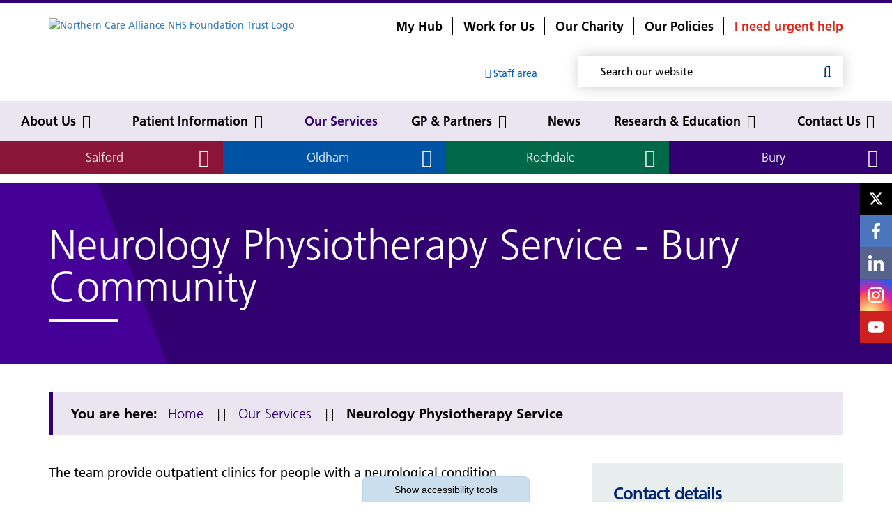

--- FILE ---
content_type: text/html; charset=UTF-8
request_url: https://www.northerncarealliance.nhs.uk/our-services/neurology-physiotherapy-service?q=%2Four-services
body_size: 42142
content:
<!DOCTYPE html>
<html lang="en">

<head>
    <meta http-equiv="X-UA-Compatible" content="IE=edge">
    <meta name="viewport" content="width=device-width, initial-scale=1.0">
    
    
    <!-- html5shiv and respond.js if lower than IE9 -->
    <!--[if lt IE 9]>
        <script defer src="/application/themes/custom/js/html5shiv.min.js"></script>
        <script defer src="/application/themes/custom/js/respond.js"></script>
    <![endif]-->

    <!-- Fonts -->

    <!-- Stylesheets-->
    <!--load essentials to paint content-->
    <style> 
                
        .ccm-page {
            overflow: visible;
            position: relative;
            background-color: #ffffff;
            z-index: 1;
            width: 100%;
            -ms-transition: all .3s ease;
            -moz-transition: all .3s ease;
            -webkit-transition: all .3s ease;
            -o-transition: all .3s ease;
            transition: all .3s ease;
        }
        .header .header-main {
            z-index: 200;
            background: #ffffff;
            padding: 20px 0;
            position: relative;
        }
        .header .navigation {
            background: #d9e7f4;
        }
        .header__buttons .button-block {
            margin: 0;
            display: inline-block;
            vertical-align: middle;
            width: 25%;
        }
        .header__buttons .button-block .button-link {
            -moz-border-radius: 0;
            -webkit-border-radius: 0;
            border-radius: 0;
            text-align: center;
            font-size: 18px;
            font-size: 1.8rem;
            padding-top: 15px;
            padding-bottom: 15px;
            display: table;
        }
        .button-link--red {
            background-color: #8a1538 !important;
        }
        .button-link--blue {
            background-color: #0053a4 !important;
        }
        .main {
            background: #ffffff;
            padding-top: 12px;
        }
        .main__content {
            background: #ffffff;
            padding: 40px 0 140px;
        }
        .main__secondary-content {
            background: #f1f4f7;
            padding: 40px 0 140px;
        }
        .footer, .footer__main {
            background: #dbecfc;
        }
        .footer__secondary {
            background: #ffffff;
            padding: 60px 0 100px;
            font-size: 0;
        }
        .ccm-page .accessibility-controls {
            position: fixed;
            left: 0;
            right: 0;
            bottom: 0;
            z-index: 500;
            font-family: 'Helvetica',sans-serif;
            text-align: center;
            pointer-events: none;
            -ms-transition: 260ms all cubic-bezier(0, .4, .5, .8);
            -moz-transition: 260ms all cubic-bezier(0, .4, .5, .8);
            -webkit-transition: 260ms all cubic-bezier(0, .4, .5, .8);
            -o-transition: 260ms all cubic-bezier(0, .4, .5, .8);
            transition: 260ms all cubic-bezier(0, .4, .5, .8);
        }
    </style>
    <!---combined styles---> 
    <style> 
     html{font-family:sans-serif;-ms-text-size-adjust:100%;-webkit-text-size-adjust:100%}body{margin:0}article,aside,details,figcaption,figure,footer,header,hgroup,main,menu,nav,section,summary{display:block}audio,canvas,progress,video{display:inline-block;vertical-align:baseline}audio:not([controls]){display:none;height:0}[hidden],template{display:none}a{background-color:transparent}a:active,a:hover{outline:0}abbr[title]{border-bottom:1px dotted}b,strong{font-weight:bold}dfn{font-style:italic}h1{font-size:2em;margin:0.67em 0}mark{background:#ff0;color:#000}small{font-size:80%}sub,sup{font-size:75%;line-height:0;position:relative;vertical-align:baseline}sup{top:-0.5em}sub{bottom:-0.25em}img{border:0}svg:not(:root){overflow:hidden}figure{margin:1em 40px}hr{-webkit-box-sizing:content-box;-moz-box-sizing:content-box;box-sizing:content-box;height:0}pre{overflow:auto}code,kbd,pre,samp{font-family:monospace, monospace;font-size:1em}button,input,optgroup,select,textarea{color:inherit;font:inherit;margin:0}button{overflow:visible}button,select{text-transform:none}button,html input[type="button"],input[type="reset"],input[type="submit"]{-webkit-appearance:button;cursor:pointer}button[disabled],html input[disabled]{cursor:default}button::-moz-focus-inner,input::-moz-focus-inner{border:0;padding:0}input{line-height:normal}input[type="checkbox"],input[type="radio"]{-webkit-box-sizing:border-box;-moz-box-sizing:border-box;box-sizing:border-box;padding:0}input[type="number"]::-webkit-inner-spin-button,input[type="number"]::-webkit-outer-spin-button{height:auto}input[type="search"]{-webkit-appearance:textfield;-webkit-box-sizing:content-box;-moz-box-sizing:content-box;box-sizing:content-box}input[type="search"]::-webkit-search-cancel-button,input[type="search"]::-webkit-search-decoration{-webkit-appearance:none}fieldset{border:1px solid #c0c0c0;margin:0 2px;padding:0.35em 0.625em 0.75em}legend{border:0;padding:0}textarea{overflow:auto}optgroup{font-weight:bold}table{border-collapse:collapse;border-spacing:0}td,th{padding:0}@font-face{font-family:'Glyphicons Halflings';src:url('../fonts/glyphicons-halflings-regular.eot');src:url('../fonts/glyphicons-halflings-regular.eot?#iefix') format('embedded-opentype'),url('../fonts/glyphicons-halflings-regular.woff2') format('woff2'),url('../fonts/glyphicons-halflings-regular.woff') format('woff'),url('../fonts/glyphicons-halflings-regular.ttf') format('truetype'),url('../fonts/glyphicons-halflings-regular.svg#glyphicons_halflingsregular') format('svg')}.glyphicon{position:relative;top:1px;display:inline-block;font-family:'Glyphicons Halflings';font-style:normal;font-weight:normal;line-height:1;-webkit-font-smoothing:antialiased;-moz-osx-font-smoothing:grayscale}.glyphicon-asterisk:before{content:"\2a"}.glyphicon-plus:before{content:"\2b"}.glyphicon-euro:before,.glyphicon-eur:before{content:"\20ac"}.glyphicon-minus:before{content:"\2212"}.glyphicon-cloud:before{content:"\2601"}.glyphicon-envelope:before{content:"\2709"}.glyphicon-pencil:before{content:"\270f"}.glyphicon-glass:before{content:"\e001"}.glyphicon-music:before{content:"\e002"}.glyphicon-search:before{content:"\e003"}.glyphicon-heart:before{content:"\e005"}.glyphicon-star:before{content:"\e006"}.glyphicon-star-empty:before{content:"\e007"}.glyphicon-user:before{content:"\e008"}.glyphicon-film:before{content:"\e009"}.glyphicon-th-large:before{content:"\e010"}.glyphicon-th:before{content:"\e011"}.glyphicon-th-list:before{content:"\e012"}.glyphicon-ok:before{content:"\e013"}.glyphicon-remove:before{content:"\e014"}.glyphicon-zoom-in:before{content:"\e015"}.glyphicon-zoom-out:before{content:"\e016"}.glyphicon-off:before{content:"\e017"}.glyphicon-signal:before{content:"\e018"}.glyphicon-cog:before{content:"\e019"}.glyphicon-trash:before{content:"\e020"}.glyphicon-home:before{content:"\e021"}.glyphicon-file:before{content:"\e022"}.glyphicon-time:before{content:"\e023"}.glyphicon-road:before{content:"\e024"}.glyphicon-download-alt:before{content:"\e025"}.glyphicon-download:before{content:"\e026"}.glyphicon-upload:before{content:"\e027"}.glyphicon-inbox:before{content:"\e028"}.glyphicon-play-circle:before{content:"\e029"}.glyphicon-repeat:before{content:"\e030"}.glyphicon-refresh:before{content:"\e031"}.glyphicon-list-alt:before{content:"\e032"}.glyphicon-lock:before{content:"\e033"}.glyphicon-flag:before{content:"\e034"}.glyphicon-headphones:before{content:"\e035"}.glyphicon-volume-off:before{content:"\e036"}.glyphicon-volume-down:before{content:"\e037"}.glyphicon-volume-up:before{content:"\e038"}.glyphicon-qrcode:before{content:"\e039"}.glyphicon-barcode:before{content:"\e040"}.glyphicon-tag:before{content:"\e041"}.glyphicon-tags:before{content:"\e042"}.glyphicon-book:before{content:"\e043"}.glyphicon-bookmark:before{content:"\e044"}.glyphicon-print:before{content:"\e045"}.glyphicon-camera:before{content:"\e046"}.glyphicon-font:before{content:"\e047"}.glyphicon-bold:before{content:"\e048"}.glyphicon-italic:before{content:"\e049"}.glyphicon-text-height:before{content:"\e050"}.glyphicon-text-width:before{content:"\e051"}.glyphicon-align-left:before{content:"\e052"}.glyphicon-align-center:before{content:"\e053"}.glyphicon-align-right:before{content:"\e054"}.glyphicon-align-justify:before{content:"\e055"}.glyphicon-list:before{content:"\e056"}.glyphicon-indent-left:before{content:"\e057"}.glyphicon-indent-right:before{content:"\e058"}.glyphicon-facetime-video:before{content:"\e059"}.glyphicon-picture:before{content:"\e060"}.glyphicon-map-marker:before{content:"\e062"}.glyphicon-adjust:before{content:"\e063"}.glyphicon-tint:before{content:"\e064"}.glyphicon-edit:before{content:"\e065"}.glyphicon-share:before{content:"\e066"}.glyphicon-check:before{content:"\e067"}.glyphicon-move:before{content:"\e068"}.glyphicon-step-backward:before{content:"\e069"}.glyphicon-fast-backward:before{content:"\e070"}.glyphicon-backward:before{content:"\e071"}.glyphicon-play:before{content:"\e072"}.glyphicon-pause:before{content:"\e073"}.glyphicon-stop:before{content:"\e074"}.glyphicon-forward:before{content:"\e075"}.glyphicon-fast-forward:before{content:"\e076"}.glyphicon-step-forward:before{content:"\e077"}.glyphicon-eject:before{content:"\e078"}.glyphicon-chevron-left:before{content:"\e079"}.glyphicon-chevron-right:before{content:"\e080"}.glyphicon-plus-sign:before{content:"\e081"}.glyphicon-minus-sign:before{content:"\e082"}.glyphicon-remove-sign:before{content:"\e083"}.glyphicon-ok-sign:before{content:"\e084"}.glyphicon-question-sign:before{content:"\e085"}.glyphicon-info-sign:before{content:"\e086"}.glyphicon-screenshot:before{content:"\e087"}.glyphicon-remove-circle:before{content:"\e088"}.glyphicon-ok-circle:before{content:"\e089"}.glyphicon-ban-circle:before{content:"\e090"}.glyphicon-arrow-left:before{content:"\e091"}.glyphicon-arrow-right:before{content:"\e092"}.glyphicon-arrow-up:before{content:"\e093"}.glyphicon-arrow-down:before{content:"\e094"}.glyphicon-share-alt:before{content:"\e095"}.glyphicon-resize-full:before{content:"\e096"}.glyphicon-resize-small:before{content:"\e097"}.glyphicon-exclamation-sign:before{content:"\e101"}.glyphicon-gift:before{content:"\e102"}.glyphicon-leaf:before{content:"\e103"}.glyphicon-fire:before{content:"\e104"}.glyphicon-eye-open:before{content:"\e105"}.glyphicon-eye-close:before{content:"\e106"}.glyphicon-warning-sign:before{content:"\e107"}.glyphicon-plane:before{content:"\e108"}.glyphicon-calendar:before{content:"\e109"}.glyphicon-random:before{content:"\e110"}.glyphicon-comment:before{content:"\e111"}.glyphicon-magnet:before{content:"\e112"}.glyphicon-chevron-up:before{content:"\e113"}.glyphicon-chevron-down:before{content:"\e114"}.glyphicon-retweet:before{content:"\e115"}.glyphicon-shopping-cart:before{content:"\e116"}.glyphicon-folder-close:before{content:"\e117"}.glyphicon-folder-open:before{content:"\e118"}.glyphicon-resize-vertical:before{content:"\e119"}.glyphicon-resize-horizontal:before{content:"\e120"}.glyphicon-hdd:before{content:"\e121"}.glyphicon-bullhorn:before{content:"\e122"}.glyphicon-bell:before{content:"\e123"}.glyphicon-certificate:before{content:"\e124"}.glyphicon-thumbs-up:before{content:"\e125"}.glyphicon-thumbs-down:before{content:"\e126"}.glyphicon-hand-right:before{content:"\e127"}.glyphicon-hand-left:before{content:"\e128"}.glyphicon-hand-up:before{content:"\e129"}.glyphicon-hand-down:before{content:"\e130"}.glyphicon-circle-arrow-right:before{content:"\e131"}.glyphicon-circle-arrow-left:before{content:"\e132"}.glyphicon-circle-arrow-up:before{content:"\e133"}.glyphicon-circle-arrow-down:before{content:"\e134"}.glyphicon-globe:before{content:"\e135"}.glyphicon-wrench:before{content:"\e136"}.glyphicon-tasks:before{content:"\e137"}.glyphicon-filter:before{content:"\e138"}.glyphicon-briefcase:before{content:"\e139"}.glyphicon-fullscreen:before{content:"\e140"}.glyphicon-dashboard:before{content:"\e141"}.glyphicon-paperclip:before{content:"\e142"}.glyphicon-heart-empty:before{content:"\e143"}.glyphicon-link:before{content:"\e144"}.glyphicon-phone:before{content:"\e145"}.glyphicon-pushpin:before{content:"\e146"}.glyphicon-usd:before{content:"\e148"}.glyphicon-gbp:before{content:"\e149"}.glyphicon-sort:before{content:"\e150"}.glyphicon-sort-by-alphabet:before{content:"\e151"}.glyphicon-sort-by-alphabet-alt:before{content:"\e152"}.glyphicon-sort-by-order:before{content:"\e153"}.glyphicon-sort-by-order-alt:before{content:"\e154"}.glyphicon-sort-by-attributes:before{content:"\e155"}.glyphicon-sort-by-attributes-alt:before{content:"\e156"}.glyphicon-unchecked:before{content:"\e157"}.glyphicon-expand:before{content:"\e158"}.glyphicon-collapse-down:before{content:"\e159"}.glyphicon-collapse-up:before{content:"\e160"}.glyphicon-log-in:before{content:"\e161"}.glyphicon-flash:before{content:"\e162"}.glyphicon-log-out:before{content:"\e163"}.glyphicon-new-window:before{content:"\e164"}.glyphicon-record:before{content:"\e165"}.glyphicon-save:before{content:"\e166"}.glyphicon-open:before{content:"\e167"}.glyphicon-saved:before{content:"\e168"}.glyphicon-import:before{content:"\e169"}.glyphicon-export:before{content:"\e170"}.glyphicon-send:before{content:"\e171"}.glyphicon-floppy-disk:before{content:"\e172"}.glyphicon-floppy-saved:before{content:"\e173"}.glyphicon-floppy-remove:before{content:"\e174"}.glyphicon-floppy-save:before{content:"\e175"}.glyphicon-floppy-open:before{content:"\e176"}.glyphicon-credit-card:before{content:"\e177"}.glyphicon-transfer:before{content:"\e178"}.glyphicon-cutlery:before{content:"\e179"}.glyphicon-header:before{content:"\e180"}.glyphicon-compressed:before{content:"\e181"}.glyphicon-earphone:before{content:"\e182"}.glyphicon-phone-alt:before{content:"\e183"}.glyphicon-tower:before{content:"\e184"}.glyphicon-stats:before{content:"\e185"}.glyphicon-sd-video:before{content:"\e186"}.glyphicon-hd-video:before{content:"\e187"}.glyphicon-subtitles:before{content:"\e188"}.glyphicon-sound-stereo:before{content:"\e189"}.glyphicon-sound-dolby:before{content:"\e190"}.glyphicon-sound-5-1:before{content:"\e191"}.glyphicon-sound-6-1:before{content:"\e192"}.glyphicon-sound-7-1:before{content:"\e193"}.glyphicon-copyright-mark:before{content:"\e194"}.glyphicon-registration-mark:before{content:"\e195"}.glyphicon-cloud-download:before{content:"\e197"}.glyphicon-cloud-upload:before{content:"\e198"}.glyphicon-tree-conifer:before{content:"\e199"}.glyphicon-tree-deciduous:before{content:"\e200"}.glyphicon-cd:before{content:"\e201"}.glyphicon-save-file:before{content:"\e202"}.glyphicon-open-file:before{content:"\e203"}.glyphicon-level-up:before{content:"\e204"}.glyphicon-copy:before{content:"\e205"}.glyphicon-paste:before{content:"\e206"}.glyphicon-alert:before{content:"\e209"}.glyphicon-equalizer:before{content:"\e210"}.glyphicon-king:before{content:"\e211"}.glyphicon-queen:before{content:"\e212"}.glyphicon-pawn:before{content:"\e213"}.glyphicon-bishop:before{content:"\e214"}.glyphicon-knight:before{content:"\e215"}.glyphicon-baby-formula:before{content:"\e216"}.glyphicon-tent:before{content:"\26fa"}.glyphicon-blackboard:before{content:"\e218"}.glyphicon-bed:before{content:"\e219"}.glyphicon-apple:before{content:"\f8ff"}.glyphicon-erase:before{content:"\e221"}.glyphicon-hourglass:before{content:"\231b"}.glyphicon-lamp:before{content:"\e223"}.glyphicon-duplicate:before{content:"\e224"}.glyphicon-piggy-bank:before{content:"\e225"}.glyphicon-scissors:before{content:"\e226"}.glyphicon-bitcoin:before{content:"\e227"}.glyphicon-btc:before{content:"\e227"}.glyphicon-xbt:before{content:"\e227"}.glyphicon-yen:before{content:"\00a5"}.glyphicon-jpy:before{content:"\00a5"}.glyphicon-ruble:before{content:"\20bd"}.glyphicon-rub:before{content:"\20bd"}.glyphicon-scale:before{content:"\e230"}.glyphicon-ice-lolly:before{content:"\e231"}.glyphicon-ice-lolly-tasted:before{content:"\e232"}.glyphicon-education:before{content:"\e233"}.glyphicon-option-horizontal:before{content:"\e234"}.glyphicon-option-vertical:before{content:"\e235"}.glyphicon-menu-hamburger:before{content:"\e236"}.glyphicon-modal-window:before{content:"\e237"}.glyphicon-oil:before{content:"\e238"}.glyphicon-grain:before{content:"\e239"}.glyphicon-sunglasses:before{content:"\e240"}.glyphicon-text-size:before{content:"\e241"}.glyphicon-text-color:before{content:"\e242"}.glyphicon-text-background:before{content:"\e243"}.glyphicon-object-align-top:before{content:"\e244"}.glyphicon-object-align-bottom:before{content:"\e245"}.glyphicon-object-align-horizontal:before{content:"\e246"}.glyphicon-object-align-left:before{content:"\e247"}.glyphicon-object-align-vertical:before{content:"\e248"}.glyphicon-object-align-right:before{content:"\e249"}.glyphicon-triangle-right:before{content:"\e250"}.glyphicon-triangle-left:before{content:"\e251"}.glyphicon-triangle-bottom:before{content:"\e252"}.glyphicon-triangle-top:before{content:"\e253"}.glyphicon-console:before{content:"\e254"}.glyphicon-superscript:before{content:"\e255"}.glyphicon-subscript:before{content:"\e256"}.glyphicon-menu-left:before{content:"\e257"}.glyphicon-menu-right:before{content:"\e258"}.glyphicon-menu-down:before{content:"\e259"}.glyphicon-menu-up:before{content:"\e260"}*{-webkit-box-sizing:border-box;-moz-box-sizing:border-box;box-sizing:border-box}*:before,*:after{-webkit-box-sizing:border-box;-moz-box-sizing:border-box;box-sizing:border-box}html{font-size:10px;-webkit-tap-highlight-color:rgba(0,0,0,0)}body{font-family:"Helvetica Neue",Helvetica,Arial,sans-serif;font-size:14px;line-height:1.42857143;color:#333;background-color:#fff}input,button,select,textarea{font-family:inherit;font-size:inherit;line-height:inherit}a{color:#337ab7;text-decoration:none}a:hover,a:focus{color:#23527c;text-decoration:underline}a:focus{outline:thin dotted;outline:5px auto -webkit-focus-ring-color;outline-offset:-2px}figure{margin:0}img{vertical-align:middle}.img-responsive,.thumbnail>img,.thumbnail a>img,.carousel-inner>.item>img,.carousel-inner>.item>a>img{display:block;max-width:100%;height:auto}.img-rounded{border-radius:6px}.img-thumbnail{padding:4px;line-height:1.42857143;background-color:#fff;border:1px solid #ddd;border-radius:4px;-webkit-transition:all .2s ease-in-out;-o-transition:all .2s ease-in-out;transition:all .2s ease-in-out;display:inline-block;max-width:100%;height:auto}.img-circle{border-radius:50%}hr{margin-top:20px;margin-bottom:20px;border:0;border-top:1px solid #eee}.sr-only{position:absolute;width:1px;height:1px;margin:-1px;padding:0;overflow:hidden;clip:rect(0, 0, 0, 0);border:0}.sr-only-focusable:active,.sr-only-focusable:focus{position:static;width:auto;height:auto;margin:0;overflow:visible;clip:auto}[role="button"]{cursor:pointer}code,kbd,pre,samp{font-family:Menlo,Monaco,Consolas,"Courier New",monospace}code{padding:2px 4px;font-size:90%;color:#c7254e;background-color:#f9f2f4;border-radius:4px}kbd{padding:2px 4px;font-size:90%;color:#fff;background-color:#333;border-radius:3px;-webkit-box-shadow:inset 0 -1px 0 rgba(0,0,0,0.25);box-shadow:inset 0 -1px 0 rgba(0,0,0,0.25)}kbd kbd{padding:0;font-size:100%;font-weight:bold;-webkit-box-shadow:none;box-shadow:none}pre{display:block;padding:9.5px;margin:0 0 10px;font-size:13px;line-height:1.42857143;word-break:break-all;word-wrap:break-word;color:#333;background-color:#f5f5f5;border:1px solid #ccc;border-radius:4px}pre code{padding:0;font-size:inherit;color:inherit;white-space:pre-wrap;background-color:transparent;border-radius:0}.pre-scrollable{max-height:340px;overflow-y:scroll}.container{margin-right:auto;margin-left:auto;padding-left:15px;padding-right:15px}@media (min-width:768px){.container{width:750px}}@media (min-width:992px){.container{width:970px}}@media (min-width:1200px){.container{width:1170px}}.container-fluid{margin-right:auto;margin-left:auto;padding-left:15px;padding-right:15px}.row{margin-left:-15px;margin-right:-15px}.col-xs-1, .col-sm-1, .col-md-1, .col-lg-1, .col-xs-2, .col-sm-2, .col-md-2, .col-lg-2, .col-xs-3, .col-sm-3, .col-md-3, .col-lg-3, .col-xs-4, .col-sm-4, .col-md-4, .col-lg-4, .col-xs-5, .col-sm-5, .col-md-5, .col-lg-5, .col-xs-6, .col-sm-6, .col-md-6, .col-lg-6, .col-xs-7, .col-sm-7, .col-md-7, .col-lg-7, .col-xs-8, .col-sm-8, .col-md-8, .col-lg-8, .col-xs-9, .col-sm-9, .col-md-9, .col-lg-9, .col-xs-10, .col-sm-10, .col-md-10, .col-lg-10, .col-xs-11, .col-sm-11, .col-md-11, .col-lg-11, .col-xs-12, .col-sm-12, .col-md-12, .col-lg-12, .col-xs-13, .col-sm-13, .col-md-13, .col-lg-13, .col-xs-14, .col-sm-14, .col-md-14, .col-lg-14, .col-xs-15, .col-sm-15, .col-md-15, .col-lg-15, .col-xs-16, .col-sm-16, .col-md-16, .col-lg-16, .col-xs-17, .col-sm-17, .col-md-17, .col-lg-17, .col-xs-18, .col-sm-18, .col-md-18, .col-lg-18, .col-xs-19, .col-sm-19, .col-md-19, .col-lg-19, .col-xs-20, .col-sm-20, .col-md-20, .col-lg-20, .col-xs-21, .col-sm-21, .col-md-21, .col-lg-21, .col-xs-22, .col-sm-22, .col-md-22, .col-lg-22, .col-xs-23, .col-sm-23, .col-md-23, .col-lg-23, .col-xs-24, .col-sm-24, .col-md-24, .col-lg-24{position:relative;min-height:1px;padding-left:15px;padding-right:15px}.col-xs-1, .col-xs-2, .col-xs-3, .col-xs-4, .col-xs-5, .col-xs-6, .col-xs-7, .col-xs-8, .col-xs-9, .col-xs-10, .col-xs-11, .col-xs-12, .col-xs-13, .col-xs-14, .col-xs-15, .col-xs-16, .col-xs-17, .col-xs-18, .col-xs-19, .col-xs-20, .col-xs-21, .col-xs-22, .col-xs-23, .col-xs-24{float:left}.col-xs-24{width:100%}.col-xs-23{width:95.83333333%}.col-xs-22{width:91.66666667%}.col-xs-21{width:87.5%}.col-xs-20{width:83.33333333%}.col-xs-19{width:79.16666667%}.col-xs-18{width:75%}.col-xs-17{width:70.83333333%}.col-xs-16{width:66.66666667%}.col-xs-15{width:62.5%}.col-xs-14{width:58.33333333%}.col-xs-13{width:54.16666667%}.col-xs-12{width:50%}.col-xs-11{width:45.83333333%}.col-xs-10{width:41.66666667%}.col-xs-9{width:37.5%}.col-xs-8{width:33.33333333%}.col-xs-7{width:29.16666667%}.col-xs-6{width:25%}.col-xs-5{width:20.83333333%}.col-xs-4{width:16.66666667%}.col-xs-3{width:12.5%}.col-xs-2{width:8.33333333%}.col-xs-1{width:4.16666667%}.col-xs-pull-24{right:100%}.col-xs-pull-23{right:95.83333333%}.col-xs-pull-22{right:91.66666667%}.col-xs-pull-21{right:87.5%}.col-xs-pull-20{right:83.33333333%}.col-xs-pull-19{right:79.16666667%}.col-xs-pull-18{right:75%}.col-xs-pull-17{right:70.83333333%}.col-xs-pull-16{right:66.66666667%}.col-xs-pull-15{right:62.5%}.col-xs-pull-14{right:58.33333333%}.col-xs-pull-13{right:54.16666667%}.col-xs-pull-12{right:50%}.col-xs-pull-11{right:45.83333333%}.col-xs-pull-10{right:41.66666667%}.col-xs-pull-9{right:37.5%}.col-xs-pull-8{right:33.33333333%}.col-xs-pull-7{right:29.16666667%}.col-xs-pull-6{right:25%}.col-xs-pull-5{right:20.83333333%}.col-xs-pull-4{right:16.66666667%}.col-xs-pull-3{right:12.5%}.col-xs-pull-2{right:8.33333333%}.col-xs-pull-1{right:4.16666667%}.col-xs-pull-0{right:auto}.col-xs-push-24{left:100%}.col-xs-push-23{left:95.83333333%}.col-xs-push-22{left:91.66666667%}.col-xs-push-21{left:87.5%}.col-xs-push-20{left:83.33333333%}.col-xs-push-19{left:79.16666667%}.col-xs-push-18{left:75%}.col-xs-push-17{left:70.83333333%}.col-xs-push-16{left:66.66666667%}.col-xs-push-15{left:62.5%}.col-xs-push-14{left:58.33333333%}.col-xs-push-13{left:54.16666667%}.col-xs-push-12{left:50%}.col-xs-push-11{left:45.83333333%}.col-xs-push-10{left:41.66666667%}.col-xs-push-9{left:37.5%}.col-xs-push-8{left:33.33333333%}.col-xs-push-7{left:29.16666667%}.col-xs-push-6{left:25%}.col-xs-push-5{left:20.83333333%}.col-xs-push-4{left:16.66666667%}.col-xs-push-3{left:12.5%}.col-xs-push-2{left:8.33333333%}.col-xs-push-1{left:4.16666667%}.col-xs-push-0{left:auto}.col-xs-offset-24{margin-left:100%}.col-xs-offset-23{margin-left:95.83333333%}.col-xs-offset-22{margin-left:91.66666667%}.col-xs-offset-21{margin-left:87.5%}.col-xs-offset-20{margin-left:83.33333333%}.col-xs-offset-19{margin-left:79.16666667%}.col-xs-offset-18{margin-left:75%}.col-xs-offset-17{margin-left:70.83333333%}.col-xs-offset-16{margin-left:66.66666667%}.col-xs-offset-15{margin-left:62.5%}.col-xs-offset-14{margin-left:58.33333333%}.col-xs-offset-13{margin-left:54.16666667%}.col-xs-offset-12{margin-left:50%}.col-xs-offset-11{margin-left:45.83333333%}.col-xs-offset-10{margin-left:41.66666667%}.col-xs-offset-9{margin-left:37.5%}.col-xs-offset-8{margin-left:33.33333333%}.col-xs-offset-7{margin-left:29.16666667%}.col-xs-offset-6{margin-left:25%}.col-xs-offset-5{margin-left:20.83333333%}.col-xs-offset-4{margin-left:16.66666667%}.col-xs-offset-3{margin-left:12.5%}.col-xs-offset-2{margin-left:8.33333333%}.col-xs-offset-1{margin-left:4.16666667%}.col-xs-offset-0{margin-left:0}@media (min-width:768px){.col-sm-1, .col-sm-2, .col-sm-3, .col-sm-4, .col-sm-5, .col-sm-6, .col-sm-7, .col-sm-8, .col-sm-9, .col-sm-10, .col-sm-11, .col-sm-12, .col-sm-13, .col-sm-14, .col-sm-15, .col-sm-16, .col-sm-17, .col-sm-18, .col-sm-19, .col-sm-20, .col-sm-21, .col-sm-22, .col-sm-23, .col-sm-24{float:left}.col-sm-24{width:100%}.col-sm-23{width:95.83333333%}.col-sm-22{width:91.66666667%}.col-sm-21{width:87.5%}.col-sm-20{width:83.33333333%}.col-sm-19{width:79.16666667%}.col-sm-18{width:75%}.col-sm-17{width:70.83333333%}.col-sm-16{width:66.66666667%}.col-sm-15{width:62.5%}.col-sm-14{width:58.33333333%}.col-sm-13{width:54.16666667%}.col-sm-12{width:50%}.col-sm-11{width:45.83333333%}.col-sm-10{width:41.66666667%}.col-sm-9{width:37.5%}.col-sm-8{width:33.33333333%}.col-sm-7{width:29.16666667%}.col-sm-6{width:25%}.col-sm-5{width:20.83333333%}.col-sm-4{width:16.66666667%}.col-sm-3{width:12.5%}.col-sm-2{width:8.33333333%}.col-sm-1{width:4.16666667%}.col-sm-pull-24{right:100%}.col-sm-pull-23{right:95.83333333%}.col-sm-pull-22{right:91.66666667%}.col-sm-pull-21{right:87.5%}.col-sm-pull-20{right:83.33333333%}.col-sm-pull-19{right:79.16666667%}.col-sm-pull-18{right:75%}.col-sm-pull-17{right:70.83333333%}.col-sm-pull-16{right:66.66666667%}.col-sm-pull-15{right:62.5%}.col-sm-pull-14{right:58.33333333%}.col-sm-pull-13{right:54.16666667%}.col-sm-pull-12{right:50%}.col-sm-pull-11{right:45.83333333%}.col-sm-pull-10{right:41.66666667%}.col-sm-pull-9{right:37.5%}.col-sm-pull-8{right:33.33333333%}.col-sm-pull-7{right:29.16666667%}.col-sm-pull-6{right:25%}.col-sm-pull-5{right:20.83333333%}.col-sm-pull-4{right:16.66666667%}.col-sm-pull-3{right:12.5%}.col-sm-pull-2{right:8.33333333%}.col-sm-pull-1{right:4.16666667%}.col-sm-pull-0{right:auto}.col-sm-push-24{left:100%}.col-sm-push-23{left:95.83333333%}.col-sm-push-22{left:91.66666667%}.col-sm-push-21{left:87.5%}.col-sm-push-20{left:83.33333333%}.col-sm-push-19{left:79.16666667%}.col-sm-push-18{left:75%}.col-sm-push-17{left:70.83333333%}.col-sm-push-16{left:66.66666667%}.col-sm-push-15{left:62.5%}.col-sm-push-14{left:58.33333333%}.col-sm-push-13{left:54.16666667%}.col-sm-push-12{left:50%}.col-sm-push-11{left:45.83333333%}.col-sm-push-10{left:41.66666667%}.col-sm-push-9{left:37.5%}.col-sm-push-8{left:33.33333333%}.col-sm-push-7{left:29.16666667%}.col-sm-push-6{left:25%}.col-sm-push-5{left:20.83333333%}.col-sm-push-4{left:16.66666667%}.col-sm-push-3{left:12.5%}.col-sm-push-2{left:8.33333333%}.col-sm-push-1{left:4.16666667%}.col-sm-push-0{left:auto}.col-sm-offset-24{margin-left:100%}.col-sm-offset-23{margin-left:95.83333333%}.col-sm-offset-22{margin-left:91.66666667%}.col-sm-offset-21{margin-left:87.5%}.col-sm-offset-20{margin-left:83.33333333%}.col-sm-offset-19{margin-left:79.16666667%}.col-sm-offset-18{margin-left:75%}.col-sm-offset-17{margin-left:70.83333333%}.col-sm-offset-16{margin-left:66.66666667%}.col-sm-offset-15{margin-left:62.5%}.col-sm-offset-14{margin-left:58.33333333%}.col-sm-offset-13{margin-left:54.16666667%}.col-sm-offset-12{margin-left:50%}.col-sm-offset-11{margin-left:45.83333333%}.col-sm-offset-10{margin-left:41.66666667%}.col-sm-offset-9{margin-left:37.5%}.col-sm-offset-8{margin-left:33.33333333%}.col-sm-offset-7{margin-left:29.16666667%}.col-sm-offset-6{margin-left:25%}.col-sm-offset-5{margin-left:20.83333333%}.col-sm-offset-4{margin-left:16.66666667%}.col-sm-offset-3{margin-left:12.5%}.col-sm-offset-2{margin-left:8.33333333%}.col-sm-offset-1{margin-left:4.16666667%}.col-sm-offset-0{margin-left:0}}@media (min-width:992px){.col-md-1, .col-md-2, .col-md-3, .col-md-4, .col-md-5, .col-md-6, .col-md-7, .col-md-8, .col-md-9, .col-md-10, .col-md-11, .col-md-12, .col-md-13, .col-md-14, .col-md-15, .col-md-16, .col-md-17, .col-md-18, .col-md-19, .col-md-20, .col-md-21, .col-md-22, .col-md-23, .col-md-24{float:left}.col-md-24{width:100%}.col-md-23{width:95.83333333%}.col-md-22{width:91.66666667%}.col-md-21{width:87.5%}.col-md-20{width:83.33333333%}.col-md-19{width:79.16666667%}.col-md-18{width:75%}.col-md-17{width:70.83333333%}.col-md-16{width:66.66666667%}.col-md-15{width:62.5%}.col-md-14{width:58.33333333%}.col-md-13{width:54.16666667%}.col-md-12{width:50%}.col-md-11{width:45.83333333%}.col-md-10{width:41.66666667%}.col-md-9{width:37.5%}.col-md-8{width:33.33333333%}.col-md-7{width:29.16666667%}.col-md-6{width:25%}.col-md-5{width:20.83333333%}.col-md-4{width:16.66666667%}.col-md-3{width:12.5%}.col-md-2{width:8.33333333%}.col-md-1{width:4.16666667%}.col-md-pull-24{right:100%}.col-md-pull-23{right:95.83333333%}.col-md-pull-22{right:91.66666667%}.col-md-pull-21{right:87.5%}.col-md-pull-20{right:83.33333333%}.col-md-pull-19{right:79.16666667%}.col-md-pull-18{right:75%}.col-md-pull-17{right:70.83333333%}.col-md-pull-16{right:66.66666667%}.col-md-pull-15{right:62.5%}.col-md-pull-14{right:58.33333333%}.col-md-pull-13{right:54.16666667%}.col-md-pull-12{right:50%}.col-md-pull-11{right:45.83333333%}.col-md-pull-10{right:41.66666667%}.col-md-pull-9{right:37.5%}.col-md-pull-8{right:33.33333333%}.col-md-pull-7{right:29.16666667%}.col-md-pull-6{right:25%}.col-md-pull-5{right:20.83333333%}.col-md-pull-4{right:16.66666667%}.col-md-pull-3{right:12.5%}.col-md-pull-2{right:8.33333333%}.col-md-pull-1{right:4.16666667%}.col-md-pull-0{right:auto}.col-md-push-24{left:100%}.col-md-push-23{left:95.83333333%}.col-md-push-22{left:91.66666667%}.col-md-push-21{left:87.5%}.col-md-push-20{left:83.33333333%}.col-md-push-19{left:79.16666667%}.col-md-push-18{left:75%}.col-md-push-17{left:70.83333333%}.col-md-push-16{left:66.66666667%}.col-md-push-15{left:62.5%}.col-md-push-14{left:58.33333333%}.col-md-push-13{left:54.16666667%}.col-md-push-12{left:50%}.col-md-push-11{left:45.83333333%}.col-md-push-10{left:41.66666667%}.col-md-push-9{left:37.5%}.col-md-push-8{left:33.33333333%}.col-md-push-7{left:29.16666667%}.col-md-push-6{left:25%}.col-md-push-5{left:20.83333333%}.col-md-push-4{left:16.66666667%}.col-md-push-3{left:12.5%}.col-md-push-2{left:8.33333333%}.col-md-push-1{left:4.16666667%}.col-md-push-0{left:auto}.col-md-offset-24{margin-left:100%}.col-md-offset-23{margin-left:95.83333333%}.col-md-offset-22{margin-left:91.66666667%}.col-md-offset-21{margin-left:87.5%}.col-md-offset-20{margin-left:83.33333333%}.col-md-offset-19{margin-left:79.16666667%}.col-md-offset-18{margin-left:75%}.col-md-offset-17{margin-left:70.83333333%}.col-md-offset-16{margin-left:66.66666667%}.col-md-offset-15{margin-left:62.5%}.col-md-offset-14{margin-left:58.33333333%}.col-md-offset-13{margin-left:54.16666667%}.col-md-offset-12{margin-left:50%}.col-md-offset-11{margin-left:45.83333333%}.col-md-offset-10{margin-left:41.66666667%}.col-md-offset-9{margin-left:37.5%}.col-md-offset-8{margin-left:33.33333333%}.col-md-offset-7{margin-left:29.16666667%}.col-md-offset-6{margin-left:25%}.col-md-offset-5{margin-left:20.83333333%}.col-md-offset-4{margin-left:16.66666667%}.col-md-offset-3{margin-left:12.5%}.col-md-offset-2{margin-left:8.33333333%}.col-md-offset-1{margin-left:4.16666667%}.col-md-offset-0{margin-left:0}}@media (min-width:1200px){.col-lg-1, .col-lg-2, .col-lg-3, .col-lg-4, .col-lg-5, .col-lg-6, .col-lg-7, .col-lg-8, .col-lg-9, .col-lg-10, .col-lg-11, .col-lg-12, .col-lg-13, .col-lg-14, .col-lg-15, .col-lg-16, .col-lg-17, .col-lg-18, .col-lg-19, .col-lg-20, .col-lg-21, .col-lg-22, .col-lg-23, .col-lg-24{float:left}.col-lg-24{width:100%}.col-lg-23{width:95.83333333%}.col-lg-22{width:91.66666667%}.col-lg-21{width:87.5%}.col-lg-20{width:83.33333333%}.col-lg-19{width:79.16666667%}.col-lg-18{width:75%}.col-lg-17{width:70.83333333%}.col-lg-16{width:66.66666667%}.col-lg-15{width:62.5%}.col-lg-14{width:58.33333333%}.col-lg-13{width:54.16666667%}.col-lg-12{width:50%}.col-lg-11{width:45.83333333%}.col-lg-10{width:41.66666667%}.col-lg-9{width:37.5%}.col-lg-8{width:33.33333333%}.col-lg-7{width:29.16666667%}.col-lg-6{width:25%}.col-lg-5{width:20.83333333%}.col-lg-4{width:16.66666667%}.col-lg-3{width:12.5%}.col-lg-2{width:8.33333333%}.col-lg-1{width:4.16666667%}.col-lg-pull-24{right:100%}.col-lg-pull-23{right:95.83333333%}.col-lg-pull-22{right:91.66666667%}.col-lg-pull-21{right:87.5%}.col-lg-pull-20{right:83.33333333%}.col-lg-pull-19{right:79.16666667%}.col-lg-pull-18{right:75%}.col-lg-pull-17{right:70.83333333%}.col-lg-pull-16{right:66.66666667%}.col-lg-pull-15{right:62.5%}.col-lg-pull-14{right:58.33333333%}.col-lg-pull-13{right:54.16666667%}.col-lg-pull-12{right:50%}.col-lg-pull-11{right:45.83333333%}.col-lg-pull-10{right:41.66666667%}.col-lg-pull-9{right:37.5%}.col-lg-pull-8{right:33.33333333%}.col-lg-pull-7{right:29.16666667%}.col-lg-pull-6{right:25%}.col-lg-pull-5{right:20.83333333%}.col-lg-pull-4{right:16.66666667%}.col-lg-pull-3{right:12.5%}.col-lg-pull-2{right:8.33333333%}.col-lg-pull-1{right:4.16666667%}.col-lg-pull-0{right:auto}.col-lg-push-24{left:100%}.col-lg-push-23{left:95.83333333%}.col-lg-push-22{left:91.66666667%}.col-lg-push-21{left:87.5%}.col-lg-push-20{left:83.33333333%}.col-lg-push-19{left:79.16666667%}.col-lg-push-18{left:75%}.col-lg-push-17{left:70.83333333%}.col-lg-push-16{left:66.66666667%}.col-lg-push-15{left:62.5%}.col-lg-push-14{left:58.33333333%}.col-lg-push-13{left:54.16666667%}.col-lg-push-12{left:50%}.col-lg-push-11{left:45.83333333%}.col-lg-push-10{left:41.66666667%}.col-lg-push-9{left:37.5%}.col-lg-push-8{left:33.33333333%}.col-lg-push-7{left:29.16666667%}.col-lg-push-6{left:25%}.col-lg-push-5{left:20.83333333%}.col-lg-push-4{left:16.66666667%}.col-lg-push-3{left:12.5%}.col-lg-push-2{left:8.33333333%}.col-lg-push-1{left:4.16666667%}.col-lg-push-0{left:auto}.col-lg-offset-24{margin-left:100%}.col-lg-offset-23{margin-left:95.83333333%}.col-lg-offset-22{margin-left:91.66666667%}.col-lg-offset-21{margin-left:87.5%}.col-lg-offset-20{margin-left:83.33333333%}.col-lg-offset-19{margin-left:79.16666667%}.col-lg-offset-18{margin-left:75%}.col-lg-offset-17{margin-left:70.83333333%}.col-lg-offset-16{margin-left:66.66666667%}.col-lg-offset-15{margin-left:62.5%}.col-lg-offset-14{margin-left:58.33333333%}.col-lg-offset-13{margin-left:54.16666667%}.col-lg-offset-12{margin-left:50%}.col-lg-offset-11{margin-left:45.83333333%}.col-lg-offset-10{margin-left:41.66666667%}.col-lg-offset-9{margin-left:37.5%}.col-lg-offset-8{margin-left:33.33333333%}.col-lg-offset-7{margin-left:29.16666667%}.col-lg-offset-6{margin-left:25%}.col-lg-offset-5{margin-left:20.83333333%}.col-lg-offset-4{margin-left:16.66666667%}.col-lg-offset-3{margin-left:12.5%}.col-lg-offset-2{margin-left:8.33333333%}.col-lg-offset-1{margin-left:4.16666667%}.col-lg-offset-0{margin-left:0}}fieldset{padding:0;margin:0;border:0;min-width:0}legend{display:block;width:100%;padding:0;margin-bottom:20px;font-size:21px;line-height:inherit;color:#333;border:0;border-bottom:1px solid #e5e5e5}label{display:inline-block;max-width:100%;margin-bottom:5px;font-weight:bold}input[type="search"]{-webkit-box-sizing:border-box;-moz-box-sizing:border-box;box-sizing:border-box}input[type="radio"],input[type="checkbox"]{margin:4px 0 0;margin-top:1px \9;line-height:normal}input[type="file"]{display:block}input[type="range"]{display:block;width:100%}select[multiple],select[size]{height:auto}input[type="file"]:focus,input[type="radio"]:focus,input[type="checkbox"]:focus{outline:thin dotted;outline:5px auto -webkit-focus-ring-color;outline-offset:-2px}output{display:block;padding-top:7px;font-size:14px;line-height:1.42857143;color:#555}.form-control{display:block;width:100%;height:34px;padding:6px 12px;font-size:14px;line-height:1.42857143;color:#555;background-color:#fff;background-image:none;border:1px solid #ccc;border-radius:4px;-webkit-box-shadow:inset 0 1px 1px rgba(0,0,0,0.075);box-shadow:inset 0 1px 1px rgba(0,0,0,0.075);-webkit-transition:border-color ease-in-out .15s, -webkit-box-shadow ease-in-out .15s;-o-transition:border-color ease-in-out .15s, box-shadow ease-in-out .15s;transition:border-color ease-in-out .15s, box-shadow ease-in-out .15s}.form-control:focus{border-color:#66afe9;outline:0;-webkit-box-shadow:inset 0 1px 1px rgba(0,0,0,.075), 0 0 8px rgba(102, 175, 233, 0.6);box-shadow:inset 0 1px 1px rgba(0,0,0,.075), 0 0 8px rgba(102, 175, 233, 0.6)}.form-control::-moz-placeholder{color:#999;opacity:1}.form-control:-ms-input-placeholder{color:#999}.form-control::-webkit-input-placeholder{color:#999}.form-control[disabled],.form-control[readonly],fieldset[disabled] .form-control{background-color:#eee;opacity:1}.form-control[disabled],fieldset[disabled] .form-control{cursor:not-allowed}textarea.form-control{height:auto}input[type="search"]{-webkit-appearance:none}@media screen and (-webkit-min-device-pixel-ratio:0){input[type="date"].form-control,input[type="time"].form-control,input[type="datetime-local"].form-control,input[type="month"].form-control{line-height:34px}input[type="date"].input-sm,input[type="time"].input-sm,input[type="datetime-local"].input-sm,input[type="month"].input-sm,.input-group-sm input[type="date"],.input-group-sm input[type="time"],.input-group-sm input[type="datetime-local"],.input-group-sm input[type="month"]{line-height:30px}input[type="date"].input-lg,input[type="time"].input-lg,input[type="datetime-local"].input-lg,input[type="month"].input-lg,.input-group-lg input[type="date"],.input-group-lg input[type="time"],.input-group-lg input[type="datetime-local"],.input-group-lg input[type="month"]{line-height:46px}}.form-group{margin-bottom:15px}.radio,.checkbox{position:relative;display:block;margin-top:10px;margin-bottom:10px}.radio label,.checkbox label{min-height:20px;padding-left:20px;margin-bottom:0;font-weight:normal;cursor:pointer}.radio input[type="radio"],.radio-inline input[type="radio"],.checkbox input[type="checkbox"],.checkbox-inline input[type="checkbox"]{position:absolute;margin-left:-20px;margin-top:4px \9}.radio+.radio,.checkbox+.checkbox{margin-top:-5px}.radio-inline,.checkbox-inline{position:relative;display:inline-block;padding-left:20px;margin-bottom:0;vertical-align:middle;font-weight:normal;cursor:pointer}.radio-inline+.radio-inline,.checkbox-inline+.checkbox-inline{margin-top:0;margin-left:10px}input[type="radio"][disabled],input[type="checkbox"][disabled],input[type="radio"].disabled,input[type="checkbox"].disabled,fieldset[disabled] input[type="radio"],fieldset[disabled] input[type="checkbox"]{cursor:not-allowed}.radio-inline.disabled,.checkbox-inline.disabled,fieldset[disabled] .radio-inline,fieldset[disabled] .checkbox-inline{cursor:not-allowed}.radio.disabled label,.checkbox.disabled label,fieldset[disabled] .radio label,fieldset[disabled] .checkbox label{cursor:not-allowed}.form-control-static{padding-top:7px;padding-bottom:7px;margin-bottom:0;min-height:34px}.form-control-static.input-lg,.form-control-static.input-sm{padding-left:0;padding-right:0}.input-sm{height:30px;padding:5px 10px;font-size:12px;line-height:1.5;border-radius:3px}select.input-sm{height:30px;line-height:30px}textarea.input-sm,select[multiple].input-sm{height:auto}.form-group-sm .form-control{height:30px;padding:5px 10px;font-size:12px;line-height:1.5;border-radius:3px}.form-group-sm select.form-control{height:30px;line-height:30px}.form-group-sm textarea.form-control,.form-group-sm select[multiple].form-control{height:auto}.form-group-sm .form-control-static{height:30px;min-height:32px;padding:6px 10px;font-size:12px;line-height:1.5}.input-lg{height:46px;padding:10px 16px;font-size:18px;line-height:1.3333333;border-radius:6px}select.input-lg{height:46px;line-height:46px}textarea.input-lg,select[multiple].input-lg{height:auto}.form-group-lg .form-control{height:46px;padding:10px 16px;font-size:18px;line-height:1.3333333;border-radius:6px}.form-group-lg select.form-control{height:46px;line-height:46px}.form-group-lg textarea.form-control,.form-group-lg select[multiple].form-control{height:auto}.form-group-lg .form-control-static{height:46px;min-height:38px;padding:11px 16px;font-size:18px;line-height:1.3333333}.has-feedback{position:relative}.has-feedback .form-control{padding-right:42.5px}.form-control-feedback{position:absolute;top:0;right:0;z-index:2;display:block;width:34px;height:34px;line-height:34px;text-align:center;pointer-events:none}.input-lg+.form-control-feedback,.input-group-lg+.form-control-feedback,.form-group-lg .form-control+.form-control-feedback{width:46px;height:46px;line-height:46px}.input-sm+.form-control-feedback,.input-group-sm+.form-control-feedback,.form-group-sm .form-control+.form-control-feedback{width:30px;height:30px;line-height:30px}.has-success .help-block,.has-success .control-label,.has-success .radio,.has-success .checkbox,.has-success .radio-inline,.has-success .checkbox-inline,.has-success.radio label,.has-success.checkbox label,.has-success.radio-inline label,.has-success.checkbox-inline label{color:#3c763d}.has-success .form-control{border-color:#3c763d;-webkit-box-shadow:inset 0 1px 1px rgba(0,0,0,0.075);box-shadow:inset 0 1px 1px rgba(0,0,0,0.075)}.has-success .form-control:focus{border-color:#2b542c;-webkit-box-shadow:inset 0 1px 1px rgba(0,0,0,0.075),0 0 6px #67b168;box-shadow:inset 0 1px 1px rgba(0,0,0,0.075),0 0 6px #67b168}.has-success .input-group-addon{color:#3c763d;border-color:#3c763d;background-color:#dff0d8}.has-success .form-control-feedback{color:#3c763d}.has-warning .help-block,.has-warning .control-label,.has-warning .radio,.has-warning .checkbox,.has-warning .radio-inline,.has-warning .checkbox-inline,.has-warning.radio label,.has-warning.checkbox label,.has-warning.radio-inline label,.has-warning.checkbox-inline label{color:#8a6d3b}.has-warning .form-control{border-color:#8a6d3b;-webkit-box-shadow:inset 0 1px 1px rgba(0,0,0,0.075);box-shadow:inset 0 1px 1px rgba(0,0,0,0.075)}.has-warning .form-control:focus{border-color:#66512c;-webkit-box-shadow:inset 0 1px 1px rgba(0,0,0,0.075),0 0 6px #c0a16b;box-shadow:inset 0 1px 1px rgba(0,0,0,0.075),0 0 6px #c0a16b}.has-warning .input-group-addon{color:#8a6d3b;border-color:#8a6d3b;background-color:#fcf8e3}.has-warning .form-control-feedback{color:#8a6d3b}.has-error .help-block,.has-error .control-label,.has-error .radio,.has-error .checkbox,.has-error .radio-inline,.has-error .checkbox-inline,.has-error.radio label,.has-error.checkbox label,.has-error.radio-inline label,.has-error.checkbox-inline label{color:#a94442}.has-error .form-control{border-color:#a94442;-webkit-box-shadow:inset 0 1px 1px rgba(0,0,0,0.075);box-shadow:inset 0 1px 1px rgba(0,0,0,0.075)}.has-error .form-control:focus{border-color:#843534;-webkit-box-shadow:inset 0 1px 1px rgba(0,0,0,0.075),0 0 6px #ce8483;box-shadow:inset 0 1px 1px rgba(0,0,0,0.075),0 0 6px #ce8483}.has-error .input-group-addon{color:#a94442;border-color:#a94442;background-color:#f2dede}.has-error .form-control-feedback{color:#a94442}.has-feedback label~.form-control-feedback{top:25px}.has-feedback label.sr-only~.form-control-feedback{top:0}.help-block{display:block;margin-top:5px;margin-bottom:10px;color:#737373}@media (min-width:768px){.form-inline .form-group{display:inline-block;margin-bottom:0;vertical-align:middle}.form-inline .form-control{display:inline-block;width:auto;vertical-align:middle}.form-inline .form-control-static{display:inline-block}.form-inline .input-group{display:inline-table;vertical-align:middle}.form-inline .input-group .input-group-addon,.form-inline .input-group .input-group-btn,.form-inline .input-group .form-control{width:auto}.form-inline .input-group>.form-control{width:100%}.form-inline .control-label{margin-bottom:0;vertical-align:middle}.form-inline .radio,.form-inline .checkbox{display:inline-block;margin-top:0;margin-bottom:0;vertical-align:middle}.form-inline .radio label,.form-inline .checkbox label{padding-left:0}.form-inline .radio input[type="radio"],.form-inline .checkbox input[type="checkbox"]{position:relative;margin-left:0}.form-inline .has-feedback .form-control-feedback{top:0}}.form-horizontal .radio,.form-horizontal .checkbox,.form-horizontal .radio-inline,.form-horizontal .checkbox-inline{margin-top:0;margin-bottom:0;padding-top:7px}.form-horizontal .radio,.form-horizontal .checkbox{min-height:27px}.form-horizontal .form-group{margin-left:-15px;margin-right:-15px}@media (min-width:768px){.form-horizontal .control-label{text-align:right;margin-bottom:0;padding-top:7px}}.form-horizontal .has-feedback .form-control-feedback{right:15px}@media (min-width:768px){.form-horizontal .form-group-lg .control-label{padding-top:14.333333px;font-size:18px}}@media (min-width:768px){.form-horizontal .form-group-sm .control-label{padding-top:6px;font-size:12px}}.btn{display:inline-block;margin-bottom:0;font-weight:normal;text-align:center;vertical-align:middle;-ms-touch-action:manipulation;touch-action:manipulation;cursor:pointer;background-image:none;border:1px solid transparent;white-space:nowrap;padding:6px 12px;font-size:14px;line-height:1.42857143;border-radius:4px;-webkit-user-select:none;-moz-user-select:none;-ms-user-select:none;user-select:none}.btn:focus,.btn:active:focus,.btn.active:focus,.btn.focus,.btn:active.focus,.btn.active.focus{outline:thin dotted;outline:5px auto -webkit-focus-ring-color;outline-offset:-2px}.btn:hover,.btn:focus,.btn.focus{color:#333;text-decoration:none}.btn:active,.btn.active{outline:0;background-image:none;-webkit-box-shadow:inset 0 3px 5px rgba(0,0,0,0.125);box-shadow:inset 0 3px 5px rgba(0,0,0,0.125)}.btn.disabled,.btn[disabled],fieldset[disabled] .btn{cursor:not-allowed;opacity:.65;filter:alpha(opacity=65);-webkit-box-shadow:none;box-shadow:none}a.btn.disabled,fieldset[disabled] a.btn{pointer-events:none}.btn-default{color:#333;background-color:#fff;border-color:#ccc}.btn-default:focus,.btn-default.focus{color:#333;background-color:#e6e6e6;border-color:#8c8c8c}.btn-default:hover{color:#333;background-color:#e6e6e6;border-color:#adadad}.btn-default:active,.btn-default.active,.open>.dropdown-toggle.btn-default{color:#333;background-color:#e6e6e6;border-color:#adadad}.btn-default:active:hover,.btn-default.active:hover,.open>.dropdown-toggle.btn-default:hover,.btn-default:active:focus,.btn-default.active:focus,.open>.dropdown-toggle.btn-default:focus,.btn-default:active.focus,.btn-default.active.focus,.open>.dropdown-toggle.btn-default.focus{color:#333;background-color:#d4d4d4;border-color:#8c8c8c}.btn-default:active,.btn-default.active,.open>.dropdown-toggle.btn-default{background-image:none}.btn-default.disabled,.btn-default[disabled],fieldset[disabled] .btn-default,.btn-default.disabled:hover,.btn-default[disabled]:hover,fieldset[disabled] .btn-default:hover,.btn-default.disabled:focus,.btn-default[disabled]:focus,fieldset[disabled] .btn-default:focus,.btn-default.disabled.focus,.btn-default[disabled].focus,fieldset[disabled] .btn-default.focus,.btn-default.disabled:active,.btn-default[disabled]:active,fieldset[disabled] .btn-default:active,.btn-default.disabled.active,.btn-default[disabled].active,fieldset[disabled] .btn-default.active{background-color:#fff;border-color:#ccc}.btn-default .badge{color:#fff;background-color:#333}.btn-primary{color:#fff;background-color:#337ab7;border-color:#2e6da4}.btn-primary:focus,.btn-primary.focus{color:#fff;background-color:#286090;border-color:#122b40}.btn-primary:hover{color:#fff;background-color:#286090;border-color:#204d74}.btn-primary:active,.btn-primary.active,.open>.dropdown-toggle.btn-primary{color:#fff;background-color:#286090;border-color:#204d74}.btn-primary:active:hover,.btn-primary.active:hover,.open>.dropdown-toggle.btn-primary:hover,.btn-primary:active:focus,.btn-primary.active:focus,.open>.dropdown-toggle.btn-primary:focus,.btn-primary:active.focus,.btn-primary.active.focus,.open>.dropdown-toggle.btn-primary.focus{color:#fff;background-color:#204d74;border-color:#122b40}.btn-primary:active,.btn-primary.active,.open>.dropdown-toggle.btn-primary{background-image:none}.btn-primary.disabled,.btn-primary[disabled],fieldset[disabled] .btn-primary,.btn-primary.disabled:hover,.btn-primary[disabled]:hover,fieldset[disabled] .btn-primary:hover,.btn-primary.disabled:focus,.btn-primary[disabled]:focus,fieldset[disabled] .btn-primary:focus,.btn-primary.disabled.focus,.btn-primary[disabled].focus,fieldset[disabled] .btn-primary.focus,.btn-primary.disabled:active,.btn-primary[disabled]:active,fieldset[disabled] .btn-primary:active,.btn-primary.disabled.active,.btn-primary[disabled].active,fieldset[disabled] .btn-primary.active{background-color:#337ab7;border-color:#2e6da4}.btn-primary .badge{color:#337ab7;background-color:#fff}.btn-success{color:#fff;background-color:#5cb85c;border-color:#4cae4c}.btn-success:focus,.btn-success.focus{color:#fff;background-color:#449d44;border-color:#255625}.btn-success:hover{color:#fff;background-color:#449d44;border-color:#398439}.btn-success:active,.btn-success.active,.open>.dropdown-toggle.btn-success{color:#fff;background-color:#449d44;border-color:#398439}.btn-success:active:hover,.btn-success.active:hover,.open>.dropdown-toggle.btn-success:hover,.btn-success:active:focus,.btn-success.active:focus,.open>.dropdown-toggle.btn-success:focus,.btn-success:active.focus,.btn-success.active.focus,.open>.dropdown-toggle.btn-success.focus{color:#fff;background-color:#398439;border-color:#255625}.btn-success:active,.btn-success.active,.open>.dropdown-toggle.btn-success{background-image:none}.btn-success.disabled,.btn-success[disabled],fieldset[disabled] .btn-success,.btn-success.disabled:hover,.btn-success[disabled]:hover,fieldset[disabled] .btn-success:hover,.btn-success.disabled:focus,.btn-success[disabled]:focus,fieldset[disabled] .btn-success:focus,.btn-success.disabled.focus,.btn-success[disabled].focus,fieldset[disabled] .btn-success.focus,.btn-success.disabled:active,.btn-success[disabled]:active,fieldset[disabled] .btn-success:active,.btn-success.disabled.active,.btn-success[disabled].active,fieldset[disabled] .btn-success.active{background-color:#5cb85c;border-color:#4cae4c}.btn-success .badge{color:#5cb85c;background-color:#fff}.btn-info{color:#fff;background-color:#5bc0de;border-color:#46b8da}.btn-info:focus,.btn-info.focus{color:#fff;background-color:#31b0d5;border-color:#1b6d85}.btn-info:hover{color:#fff;background-color:#31b0d5;border-color:#269abc}.btn-info:active,.btn-info.active,.open>.dropdown-toggle.btn-info{color:#fff;background-color:#31b0d5;border-color:#269abc}.btn-info:active:hover,.btn-info.active:hover,.open>.dropdown-toggle.btn-info:hover,.btn-info:active:focus,.btn-info.active:focus,.open>.dropdown-toggle.btn-info:focus,.btn-info:active.focus,.btn-info.active.focus,.open>.dropdown-toggle.btn-info.focus{color:#fff;background-color:#269abc;border-color:#1b6d85}.btn-info:active,.btn-info.active,.open>.dropdown-toggle.btn-info{background-image:none}.btn-info.disabled,.btn-info[disabled],fieldset[disabled] .btn-info,.btn-info.disabled:hover,.btn-info[disabled]:hover,fieldset[disabled] .btn-info:hover,.btn-info.disabled:focus,.btn-info[disabled]:focus,fieldset[disabled] .btn-info:focus,.btn-info.disabled.focus,.btn-info[disabled].focus,fieldset[disabled] .btn-info.focus,.btn-info.disabled:active,.btn-info[disabled]:active,fieldset[disabled] .btn-info:active,.btn-info.disabled.active,.btn-info[disabled].active,fieldset[disabled] .btn-info.active{background-color:#5bc0de;border-color:#46b8da}.btn-info .badge{color:#5bc0de;background-color:#fff}.btn-warning{color:#fff;background-color:#f0ad4e;border-color:#eea236}.btn-warning:focus,.btn-warning.focus{color:#fff;background-color:#ec971f;border-color:#985f0d}.btn-warning:hover{color:#fff;background-color:#ec971f;border-color:#d58512}.btn-warning:active,.btn-warning.active,.open>.dropdown-toggle.btn-warning{color:#fff;background-color:#ec971f;border-color:#d58512}.btn-warning:active:hover,.btn-warning.active:hover,.open>.dropdown-toggle.btn-warning:hover,.btn-warning:active:focus,.btn-warning.active:focus,.open>.dropdown-toggle.btn-warning:focus,.btn-warning:active.focus,.btn-warning.active.focus,.open>.dropdown-toggle.btn-warning.focus{color:#fff;background-color:#d58512;border-color:#985f0d}.btn-warning:active,.btn-warning.active,.open>.dropdown-toggle.btn-warning{background-image:none}.btn-warning.disabled,.btn-warning[disabled],fieldset[disabled] .btn-warning,.btn-warning.disabled:hover,.btn-warning[disabled]:hover,fieldset[disabled] .btn-warning:hover,.btn-warning.disabled:focus,.btn-warning[disabled]:focus,fieldset[disabled] .btn-warning:focus,.btn-warning.disabled.focus,.btn-warning[disabled].focus,fieldset[disabled] .btn-warning.focus,.btn-warning.disabled:active,.btn-warning[disabled]:active,fieldset[disabled] .btn-warning:active,.btn-warning.disabled.active,.btn-warning[disabled].active,fieldset[disabled] .btn-warning.active{background-color:#f0ad4e;border-color:#eea236}.btn-warning .badge{color:#f0ad4e;background-color:#fff}.btn-danger{color:#fff;background-color:#d9534f;border-color:#d43f3a}.btn-danger:focus,.btn-danger.focus{color:#fff;background-color:#c9302c;border-color:#761c19}.btn-danger:hover{color:#fff;background-color:#c9302c;border-color:#ac2925}.btn-danger:active,.btn-danger.active,.open>.dropdown-toggle.btn-danger{color:#fff;background-color:#c9302c;border-color:#ac2925}.btn-danger:active:hover,.btn-danger.active:hover,.open>.dropdown-toggle.btn-danger:hover,.btn-danger:active:focus,.btn-danger.active:focus,.open>.dropdown-toggle.btn-danger:focus,.btn-danger:active.focus,.btn-danger.active.focus,.open>.dropdown-toggle.btn-danger.focus{color:#fff;background-color:#ac2925;border-color:#761c19}.btn-danger:active,.btn-danger.active,.open>.dropdown-toggle.btn-danger{background-image:none}.btn-danger.disabled,.btn-danger[disabled],fieldset[disabled] .btn-danger,.btn-danger.disabled:hover,.btn-danger[disabled]:hover,fieldset[disabled] .btn-danger:hover,.btn-danger.disabled:focus,.btn-danger[disabled]:focus,fieldset[disabled] .btn-danger:focus,.btn-danger.disabled.focus,.btn-danger[disabled].focus,fieldset[disabled] .btn-danger.focus,.btn-danger.disabled:active,.btn-danger[disabled]:active,fieldset[disabled] .btn-danger:active,.btn-danger.disabled.active,.btn-danger[disabled].active,fieldset[disabled] .btn-danger.active{background-color:#d9534f;border-color:#d43f3a}.btn-danger .badge{color:#d9534f;background-color:#fff}.btn-link{color:#337ab7;font-weight:normal;border-radius:0}.btn-link,.btn-link:active,.btn-link.active,.btn-link[disabled],fieldset[disabled] .btn-link{background-color:transparent;-webkit-box-shadow:none;box-shadow:none}.btn-link,.btn-link:hover,.btn-link:focus,.btn-link:active{border-color:transparent}.btn-link:hover,.btn-link:focus{color:#23527c;text-decoration:underline;background-color:transparent}.btn-link[disabled]:hover,fieldset[disabled] .btn-link:hover,.btn-link[disabled]:focus,fieldset[disabled] .btn-link:focus{color:#777;text-decoration:none}.btn-lg,.btn-group-lg>.btn{padding:10px 16px;font-size:18px;line-height:1.3333333;border-radius:6px}.btn-sm,.btn-group-sm>.btn{padding:5px 10px;font-size:12px;line-height:1.5;border-radius:3px}.btn-xs,.btn-group-xs>.btn{padding:1px 5px;font-size:12px;line-height:1.5;border-radius:3px}.btn-block{display:block;width:100%}.btn-block+.btn-block{margin-top:5px}input[type="submit"].btn-block,input[type="reset"].btn-block,input[type="button"].btn-block{width:100%}.fade{opacity:0;-webkit-transition:opacity .15s linear;-o-transition:opacity .15s linear;transition:opacity .15s linear}.fade.in{opacity:1}.collapse{display:none}.collapse.in{display:block}tr.collapse.in{display:table-row}tbody.collapse.in{display:table-row-group}.collapsing{position:relative;height:0;overflow:hidden;-webkit-transition-property:height, visibility;-o-transition-property:height, visibility;transition-property:height, visibility;-webkit-transition-duration:.35s;-o-transition-duration:.35s;transition-duration:.35s;-webkit-transition-timing-function:ease;-o-transition-timing-function:ease;transition-timing-function:ease}.caret{display:inline-block;width:0;height:0;margin-left:2px;vertical-align:middle;border-top:4px dashed;border-top:4px solid \9;border-right:4px solid transparent;border-left:4px solid transparent}.dropup,.dropdown{position:relative}.dropdown-toggle:focus{outline:0}.dropdown-menu{position:absolute;top:100%;left:0;z-index:1000;display:none;float:left;min-width:160px;padding:5px 0;margin:2px 0 0;list-style:none;font-size:14px;text-align:left;background-color:#fff;border:1px solid #ccc;border:1px solid rgba(0,0,0,0.15);border-radius:4px;-webkit-box-shadow:0 6px 12px rgba(0,0,0,0.175);box-shadow:0 6px 12px rgba(0,0,0,0.175);-webkit-background-clip:padding-box;background-clip:padding-box}.dropdown-menu.pull-right{right:0;left:auto}.dropdown-menu .divider{height:1px;margin:9px 0;overflow:hidden;background-color:#e5e5e5}.dropdown-menu>li>a{display:block;padding:3px 20px;clear:both;font-weight:normal;line-height:1.42857143;color:#333;white-space:nowrap}.dropdown-menu>li>a:hover,.dropdown-menu>li>a:focus{text-decoration:none;color:#262626;background-color:#f5f5f5}.dropdown-menu>.active>a,.dropdown-menu>.active>a:hover,.dropdown-menu>.active>a:focus{color:#fff;text-decoration:none;outline:0;background-color:#337ab7}.dropdown-menu>.disabled>a,.dropdown-menu>.disabled>a:hover,.dropdown-menu>.disabled>a:focus{color:#777}.dropdown-menu>.disabled>a:hover,.dropdown-menu>.disabled>a:focus{text-decoration:none;background-color:transparent;background-image:none;filter:progid:DXImageTransform.Microsoft.gradient(enabled = false);cursor:not-allowed}.open>.dropdown-menu{display:block}.open>a{outline:0}.dropdown-menu-right{left:auto;right:0}.dropdown-menu-left{left:0;right:auto}.dropdown-header{display:block;padding:3px 20px;font-size:12px;line-height:1.42857143;color:#777;white-space:nowrap}.dropdown-backdrop{position:fixed;left:0;right:0;bottom:0;top:0;z-index:990}.pull-right>.dropdown-menu{right:0;left:auto}.dropup .caret,.navbar-fixed-bottom .dropdown .caret{border-top:0;border-bottom:4px dashed;border-bottom:4px solid \9;content:""}.dropup .dropdown-menu,.navbar-fixed-bottom .dropdown .dropdown-menu{top:auto;bottom:100%;margin-bottom:2px}@media (min-width:768px){.navbar-right .dropdown-menu{left:auto;right:0}.navbar-right .dropdown-menu-left{left:0;right:auto}}.btn-group,.btn-group-vertical{position:relative;display:inline-block;vertical-align:middle}.btn-group>.btn,.btn-group-vertical>.btn{position:relative;float:left}.btn-group>.btn:hover,.btn-group-vertical>.btn:hover,.btn-group>.btn:focus,.btn-group-vertical>.btn:focus,.btn-group>.btn:active,.btn-group-vertical>.btn:active,.btn-group>.btn.active,.btn-group-vertical>.btn.active{z-index:2}.btn-group .btn+.btn,.btn-group .btn+.btn-group,.btn-group .btn-group+.btn,.btn-group .btn-group+.btn-group{margin-left:-1px}.btn-toolbar{margin-left:-5px}.btn-toolbar .btn,.btn-toolbar .btn-group,.btn-toolbar .input-group{float:left}.btn-toolbar>.btn,.btn-toolbar>.btn-group,.btn-toolbar>.input-group{margin-left:5px}.btn-group>.btn:not(:first-child):not(:last-child):not(.dropdown-toggle){border-radius:0}.btn-group>.btn:first-child{margin-left:0}.btn-group>.btn:first-child:not(:last-child):not(.dropdown-toggle){border-bottom-right-radius:0;border-top-right-radius:0}.btn-group>.btn:last-child:not(:first-child),.btn-group>.dropdown-toggle:not(:first-child){border-bottom-left-radius:0;border-top-left-radius:0}.btn-group>.btn-group{float:left}.btn-group>.btn-group:not(:first-child):not(:last-child)>.btn{border-radius:0}.btn-group>.btn-group:first-child:not(:last-child)>.btn:last-child,.btn-group>.btn-group:first-child:not(:last-child)>.dropdown-toggle{border-bottom-right-radius:0;border-top-right-radius:0}.btn-group>.btn-group:last-child:not(:first-child)>.btn:first-child{border-bottom-left-radius:0;border-top-left-radius:0}.btn-group .dropdown-toggle:active,.btn-group.open .dropdown-toggle{outline:0}.btn-group>.btn+.dropdown-toggle{padding-left:8px;padding-right:8px}.btn-group>.btn-lg+.dropdown-toggle{padding-left:12px;padding-right:12px}.btn-group.open .dropdown-toggle{-webkit-box-shadow:inset 0 3px 5px rgba(0,0,0,0.125);box-shadow:inset 0 3px 5px rgba(0,0,0,0.125)}.btn-group.open .dropdown-toggle.btn-link{-webkit-box-shadow:none;box-shadow:none}.btn .caret{margin-left:0}.btn-lg .caret{border-width:5px 5px 0;border-bottom-width:0}.dropup .btn-lg .caret{border-width:0 5px 5px}.btn-group-vertical>.btn,.btn-group-vertical>.btn-group,.btn-group-vertical>.btn-group>.btn{display:block;float:none;width:100%;max-width:100%}.btn-group-vertical>.btn-group>.btn{float:none}.btn-group-vertical>.btn+.btn,.btn-group-vertical>.btn+.btn-group,.btn-group-vertical>.btn-group+.btn,.btn-group-vertical>.btn-group+.btn-group{margin-top:-1px;margin-left:0}.btn-group-vertical>.btn:not(:first-child):not(:last-child){border-radius:0}.btn-group-vertical>.btn:first-child:not(:last-child){border-top-right-radius:4px;border-bottom-right-radius:0;border-bottom-left-radius:0}.btn-group-vertical>.btn:last-child:not(:first-child){border-bottom-left-radius:4px;border-top-right-radius:0;border-top-left-radius:0}.btn-group-vertical>.btn-group:not(:first-child):not(:last-child)>.btn{border-radius:0}.btn-group-vertical>.btn-group:first-child:not(:last-child)>.btn:last-child,.btn-group-vertical>.btn-group:first-child:not(:last-child)>.dropdown-toggle{border-bottom-right-radius:0;border-bottom-left-radius:0}.btn-group-vertical>.btn-group:last-child:not(:first-child)>.btn:first-child{border-top-right-radius:0;border-top-left-radius:0}.btn-group-justified{display:table;width:100%;table-layout:fixed;border-collapse:separate}.btn-group-justified>.btn,.btn-group-justified>.btn-group{float:none;display:table-cell;width:1%}.btn-group-justified>.btn-group .btn{width:100%}.btn-group-justified>.btn-group .dropdown-menu{left:auto}[data-toggle="buttons"]>.btn input[type="radio"],[data-toggle="buttons"]>.btn-group>.btn input[type="radio"],[data-toggle="buttons"]>.btn input[type="checkbox"],[data-toggle="buttons"]>.btn-group>.btn input[type="checkbox"]{position:absolute;clip:rect(0, 0, 0, 0);pointer-events:none}.input-group{position:relative;display:table;border-collapse:separate}.input-group[class*="col-"]{float:none;padding-left:0;padding-right:0}.input-group .form-control{position:relative;z-index:2;float:left;width:100%;margin-bottom:0}.input-group-lg>.form-control,.input-group-lg>.input-group-addon,.input-group-lg>.input-group-btn>.btn{height:46px;padding:10px 16px;font-size:18px;line-height:1.3333333;border-radius:6px}select.input-group-lg>.form-control,select.input-group-lg>.input-group-addon,select.input-group-lg>.input-group-btn>.btn{height:46px;line-height:46px}textarea.input-group-lg>.form-control,textarea.input-group-lg>.input-group-addon,textarea.input-group-lg>.input-group-btn>.btn,select[multiple].input-group-lg>.form-control,select[multiple].input-group-lg>.input-group-addon,select[multiple].input-group-lg>.input-group-btn>.btn{height:auto}.input-group-sm>.form-control,.input-group-sm>.input-group-addon,.input-group-sm>.input-group-btn>.btn{height:30px;padding:5px 10px;font-size:12px;line-height:1.5;border-radius:3px}select.input-group-sm>.form-control,select.input-group-sm>.input-group-addon,select.input-group-sm>.input-group-btn>.btn{height:30px;line-height:30px}textarea.input-group-sm>.form-control,textarea.input-group-sm>.input-group-addon,textarea.input-group-sm>.input-group-btn>.btn,select[multiple].input-group-sm>.form-control,select[multiple].input-group-sm>.input-group-addon,select[multiple].input-group-sm>.input-group-btn>.btn{height:auto}.input-group-addon,.input-group-btn,.input-group .form-control{display:table-cell}.input-group-addon:not(:first-child):not(:last-child),.input-group-btn:not(:first-child):not(:last-child),.input-group .form-control:not(:first-child):not(:last-child){border-radius:0}.input-group-addon,.input-group-btn{width:1%;white-space:nowrap;vertical-align:middle}.input-group-addon{padding:6px 12px;font-size:14px;font-weight:normal;line-height:1;color:#555;text-align:center;background-color:#eee;border:1px solid #ccc;border-radius:4px}.input-group-addon.input-sm{padding:5px 10px;font-size:12px;border-radius:3px}.input-group-addon.input-lg{padding:10px 16px;font-size:18px;border-radius:6px}.input-group-addon input[type="radio"],.input-group-addon input[type="checkbox"]{margin-top:0}.input-group .form-control:first-child,.input-group-addon:first-child,.input-group-btn:first-child>.btn,.input-group-btn:first-child>.btn-group>.btn,.input-group-btn:first-child>.dropdown-toggle,.input-group-btn:last-child>.btn:not(:last-child):not(.dropdown-toggle),.input-group-btn:last-child>.btn-group:not(:last-child)>.btn{border-bottom-right-radius:0;border-top-right-radius:0}.input-group-addon:first-child{border-right:0}.input-group .form-control:last-child,.input-group-addon:last-child,.input-group-btn:last-child>.btn,.input-group-btn:last-child>.btn-group>.btn,.input-group-btn:last-child>.dropdown-toggle,.input-group-btn:first-child>.btn:not(:first-child),.input-group-btn:first-child>.btn-group:not(:first-child)>.btn{border-bottom-left-radius:0;border-top-left-radius:0}.input-group-addon:last-child{border-left:0}.input-group-btn{position:relative;font-size:0;white-space:nowrap}.input-group-btn>.btn{position:relative}.input-group-btn>.btn+.btn{margin-left:-1px}.input-group-btn>.btn:hover,.input-group-btn>.btn:focus,.input-group-btn>.btn:active{z-index:2}.input-group-btn:first-child>.btn,.input-group-btn:first-child>.btn-group{margin-right:-1px}.input-group-btn:last-child>.btn,.input-group-btn:last-child>.btn-group{z-index:2;margin-left:-1px}.breadcrumb{padding:8px 15px;margin-bottom:20px;list-style:none;background-color:#f5f5f5;border-radius:4px}.breadcrumb>li{display:inline-block}.breadcrumb>li+li:before{content:"/\00a0";padding:0 5px;color:#ccc}.breadcrumb>.active{color:#777}.pagination{display:inline-block;padding-left:0;margin:20px 0;border-radius:4px}.pagination>li{display:inline}.pagination>li>a,.pagination>li>span{position:relative;float:left;padding:6px 12px;line-height:1.42857143;text-decoration:none;color:#337ab7;background-color:#fff;border:1px solid #ddd;margin-left:-1px}.pagination>li:first-child>a,.pagination>li:first-child>span{margin-left:0;border-bottom-left-radius:4px;border-top-left-radius:4px}.pagination>li:last-child>a,.pagination>li:last-child>span{border-bottom-right-radius:4px;border-top-right-radius:4px}.pagination>li>a:hover,.pagination>li>span:hover,.pagination>li>a:focus,.pagination>li>span:focus{z-index:3;color:#23527c;background-color:#eee;border-color:#ddd}.pagination>.active>a,.pagination>.active>span,.pagination>.active>a:hover,.pagination>.active>span:hover,.pagination>.active>a:focus,.pagination>.active>span:focus{z-index:2;color:#fff;background-color:#337ab7;border-color:#337ab7;cursor:default}.pagination>.disabled>span,.pagination>.disabled>span:hover,.pagination>.disabled>span:focus,.pagination>.disabled>a,.pagination>.disabled>a:hover,.pagination>.disabled>a:focus{color:#777;background-color:#fff;border-color:#ddd;cursor:not-allowed}.pagination-lg>li>a,.pagination-lg>li>span{padding:10px 16px;font-size:18px;line-height:1.3333333}.pagination-lg>li:first-child>a,.pagination-lg>li:first-child>span{border-bottom-left-radius:6px;border-top-left-radius:6px}.pagination-lg>li:last-child>a,.pagination-lg>li:last-child>span{border-bottom-right-radius:6px;border-top-right-radius:6px}.pagination-sm>li>a,.pagination-sm>li>span{padding:5px 10px;font-size:12px;line-height:1.5}.pagination-sm>li:first-child>a,.pagination-sm>li:first-child>span{border-bottom-left-radius:3px;border-top-left-radius:3px}.pagination-sm>li:last-child>a,.pagination-sm>li:last-child>span{border-bottom-right-radius:3px;border-top-right-radius:3px}.pager{padding-left:0;margin:20px 0;list-style:none;text-align:center}.pager li{display:inline}.pager li>a,.pager li>span{display:inline-block;padding:5px 14px;background-color:#fff;border:1px solid #ddd;border-radius:15px}.pager li>a:hover,.pager li>a:focus{text-decoration:none;background-color:#eee}.pager .next>a,.pager .next>span{float:right}.pager .previous>a,.pager .previous>span{float:left}.pager .disabled>a,.pager .disabled>a:hover,.pager .disabled>a:focus,.pager .disabled>span{color:#777;background-color:#fff;cursor:not-allowed}.label{display:inline;padding:.2em .6em .3em;font-size:75%;font-weight:bold;line-height:1;color:#fff;text-align:center;white-space:nowrap;vertical-align:baseline;border-radius:.25em}a.label:hover,a.label:focus{color:#fff;text-decoration:none;cursor:pointer}.label:empty{display:none}.btn .label{position:relative;top:-1px}.label-default{background-color:#777}.label-default[href]:hover,.label-default[href]:focus{background-color:#5e5e5e}.label-primary{background-color:#337ab7}.label-primary[href]:hover,.label-primary[href]:focus{background-color:#286090}.label-success{background-color:#5cb85c}.label-success[href]:hover,.label-success[href]:focus{background-color:#449d44}.label-info{background-color:#5bc0de}.label-info[href]:hover,.label-info[href]:focus{background-color:#31b0d5}.label-warning{background-color:#f0ad4e}.label-warning[href]:hover,.label-warning[href]:focus{background-color:#ec971f}.label-danger{background-color:#d9534f}.label-danger[href]:hover,.label-danger[href]:focus{background-color:#c9302c}.badge{display:inline-block;min-width:10px;padding:3px 7px;font-size:12px;font-weight:bold;color:#fff;line-height:1;vertical-align:middle;white-space:nowrap;text-align:center;background-color:#777;border-radius:10px}.badge:empty{display:none}.btn .badge{position:relative;top:-1px}.btn-xs .badge,.btn-group-xs>.btn .badge{top:0;padding:1px 5px}a.badge:hover,a.badge:focus{color:#fff;text-decoration:none;cursor:pointer}.list-group-item.active>.badge,.nav-pills>.active>a>.badge{color:#337ab7;background-color:#fff}.list-group-item>.badge{float:right}.list-group-item>.badge+.badge{margin-right:5px}.nav-pills>li>a>.badge{margin-left:3px}.jumbotron{padding-top:30px;padding-bottom:30px;margin-bottom:30px;color:inherit;background-color:#eee}.jumbotron h1,.jumbotron .h1{color:inherit}.jumbotron p{margin-bottom:15px;font-size:21px;font-weight:200}.jumbotron>hr{border-top-color:#d5d5d5}.container .jumbotron,.container-fluid .jumbotron{border-radius:6px}.jumbotron .container{max-width:100%}@media screen and (min-width:768px){.jumbotron{padding-top:48px;padding-bottom:48px}.container .jumbotron,.container-fluid .jumbotron{padding-left:60px;padding-right:60px}.jumbotron h1,.jumbotron .h1{font-size:63px}}.thumbnail{display:block;padding:4px;margin-bottom:20px;line-height:1.42857143;background-color:#fff;border:1px solid #ddd;border-radius:4px;-webkit-transition:border .2s ease-in-out;-o-transition:border .2s ease-in-out;transition:border .2s ease-in-out}.thumbnail>img,.thumbnail a>img{margin-left:auto;margin-right:auto}a.thumbnail:hover,a.thumbnail:focus,a.thumbnail.active{border-color:#337ab7}.thumbnail .caption{padding:9px;color:#333}.alert{padding:15px;margin-bottom:20px;border:1px solid transparent;border-radius:4px}.alert h4{margin-top:0;color:inherit}.alert .alert-link{font-weight:bold}.alert>p,.alert>ul{margin-bottom:0}.alert>p+p{margin-top:5px}.alert-dismissable,.alert-dismissible{padding-right:35px}.alert-dismissable .close,.alert-dismissible .close{position:relative;top:-2px;right:-21px;color:inherit}.alert-success{background-color:#dff0d8;border-color:#d6e9c6;color:#3c763d}.alert-success hr{border-top-color:#c9e2b3}.alert-success .alert-link{color:#2b542c}.alert-info{background-color:#d9edf7;border-color:#bce8f1;color:#31708f}.alert-info hr{border-top-color:#a6e1ec}.alert-info .alert-link{color:#245269}.alert-warning{background-color:#fcf8e3;border-color:#faebcc;color:#8a6d3b}.alert-warning hr{border-top-color:#f7e1b5}.alert-warning .alert-link{color:#66512c}.alert-danger{background-color:#f2dede;border-color:#ebccd1;color:#a94442}.alert-danger hr{border-top-color:#e4b9c0}.alert-danger .alert-link{color:#843534}@-webkit-keyframes progress-bar-stripes{from{background-position:40px 0}to{background-position:0 0}}@-o-keyframes progress-bar-stripes{from{background-position:40px 0}to{background-position:0 0}}@keyframes progress-bar-stripes{from{background-position:40px 0}to{background-position:0 0}}.progress{overflow:hidden;height:20px;margin-bottom:20px;background-color:#f5f5f5;border-radius:4px;-webkit-box-shadow:inset 0 1px 2px rgba(0,0,0,0.1);box-shadow:inset 0 1px 2px rgba(0,0,0,0.1)}.progress-bar{float:left;width:0%;height:100%;font-size:12px;line-height:20px;color:#fff;text-align:center;background-color:#337ab7;-webkit-box-shadow:inset 0 -1px 0 rgba(0,0,0,0.15);box-shadow:inset 0 -1px 0 rgba(0,0,0,0.15);-webkit-transition:width .6s ease;-o-transition:width .6s ease;transition:width .6s ease}.progress-striped .progress-bar,.progress-bar-striped{background-image:-webkit-linear-gradient(45deg, rgba(255,255,255,0.15) 25%, transparent 25%, transparent 50%, rgba(255,255,255,0.15) 50%, rgba(255,255,255,0.15) 75%, transparent 75%, transparent);background-image:-o-linear-gradient(45deg, rgba(255,255,255,0.15) 25%, transparent 25%, transparent 50%, rgba(255,255,255,0.15) 50%, rgba(255,255,255,0.15) 75%, transparent 75%, transparent);background-image:linear-gradient(45deg, rgba(255,255,255,0.15) 25%, transparent 25%, transparent 50%, rgba(255,255,255,0.15) 50%, rgba(255,255,255,0.15) 75%, transparent 75%, transparent);-webkit-background-size:40px 40px;background-size:40px 40px}.progress.active .progress-bar,.progress-bar.active{-webkit-animation:progress-bar-stripes 2s linear infinite;-o-animation:progress-bar-stripes 2s linear infinite;animation:progress-bar-stripes 2s linear infinite}.progress-bar-success{background-color:#5cb85c}.progress-striped .progress-bar-success{background-image:-webkit-linear-gradient(45deg, rgba(255,255,255,0.15) 25%, transparent 25%, transparent 50%, rgba(255,255,255,0.15) 50%, rgba(255,255,255,0.15) 75%, transparent 75%, transparent);background-image:-o-linear-gradient(45deg, rgba(255,255,255,0.15) 25%, transparent 25%, transparent 50%, rgba(255,255,255,0.15) 50%, rgba(255,255,255,0.15) 75%, transparent 75%, transparent);background-image:linear-gradient(45deg, rgba(255,255,255,0.15) 25%, transparent 25%, transparent 50%, rgba(255,255,255,0.15) 50%, rgba(255,255,255,0.15) 75%, transparent 75%, transparent)}.progress-bar-info{background-color:#5bc0de}.progress-striped .progress-bar-info{background-image:-webkit-linear-gradient(45deg, rgba(255,255,255,0.15) 25%, transparent 25%, transparent 50%, rgba(255,255,255,0.15) 50%, rgba(255,255,255,0.15) 75%, transparent 75%, transparent);background-image:-o-linear-gradient(45deg, rgba(255,255,255,0.15) 25%, transparent 25%, transparent 50%, rgba(255,255,255,0.15) 50%, rgba(255,255,255,0.15) 75%, transparent 75%, transparent);background-image:linear-gradient(45deg, rgba(255,255,255,0.15) 25%, transparent 25%, transparent 50%, rgba(255,255,255,0.15) 50%, rgba(255,255,255,0.15) 75%, transparent 75%, transparent)}.progress-bar-warning{background-color:#f0ad4e}.progress-striped .progress-bar-warning{background-image:-webkit-linear-gradient(45deg, rgba(255,255,255,0.15) 25%, transparent 25%, transparent 50%, rgba(255,255,255,0.15) 50%, rgba(255,255,255,0.15) 75%, transparent 75%, transparent);background-image:-o-linear-gradient(45deg, rgba(255,255,255,0.15) 25%, transparent 25%, transparent 50%, rgba(255,255,255,0.15) 50%, rgba(255,255,255,0.15) 75%, transparent 75%, transparent);background-image:linear-gradient(45deg, rgba(255,255,255,0.15) 25%, transparent 25%, transparent 50%, rgba(255,255,255,0.15) 50%, rgba(255,255,255,0.15) 75%, transparent 75%, transparent)}.progress-bar-danger{background-color:#d9534f}.progress-striped .progress-bar-danger{background-image:-webkit-linear-gradient(45deg, rgba(255,255,255,0.15) 25%, transparent 25%, transparent 50%, rgba(255,255,255,0.15) 50%, rgba(255,255,255,0.15) 75%, transparent 75%, transparent);background-image:-o-linear-gradient(45deg, rgba(255,255,255,0.15) 25%, transparent 25%, transparent 50%, rgba(255,255,255,0.15) 50%, rgba(255,255,255,0.15) 75%, transparent 75%, transparent);background-image:linear-gradient(45deg, rgba(255,255,255,0.15) 25%, transparent 25%, transparent 50%, rgba(255,255,255,0.15) 50%, rgba(255,255,255,0.15) 75%, transparent 75%, transparent)}.media{margin-top:15px}.media:first-child{margin-top:0}.media,.media-body{zoom:1;overflow:hidden}.media-body{width:10000px}.media-object{display:block}.media-object.img-thumbnail{max-width:none}.media-right,.media>.pull-right{padding-left:10px}.media-left,.media>.pull-left{padding-right:10px}.media-left,.media-right,.media-body{display:table-cell;vertical-align:top}.media-middle{vertical-align:middle}.media-bottom{vertical-align:bottom}.media-heading{margin-top:0;margin-bottom:5px}.media-list{padding-left:0;list-style:none}.list-group{margin-bottom:20px;padding-left:0}.list-group-item{position:relative;display:block;padding:10px 15px;margin-bottom:-1px;background-color:#fff;border:1px solid #ddd}.list-group-item:first-child{border-top-right-radius:4px;border-top-left-radius:4px}.list-group-item:last-child{margin-bottom:0;border-bottom-right-radius:4px;border-bottom-left-radius:4px}a.list-group-item,button.list-group-item{color:#555}a.list-group-item .list-group-item-heading,button.list-group-item .list-group-item-heading{color:#333}a.list-group-item:hover,button.list-group-item:hover,a.list-group-item:focus,button.list-group-item:focus{text-decoration:none;color:#555;background-color:#f5f5f5}button.list-group-item{width:100%;text-align:left}.list-group-item.disabled,.list-group-item.disabled:hover,.list-group-item.disabled:focus{background-color:#eee;color:#777;cursor:not-allowed}.list-group-item.disabled .list-group-item-heading,.list-group-item.disabled:hover .list-group-item-heading,.list-group-item.disabled:focus .list-group-item-heading{color:inherit}.list-group-item.disabled .list-group-item-text,.list-group-item.disabled:hover .list-group-item-text,.list-group-item.disabled:focus .list-group-item-text{color:#777}.list-group-item.active,.list-group-item.active:hover,.list-group-item.active:focus{z-index:2;color:#fff;background-color:#337ab7;border-color:#337ab7}.list-group-item.active .list-group-item-heading,.list-group-item.active:hover .list-group-item-heading,.list-group-item.active:focus .list-group-item-heading,.list-group-item.active .list-group-item-heading>small,.list-group-item.active:hover .list-group-item-heading>small,.list-group-item.active:focus .list-group-item-heading>small,.list-group-item.active .list-group-item-heading>.small,.list-group-item.active:hover .list-group-item-heading>.small,.list-group-item.active:focus .list-group-item-heading>.small{color:inherit}.list-group-item.active .list-group-item-text,.list-group-item.active:hover .list-group-item-text,.list-group-item.active:focus .list-group-item-text{color:#c7ddef}.list-group-item-success{color:#3c763d;background-color:#dff0d8}a.list-group-item-success,button.list-group-item-success{color:#3c763d}a.list-group-item-success .list-group-item-heading,button.list-group-item-success .list-group-item-heading{color:inherit}a.list-group-item-success:hover,button.list-group-item-success:hover,a.list-group-item-success:focus,button.list-group-item-success:focus{color:#3c763d;background-color:#d0e9c6}a.list-group-item-success.active,button.list-group-item-success.active,a.list-group-item-success.active:hover,button.list-group-item-success.active:hover,a.list-group-item-success.active:focus,button.list-group-item-success.active:focus{color:#fff;background-color:#3c763d;border-color:#3c763d}.list-group-item-info{color:#31708f;background-color:#d9edf7}a.list-group-item-info,button.list-group-item-info{color:#31708f}a.list-group-item-info .list-group-item-heading,button.list-group-item-info .list-group-item-heading{color:inherit}a.list-group-item-info:hover,button.list-group-item-info:hover,a.list-group-item-info:focus,button.list-group-item-info:focus{color:#31708f;background-color:#c4e3f3}a.list-group-item-info.active,button.list-group-item-info.active,a.list-group-item-info.active:hover,button.list-group-item-info.active:hover,a.list-group-item-info.active:focus,button.list-group-item-info.active:focus{color:#fff;background-color:#31708f;border-color:#31708f}.list-group-item-warning{color:#8a6d3b;background-color:#fcf8e3}a.list-group-item-warning,button.list-group-item-warning{color:#8a6d3b}a.list-group-item-warning .list-group-item-heading,button.list-group-item-warning .list-group-item-heading{color:inherit}a.list-group-item-warning:hover,button.list-group-item-warning:hover,a.list-group-item-warning:focus,button.list-group-item-warning:focus{color:#8a6d3b;background-color:#faf2cc}a.list-group-item-warning.active,button.list-group-item-warning.active,a.list-group-item-warning.active:hover,button.list-group-item-warning.active:hover,a.list-group-item-warning.active:focus,button.list-group-item-warning.active:focus{color:#fff;background-color:#8a6d3b;border-color:#8a6d3b}.list-group-item-danger{color:#a94442;background-color:#f2dede}a.list-group-item-danger,button.list-group-item-danger{color:#a94442}a.list-group-item-danger .list-group-item-heading,button.list-group-item-danger .list-group-item-heading{color:inherit}a.list-group-item-danger:hover,button.list-group-item-danger:hover,a.list-group-item-danger:focus,button.list-group-item-danger:focus{color:#a94442;background-color:#ebcccc}a.list-group-item-danger.active,button.list-group-item-danger.active,a.list-group-item-danger.active:hover,button.list-group-item-danger.active:hover,a.list-group-item-danger.active:focus,button.list-group-item-danger.active:focus{color:#fff;background-color:#a94442;border-color:#a94442}.list-group-item-heading{margin-top:0;margin-bottom:5px}.list-group-item-text{margin-bottom:0;line-height:1.3}.panel{margin-bottom:20px;background-color:#fff;border:1px solid transparent;border-radius:4px;-webkit-box-shadow:0 1px 1px rgba(0,0,0,0.05);box-shadow:0 1px 1px rgba(0,0,0,0.05)}.panel-body{padding:15px}.panel-heading{padding:10px 15px;border-bottom:1px solid transparent;border-top-right-radius:3px;border-top-left-radius:3px}.panel-heading>.dropdown .dropdown-toggle{color:inherit}.panel-title{margin-top:0;margin-bottom:0;font-size:16px;color:inherit}.panel-title>a,.panel-title>small,.panel-title>.small,.panel-title>small>a,.panel-title>.small>a{color:inherit}.panel-footer{padding:10px 15px;background-color:#f5f5f5;border-top:1px solid #ddd;border-bottom-right-radius:3px;border-bottom-left-radius:3px}.panel>.list-group,.panel>.panel-collapse>.list-group{margin-bottom:0}.panel>.list-group .list-group-item,.panel>.panel-collapse>.list-group .list-group-item{border-width:1px 0;border-radius:0}.panel>.list-group:first-child .list-group-item:first-child,.panel>.panel-collapse>.list-group:first-child .list-group-item:first-child{border-top:0;border-top-right-radius:3px;border-top-left-radius:3px}.panel>.list-group:last-child .list-group-item:last-child,.panel>.panel-collapse>.list-group:last-child .list-group-item:last-child{border-bottom:0;border-bottom-right-radius:3px;border-bottom-left-radius:3px}.panel>.panel-heading+.panel-collapse>.list-group .list-group-item:first-child{border-top-right-radius:0;border-top-left-radius:0}.panel-heading+.list-group .list-group-item:first-child{border-top-width:0}.list-group+.panel-footer{border-top-width:0}.panel>.table,.panel>.table-responsive>.table,.panel>.panel-collapse>.table{margin-bottom:0}.panel>.table caption,.panel>.table-responsive>.table caption,.panel>.panel-collapse>.table caption{padding-left:15px;padding-right:15px}.panel>.table:first-child,.panel>.table-responsive:first-child>.table:first-child{border-top-right-radius:3px;border-top-left-radius:3px}.panel>.table:first-child>thead:first-child>tr:first-child,.panel>.table-responsive:first-child>.table:first-child>thead:first-child>tr:first-child,.panel>.table:first-child>tbody:first-child>tr:first-child,.panel>.table-responsive:first-child>.table:first-child>tbody:first-child>tr:first-child{border-top-left-radius:3px;border-top-right-radius:3px}.panel>.table:first-child>thead:first-child>tr:first-child td:first-child,.panel>.table-responsive:first-child>.table:first-child>thead:first-child>tr:first-child td:first-child,.panel>.table:first-child>tbody:first-child>tr:first-child td:first-child,.panel>.table-responsive:first-child>.table:first-child>tbody:first-child>tr:first-child td:first-child,.panel>.table:first-child>thead:first-child>tr:first-child th:first-child,.panel>.table-responsive:first-child>.table:first-child>thead:first-child>tr:first-child th:first-child,.panel>.table:first-child>tbody:first-child>tr:first-child th:first-child,.panel>.table-responsive:first-child>.table:first-child>tbody:first-child>tr:first-child th:first-child{border-top-left-radius:3px}.panel>.table:first-child>thead:first-child>tr:first-child td:last-child,.panel>.table-responsive:first-child>.table:first-child>thead:first-child>tr:first-child td:last-child,.panel>.table:first-child>tbody:first-child>tr:first-child td:last-child,.panel>.table-responsive:first-child>.table:first-child>tbody:first-child>tr:first-child td:last-child,.panel>.table:first-child>thead:first-child>tr:first-child th:last-child,.panel>.table-responsive:first-child>.table:first-child>thead:first-child>tr:first-child th:last-child,.panel>.table:first-child>tbody:first-child>tr:first-child th:last-child,.panel>.table-responsive:first-child>.table:first-child>tbody:first-child>tr:first-child th:last-child{border-top-right-radius:3px}.panel>.table:last-child,.panel>.table-responsive:last-child>.table:last-child{border-bottom-right-radius:3px;border-bottom-left-radius:3px}.panel>.table:last-child>tbody:last-child>tr:last-child,.panel>.table-responsive:last-child>.table:last-child>tbody:last-child>tr:last-child,.panel>.table:last-child>tfoot:last-child>tr:last-child,.panel>.table-responsive:last-child>.table:last-child>tfoot:last-child>tr:last-child{border-bottom-left-radius:3px;border-bottom-right-radius:3px}.panel>.table:last-child>tbody:last-child>tr:last-child td:first-child,.panel>.table-responsive:last-child>.table:last-child>tbody:last-child>tr:last-child td:first-child,.panel>.table:last-child>tfoot:last-child>tr:last-child td:first-child,.panel>.table-responsive:last-child>.table:last-child>tfoot:last-child>tr:last-child td:first-child,.panel>.table:last-child>tbody:last-child>tr:last-child th:first-child,.panel>.table-responsive:last-child>.table:last-child>tbody:last-child>tr:last-child th:first-child,.panel>.table:last-child>tfoot:last-child>tr:last-child th:first-child,.panel>.table-responsive:last-child>.table:last-child>tfoot:last-child>tr:last-child th:first-child{border-bottom-left-radius:3px}.panel>.table:last-child>tbody:last-child>tr:last-child td:last-child,.panel>.table-responsive:last-child>.table:last-child>tbody:last-child>tr:last-child td:last-child,.panel>.table:last-child>tfoot:last-child>tr:last-child td:last-child,.panel>.table-responsive:last-child>.table:last-child>tfoot:last-child>tr:last-child td:last-child,.panel>.table:last-child>tbody:last-child>tr:last-child th:last-child,.panel>.table-responsive:last-child>.table:last-child>tbody:last-child>tr:last-child th:last-child,.panel>.table:last-child>tfoot:last-child>tr:last-child th:last-child,.panel>.table-responsive:last-child>.table:last-child>tfoot:last-child>tr:last-child th:last-child{border-bottom-right-radius:3px}.panel>.panel-body+.table,.panel>.panel-body+.table-responsive,.panel>.table+.panel-body,.panel>.table-responsive+.panel-body{border-top:1px solid #ddd}.panel>.table>tbody:first-child>tr:first-child th,.panel>.table>tbody:first-child>tr:first-child td{border-top:0}.panel>.table-bordered,.panel>.table-responsive>.table-bordered{border:0}.panel>.table-bordered>thead>tr>th:first-child,.panel>.table-responsive>.table-bordered>thead>tr>th:first-child,.panel>.table-bordered>tbody>tr>th:first-child,.panel>.table-responsive>.table-bordered>tbody>tr>th:first-child,.panel>.table-bordered>tfoot>tr>th:first-child,.panel>.table-responsive>.table-bordered>tfoot>tr>th:first-child,.panel>.table-bordered>thead>tr>td:first-child,.panel>.table-responsive>.table-bordered>thead>tr>td:first-child,.panel>.table-bordered>tbody>tr>td:first-child,.panel>.table-responsive>.table-bordered>tbody>tr>td:first-child,.panel>.table-bordered>tfoot>tr>td:first-child,.panel>.table-responsive>.table-bordered>tfoot>tr>td:first-child{border-left:0}.panel>.table-bordered>thead>tr>th:last-child,.panel>.table-responsive>.table-bordered>thead>tr>th:last-child,.panel>.table-bordered>tbody>tr>th:last-child,.panel>.table-responsive>.table-bordered>tbody>tr>th:last-child,.panel>.table-bordered>tfoot>tr>th:last-child,.panel>.table-responsive>.table-bordered>tfoot>tr>th:last-child,.panel>.table-bordered>thead>tr>td:last-child,.panel>.table-responsive>.table-bordered>thead>tr>td:last-child,.panel>.table-bordered>tbody>tr>td:last-child,.panel>.table-responsive>.table-bordered>tbody>tr>td:last-child,.panel>.table-bordered>tfoot>tr>td:last-child,.panel>.table-responsive>.table-bordered>tfoot>tr>td:last-child{border-right:0}.panel>.table-bordered>thead>tr:first-child>td,.panel>.table-responsive>.table-bordered>thead>tr:first-child>td,.panel>.table-bordered>tbody>tr:first-child>td,.panel>.table-responsive>.table-bordered>tbody>tr:first-child>td,.panel>.table-bordered>thead>tr:first-child>th,.panel>.table-responsive>.table-bordered>thead>tr:first-child>th,.panel>.table-bordered>tbody>tr:first-child>th,.panel>.table-responsive>.table-bordered>tbody>tr:first-child>th{border-bottom:0}.panel>.table-bordered>tbody>tr:last-child>td,.panel>.table-responsive>.table-bordered>tbody>tr:last-child>td,.panel>.table-bordered>tfoot>tr:last-child>td,.panel>.table-responsive>.table-bordered>tfoot>tr:last-child>td,.panel>.table-bordered>tbody>tr:last-child>th,.panel>.table-responsive>.table-bordered>tbody>tr:last-child>th,.panel>.table-bordered>tfoot>tr:last-child>th,.panel>.table-responsive>.table-bordered>tfoot>tr:last-child>th{border-bottom:0}.panel>.table-responsive{border:0;margin-bottom:0}.panel-group{margin-bottom:20px}.panel-group .panel{margin-bottom:0;border-radius:4px}.panel-group .panel+.panel{margin-top:5px}.panel-group .panel-heading{border-bottom:0}.panel-group .panel-heading+.panel-collapse>.panel-body,.panel-group .panel-heading+.panel-collapse>.list-group{border-top:1px solid #ddd}.panel-group .panel-footer{border-top:0}.panel-group .panel-footer+.panel-collapse .panel-body{border-bottom:1px solid #ddd}.panel-default{border-color:#ddd}.panel-default>.panel-heading{color:#333;background-color:#f5f5f5;border-color:#ddd}.panel-default>.panel-heading+.panel-collapse>.panel-body{border-top-color:#ddd}.panel-default>.panel-heading .badge{color:#f5f5f5;background-color:#333}.panel-default>.panel-footer+.panel-collapse>.panel-body{border-bottom-color:#ddd}.panel-primary{border-color:#337ab7}.panel-primary>.panel-heading{color:#fff;background-color:#337ab7;border-color:#337ab7}.panel-primary>.panel-heading+.panel-collapse>.panel-body{border-top-color:#337ab7}.panel-primary>.panel-heading .badge{color:#337ab7;background-color:#fff}.panel-primary>.panel-footer+.panel-collapse>.panel-body{border-bottom-color:#337ab7}.panel-success{border-color:#d6e9c6}.panel-success>.panel-heading{color:#3c763d;background-color:#dff0d8;border-color:#d6e9c6}.panel-success>.panel-heading+.panel-collapse>.panel-body{border-top-color:#d6e9c6}.panel-success>.panel-heading .badge{color:#dff0d8;background-color:#3c763d}.panel-success>.panel-footer+.panel-collapse>.panel-body{border-bottom-color:#d6e9c6}.panel-info{border-color:#bce8f1}.panel-info>.panel-heading{color:#31708f;background-color:#d9edf7;border-color:#bce8f1}.panel-info>.panel-heading+.panel-collapse>.panel-body{border-top-color:#bce8f1}.panel-info>.panel-heading .badge{color:#d9edf7;background-color:#31708f}.panel-info>.panel-footer+.panel-collapse>.panel-body{border-bottom-color:#bce8f1}.panel-warning{border-color:#faebcc}.panel-warning>.panel-heading{color:#8a6d3b;background-color:#fcf8e3;border-color:#faebcc}.panel-warning>.panel-heading+.panel-collapse>.panel-body{border-top-color:#faebcc}.panel-warning>.panel-heading .badge{color:#fcf8e3;background-color:#8a6d3b}.panel-warning>.panel-footer+.panel-collapse>.panel-body{border-bottom-color:#faebcc}.panel-danger{border-color:#ebccd1}.panel-danger>.panel-heading{color:#a94442;background-color:#f2dede;border-color:#ebccd1}.panel-danger>.panel-heading+.panel-collapse>.panel-body{border-top-color:#ebccd1}.panel-danger>.panel-heading .badge{color:#f2dede;background-color:#a94442}.panel-danger>.panel-footer+.panel-collapse>.panel-body{border-bottom-color:#ebccd1}.embed-responsive{position:relative;display:block;height:0;padding:0;overflow:hidden}.embed-responsive .embed-responsive-item,.embed-responsive iframe,.embed-responsive embed,.embed-responsive object,.embed-responsive video{position:absolute;top:0;left:0;bottom:0;height:100%;width:100%;border:0}.embed-responsive-16by9{padding-bottom:56.25%}.embed-responsive-4by3{padding-bottom:75%}.well{min-height:20px;padding:19px;margin-bottom:20px;background-color:#f5f5f5;border:1px solid #e3e3e3;border-radius:4px;-webkit-box-shadow:inset 0 1px 1px rgba(0,0,0,0.05);box-shadow:inset 0 1px 1px rgba(0,0,0,0.05)}.well blockquote{border-color:#ddd;border-color:rgba(0,0,0,0.15)}.well-lg{padding:24px;border-radius:6px}.well-sm{padding:9px;border-radius:3px}.close{float:right;font-size:21px;font-weight:bold;line-height:1;color:#000;text-shadow:0 1px 0 #fff;opacity:.2;filter:alpha(opacity=20)}.close:hover,.close:focus{color:#000;text-decoration:none;cursor:pointer;opacity:.5;filter:alpha(opacity=50)}button.close{padding:0;cursor:pointer;background:transparent;border:0;-webkit-appearance:none}.modal-open{overflow:hidden}.modal{display:none;overflow:hidden;position:fixed;top:0;right:0;bottom:0;left:0;z-index:1050;-webkit-overflow-scrolling:touch;outline:0}.modal.fade .modal-dialog{-webkit-transform:translate(0, -25%);-ms-transform:translate(0, -25%);-o-transform:translate(0, -25%);transform:translate(0, -25%);-webkit-transition:-webkit-transform 0.3s ease-out;-o-transition:-o-transform 0.3s ease-out;transition:transform 0.3s ease-out}.modal.in .modal-dialog{-webkit-transform:translate(0, 0);-ms-transform:translate(0, 0);-o-transform:translate(0, 0);transform:translate(0, 0)}.modal-open .modal{overflow-x:hidden;overflow-y:auto}.modal-dialog{position:relative;width:auto;margin:10px}.modal-content{position:relative;background-color:#fff;border:1px solid #999;border:1px solid rgba(0,0,0,0.2);border-radius:6px;-webkit-box-shadow:0 3px 9px rgba(0,0,0,0.5);box-shadow:0 3px 9px rgba(0,0,0,0.5);-webkit-background-clip:padding-box;background-clip:padding-box;outline:0}.modal-backdrop{position:fixed;top:0;right:0;bottom:0;left:0;z-index:1040;background-color:#000}.modal-backdrop.fade{opacity:0;filter:alpha(opacity=0)}.modal-backdrop.in{opacity:.5;filter:alpha(opacity=50)}.modal-header{padding:15px;border-bottom:1px solid #e5e5e5;min-height:16.42857143px}.modal-header .close{margin-top:-2px}.modal-title{margin:0;line-height:1.42857143}.modal-body{position:relative;padding:15px}.modal-footer{padding:15px;text-align:right;border-top:1px solid #e5e5e5}.modal-footer .btn+.btn{margin-left:5px;margin-bottom:0}.modal-footer .btn-group .btn+.btn{margin-left:-1px}.modal-footer .btn-block+.btn-block{margin-left:0}.modal-scrollbar-measure{position:absolute;top:-9999px;width:50px;height:50px;overflow:scroll}@media (min-width:768px){.modal-dialog{width:600px;margin:30px auto}.modal-content{-webkit-box-shadow:0 5px 15px rgba(0,0,0,0.5);box-shadow:0 5px 15px rgba(0,0,0,0.5)}.modal-sm{width:300px}}@media (min-width:992px){.modal-lg{width:900px}}.tooltip{position:absolute;z-index:1070;display:block;font-family:"Helvetica Neue",Helvetica,Arial,sans-serif;font-style:normal;font-weight:normal;letter-spacing:normal;line-break:auto;line-height:1.42857143;text-align:left;text-align:start;text-decoration:none;text-shadow:none;text-transform:none;white-space:normal;word-break:normal;word-spacing:normal;word-wrap:normal;font-size:12px;opacity:0;filter:alpha(opacity=0)}.tooltip.in{opacity:.9;filter:alpha(opacity=90)}.tooltip.top{margin-top:-3px;padding:5px 0}.tooltip.right{margin-left:3px;padding:0 5px}.tooltip.bottom{margin-top:3px;padding:5px 0}.tooltip.left{margin-left:-3px;padding:0 5px}.tooltip-inner{max-width:200px;padding:3px 8px;color:#fff;text-align:center;background-color:#000;border-radius:4px}.tooltip-arrow{position:absolute;width:0;height:0;border-color:transparent;border-style:solid}.tooltip.top .tooltip-arrow{bottom:0;left:50%;margin-left:-5px;border-width:5px 5px 0;border-top-color:#000}.tooltip.top-left .tooltip-arrow{bottom:0;right:5px;margin-bottom:-5px;border-width:5px 5px 0;border-top-color:#000}.tooltip.top-right .tooltip-arrow{bottom:0;left:5px;margin-bottom:-5px;border-width:5px 5px 0;border-top-color:#000}.tooltip.right .tooltip-arrow{top:50%;left:0;margin-top:-5px;border-width:5px 5px 5px 0;border-right-color:#000}.tooltip.left .tooltip-arrow{top:50%;right:0;margin-top:-5px;border-width:5px 0 5px 5px;border-left-color:#000}.tooltip.bottom .tooltip-arrow{top:0;left:50%;margin-left:-5px;border-width:0 5px 5px;border-bottom-color:#000}.tooltip.bottom-left .tooltip-arrow{top:0;right:5px;margin-top:-5px;border-width:0 5px 5px;border-bottom-color:#000}.tooltip.bottom-right .tooltip-arrow{top:0;left:5px;margin-top:-5px;border-width:0 5px 5px;border-bottom-color:#000}.popover{position:absolute;top:0;left:0;z-index:1060;display:none;max-width:276px;padding:1px;font-family:"Helvetica Neue",Helvetica,Arial,sans-serif;font-style:normal;font-weight:normal;letter-spacing:normal;line-break:auto;line-height:1.42857143;text-align:left;text-align:start;text-decoration:none;text-shadow:none;text-transform:none;white-space:normal;word-break:normal;word-spacing:normal;word-wrap:normal;font-size:14px;background-color:#fff;-webkit-background-clip:padding-box;background-clip:padding-box;border:1px solid #ccc;border:1px solid rgba(0,0,0,0.2);border-radius:6px;-webkit-box-shadow:0 5px 10px rgba(0,0,0,0.2);box-shadow:0 5px 10px rgba(0,0,0,0.2)}.popover.top{margin-top:-10px}.popover.right{margin-left:10px}.popover.bottom{margin-top:10px}.popover.left{margin-left:-10px}.popover-title{margin:0;padding:8px 14px;font-size:14px;background-color:#f7f7f7;border-bottom:1px solid #ebebeb;border-radius:5px 5px 0 0}.popover-content{padding:9px 14px}.popover>.arrow,.popover>.arrow:after{position:absolute;display:block;width:0;height:0;border-color:transparent;border-style:solid}.popover>.arrow{border-width:11px}.popover>.arrow:after{border-width:10px;content:""}.popover.top>.arrow{left:50%;margin-left:-11px;border-bottom-width:0;border-top-color:#999;border-top-color:rgba(0,0,0,0.25);bottom:-11px}.popover.top>.arrow:after{content:" ";bottom:1px;margin-left:-10px;border-bottom-width:0;border-top-color:#fff}.popover.right>.arrow{top:50%;left:-11px;margin-top:-11px;border-left-width:0;border-right-color:#999;border-right-color:rgba(0,0,0,0.25)}.popover.right>.arrow:after{content:" ";left:1px;bottom:-10px;border-left-width:0;border-right-color:#fff}.popover.bottom>.arrow{left:50%;margin-left:-11px;border-top-width:0;border-bottom-color:#999;border-bottom-color:rgba(0,0,0,0.25);top:-11px}.popover.bottom>.arrow:after{content:" ";top:1px;margin-left:-10px;border-top-width:0;border-bottom-color:#fff}.popover.left>.arrow{top:50%;right:-11px;margin-top:-11px;border-right-width:0;border-left-color:#999;border-left-color:rgba(0,0,0,0.25)}.popover.left>.arrow:after{content:" ";right:1px;border-right-width:0;border-left-color:#fff;bottom:-10px}.carousel{position:relative}.carousel-inner{position:relative;overflow:hidden;width:100%}.carousel-inner>.item{display:none;position:relative;-webkit-transition:.6s ease-in-out left;-o-transition:.6s ease-in-out left;transition:.6s ease-in-out left}.carousel-inner>.item>img,.carousel-inner>.item>a>img{line-height:1}@media all and (transform-3d),(-webkit-transform-3d){.carousel-inner>.item{-webkit-transition:-webkit-transform 0.6s ease-in-out;-o-transition:-o-transform 0.6s ease-in-out;transition:transform 0.6s ease-in-out;-webkit-backface-visibility:hidden;backface-visibility:hidden;-webkit-perspective:1000px;perspective:1000px}.carousel-inner>.item.next,.carousel-inner>.item.active.right{-webkit-transform:translate3d(100%, 0, 0);transform:translate3d(100%, 0, 0);left:0}.carousel-inner>.item.prev,.carousel-inner>.item.active.left{-webkit-transform:translate3d(-100%, 0, 0);transform:translate3d(-100%, 0, 0);left:0}.carousel-inner>.item.next.left,.carousel-inner>.item.prev.right,.carousel-inner>.item.active{-webkit-transform:translate3d(0, 0, 0);transform:translate3d(0, 0, 0);left:0}}.carousel-inner>.active,.carousel-inner>.next,.carousel-inner>.prev{display:block}.carousel-inner>.active{left:0}.carousel-inner>.next,.carousel-inner>.prev{position:absolute;top:0;width:100%}.carousel-inner>.next{left:100%}.carousel-inner>.prev{left:-100%}.carousel-inner>.next.left,.carousel-inner>.prev.right{left:0}.carousel-inner>.active.left{left:-100%}.carousel-inner>.active.right{left:100%}.carousel-control{position:absolute;top:0;left:0;bottom:0;width:15%;opacity:.5;filter:alpha(opacity=50);font-size:20px;color:#fff;text-align:center;text-shadow:0 1px 2px rgba(0,0,0,0.6)}.carousel-control.left{background-image:-webkit-linear-gradient(left, rgba(0,0,0,0.5) 0, rgba(0,0,0,0.0001) 100%);background-image:-o-linear-gradient(left, rgba(0,0,0,0.5) 0, rgba(0,0,0,0.0001) 100%);background-image:-webkit-gradient(linear, left top, right top, color-stop(0, rgba(0,0,0,0.5)), to(rgba(0,0,0,0.0001)));background-image:linear-gradient(to right, rgba(0,0,0,0.5) 0, rgba(0,0,0,0.0001) 100%);background-repeat:repeat-x;filter:progid:DXImageTransform.Microsoft.gradient(startColorstr='#80000000', endColorstr='#00000000', GradientType=1)}.carousel-control.right{left:auto;right:0;background-image:-webkit-linear-gradient(left, rgba(0,0,0,0.0001) 0, rgba(0,0,0,0.5) 100%);background-image:-o-linear-gradient(left, rgba(0,0,0,0.0001) 0, rgba(0,0,0,0.5) 100%);background-image:-webkit-gradient(linear, left top, right top, color-stop(0, rgba(0,0,0,0.0001)), to(rgba(0,0,0,0.5)));background-image:linear-gradient(to right, rgba(0,0,0,0.0001) 0, rgba(0,0,0,0.5) 100%);background-repeat:repeat-x;filter:progid:DXImageTransform.Microsoft.gradient(startColorstr='#00000000', endColorstr='#80000000', GradientType=1)}.carousel-control:hover,.carousel-control:focus{outline:0;color:#fff;text-decoration:none;opacity:.9;filter:alpha(opacity=90)}.carousel-control .icon-prev,.carousel-control .icon-next,.carousel-control .glyphicon-chevron-left,.carousel-control .glyphicon-chevron-right{position:absolute;top:50%;margin-top:-10px;z-index:5;display:inline-block}.carousel-control .icon-prev,.carousel-control .glyphicon-chevron-left{left:50%;margin-left:-10px}.carousel-control .icon-next,.carousel-control .glyphicon-chevron-right{right:50%;margin-right:-10px}.carousel-control .icon-prev,.carousel-control .icon-next{width:20px;height:20px;line-height:1;font-family:serif}.carousel-control .icon-prev:before{content:'\2039'}.carousel-control .icon-next:before{content:'\203a'}.carousel-indicators{position:absolute;bottom:10px;left:50%;z-index:15;width:60%;margin-left:-30%;padding-left:0;list-style:none;text-align:center}.carousel-indicators li{display:inline-block;width:10px;height:10px;margin:1px;text-indent:-999px;border:1px solid #fff;border-radius:10px;cursor:pointer;background-color:#000 \9;background-color:rgba(0,0,0,0)}.carousel-indicators .active{margin:0;width:12px;height:12px;background-color:#fff}.carousel-caption{position:absolute;left:15%;right:15%;bottom:20px;z-index:10;padding-top:20px;padding-bottom:20px;color:#fff;text-align:center;text-shadow:0 1px 2px rgba(0,0,0,0.6)}.carousel-caption .btn{text-shadow:none}@media screen and (min-width:768px){.carousel-control .glyphicon-chevron-left,.carousel-control .glyphicon-chevron-right,.carousel-control .icon-prev,.carousel-control .icon-next{width:30px;height:30px;margin-top:-15px;font-size:30px}.carousel-control .glyphicon-chevron-left,.carousel-control .icon-prev{margin-left:-15px}.carousel-control .glyphicon-chevron-right,.carousel-control .icon-next{margin-right:-15px}.carousel-caption{left:20%;right:20%;padding-bottom:30px}.carousel-indicators{bottom:20px}}.clearfix:before,.clearfix:after,.container:before,.container:after,.container-fluid:before,.container-fluid:after,.row:before,.row:after,.form-horizontal .form-group:before,.form-horizontal .form-group:after,.btn-toolbar:before,.btn-toolbar:after,.btn-group-vertical>.btn-group:before,.btn-group-vertical>.btn-group:after,.pager:before,.pager:after,.panel-body:before,.panel-body:after,.modal-footer:before,.modal-footer:after{content:" ";display:table}.clearfix:after,.container:after,.container-fluid:after,.row:after,.form-horizontal .form-group:after,.btn-toolbar:after,.btn-group-vertical>.btn-group:after,.pager:after,.panel-body:after,.modal-footer:after{clear:both}.center-block{display:block;margin-left:auto;margin-right:auto}.pull-right{float:right !important}.pull-left{float:left !important}.hide{display:none !important}.show{display:block !important}.invisible{visibility:hidden}.text-hide{font:0/0 a;color:transparent;text-shadow:none;background-color:transparent;border:0}.hidden{display:none !important}.affix{position:fixed}@-ms-viewport{width:device-width}.visible-xs,.visible-sm,.visible-md,.visible-lg{display:none !important}.visible-xs-block,.visible-xs-inline,.visible-xs-inline-block,.visible-sm-block,.visible-sm-inline,.visible-sm-inline-block,.visible-md-block,.visible-md-inline,.visible-md-inline-block,.visible-lg-block,.visible-lg-inline,.visible-lg-inline-block{display:none !important}@media (max-width:767px){.visible-xs{display:block !important}table.visible-xs{display:table !important}tr.visible-xs{display:table-row !important}th.visible-xs,td.visible-xs{display:table-cell !important}}@media (max-width:767px){.visible-xs-block{display:block !important}}@media (max-width:767px){.visible-xs-inline{display:inline !important}}@media (max-width:767px){.visible-xs-inline-block{display:inline-block !important}}@media (min-width:768px) and (max-width:991px){.visible-sm{display:block !important}table.visible-sm{display:table !important}tr.visible-sm{display:table-row !important}th.visible-sm,td.visible-sm{display:table-cell !important}}@media (min-width:768px) and (max-width:991px){.visible-sm-block{display:block !important}}@media (min-width:768px) and (max-width:991px){.visible-sm-inline{display:inline !important}}@media (min-width:768px) and (max-width:991px){.visible-sm-inline-block{display:inline-block !important}}@media (min-width:992px) and (max-width:1199px){.visible-md{display:block !important}table.visible-md{display:table !important}tr.visible-md{display:table-row !important}th.visible-md,td.visible-md{display:table-cell !important}}@media (min-width:992px) and (max-width:1199px){.visible-md-block{display:block !important}}@media (min-width:992px) and (max-width:1199px){.visible-md-inline{display:inline !important}}@media (min-width:992px) and (max-width:1199px){.visible-md-inline-block{display:inline-block !important}}@media (min-width:1200px){.visible-lg{display:block !important}table.visible-lg{display:table !important}tr.visible-lg{display:table-row !important}th.visible-lg,td.visible-lg{display:table-cell !important}}@media (min-width:1200px){.visible-lg-block{display:block !important}}@media (min-width:1200px){.visible-lg-inline{display:inline !important}}@media (min-width:1200px){.visible-lg-inline-block{display:inline-block !important}}@media (max-width:767px){.hidden-xs{display:none !important}}@media (min-width:768px) and (max-width:991px){.hidden-sm{display:none !important}}@media (min-width:992px) and (max-width:1199px){.hidden-md{display:none !important}}@media (min-width:1200px){.hidden-lg{display:none !important}}.visible-print{display:none !important}@media print{.visible-print{display:block !important}table.visible-print{display:table !important}tr.visible-print{display:table-row !important}th.visible-print,td.visible-print{display:table-cell !important}}.visible-print-block{display:none !important}@media print{.visible-print-block{display:block !important}}.visible-print-inline{display:none !important}@media print{.visible-print-inline{display:inline !important}}.visible-print-inline-block{display:none !important}@media print{.visible-print-inline-block{display:inline-block !important}}@media print{.hidden-print{display:none !important}}
    .owl-carousel,.owl-carousel .owl-item{-webkit-tap-highlight-color:transparent;position:relative}.owl-carousel{display:none;width:100%;z-index:1}.owl-carousel .owl-stage{position:relative;-ms-touch-action:pan-Y;touch-action:manipulation;-moz-backface-visibility:hidden}.owl-carousel .owl-stage:after{content:".";display:block;clear:both;visibility:hidden;line-height:0;height:0}.owl-carousel .owl-stage-outer{position:relative;overflow:hidden;-webkit-transform:translate3d(0,0,0)}.owl-carousel .owl-item,.owl-carousel .owl-wrapper{-webkit-backface-visibility:hidden;-moz-backface-visibility:hidden;-ms-backface-visibility:hidden;-webkit-transform:translate3d(0,0,0);-moz-transform:translate3d(0,0,0);-ms-transform:translate3d(0,0,0)}.owl-carousel .owl-item{min-height:1px;float:left;-webkit-backface-visibility:hidden;-webkit-touch-callout:none}.owl-carousel .owl-item img{display:block;width:100%}.owl-carousel .owl-dots.disabled,.owl-carousel .owl-nav.disabled{display:none}.no-js .owl-carousel,.owl-carousel.owl-loaded{display:block}.owl-carousel .owl-dot,.owl-carousel .owl-nav .owl-next,.owl-carousel .owl-nav .owl-prev{cursor:pointer;-webkit-user-select:none;-khtml-user-select:none;-moz-user-select:none;-ms-user-select:none;user-select:none}.owl-carousel .owl-nav button.owl-next,.owl-carousel .owl-nav button.owl-prev,.owl-carousel button.owl-dot{background:0 0;color:inherit;border:none;padding:0!important;font:inherit}.owl-carousel.owl-loading{opacity:0;display:block}.owl-carousel.owl-hidden{opacity:0}.owl-carousel.owl-refresh .owl-item{visibility:hidden}.owl-carousel.owl-drag .owl-item{-ms-touch-action:pan-y;touch-action:pan-y;-webkit-user-select:none;-moz-user-select:none;-ms-user-select:none;user-select:none}.owl-carousel.owl-grab{cursor:move;cursor:grab}.owl-carousel.owl-rtl{direction:rtl}.owl-carousel.owl-rtl .owl-item{float:right}.owl-carousel .animated{animation-duration:1s;animation-fill-mode:both}.owl-carousel .owl-animated-in{z-index:0}.owl-carousel .owl-animated-out{z-index:1}.owl-carousel .fadeOut{animation-name:fadeOut}@keyframes fadeOut{0%{opacity:1}100%{opacity:0}}.owl-height{transition:height .5s ease-in-out}.owl-carousel .owl-item .owl-lazy{opacity:0;transition:opacity .4s ease}.owl-carousel .owl-item .owl-lazy:not([src]),.owl-carousel .owl-item .owl-lazy[src^=""]{max-height:0}.owl-carousel .owl-item img.owl-lazy{transform-style:preserve-3d}.owl-carousel .owl-video-wrapper{position:relative;height:100%;background:#000}.owl-carousel .owl-video-play-icon{position:absolute;height:80px;width:80px;left:50%;top:50%;margin-left:-40px;margin-top:-40px;background:url(owl.video.play.png) no-repeat;cursor:pointer;z-index:1;-webkit-backface-visibility:hidden;transition:transform .1s ease}.owl-carousel .owl-video-play-icon:hover{-ms-transform:scale(1.3,1.3);transform:scale(1.3,1.3)}.owl-carousel .owl-video-playing .owl-video-play-icon,.owl-carousel .owl-video-playing .owl-video-tn{display:none}.owl-carousel .owl-video-tn{opacity:0;height:100%;background-position:center center;background-repeat:no-repeat;background-size:contain;transition:opacity .4s ease}.owl-carousel .owl-video-frame{position:relative;z-index:1;height:100%;width:100%}
    .cc-window{opacity:1;-webkit-transition:opacity 1s ease;transition:opacity 1s ease}.cc-window.cc-invisible{opacity:0}.cc-animate.cc-revoke{-webkit-transition:transform 1s ease;-webkit-transition:-webkit-transform 1s ease;transition:-webkit-transform 1s ease;transition:transform 1s ease;transition:transform 1s ease,-webkit-transform 1s ease}.cc-animate.cc-revoke.cc-top{-webkit-transform:translateY(-2em);transform:translateY(-2em)}.cc-animate.cc-revoke.cc-bottom{-webkit-transform:translateY(2em);transform:translateY(2em)}.cc-animate.cc-revoke.cc-active.cc-top{-webkit-transform:translateY(0);transform:translateY(0)}.cc-animate.cc-revoke.cc-active.cc-bottom{-webkit-transform:translateY(0);transform:translateY(0)}.cc-revoke:hover{-webkit-transform:translateY(0);transform:translateY(0)}.cc-grower{max-height:0;overflow:hidden;-webkit-transition:max-height 1s;transition:max-height 1s}.cc-revoke,.cc-window{position:fixed;overflow:hidden;-webkit-box-sizing:border-box;box-sizing:border-box;font-family:Helvetica,Calibri,Arial,sans-serif;font-size:16px;line-height:1.5em;display:-webkit-box;display:-ms-flexbox;display:flex;-ms-flex-wrap:nowrap;flex-wrap:nowrap;z-index:9999}.cc-window.cc-static{position:static}.cc-window.cc-floating{padding:2em;max-width:24em;-webkit-box-orient:vertical;-webkit-box-direction:normal;-ms-flex-direction:column;flex-direction:column}.cc-window.cc-banner{padding:1em 1.8em;width:100%;-webkit-box-orient:horizontal;-webkit-box-direction:normal;-ms-flex-direction:row;flex-direction:row}.cc-revoke{padding:.5em}.cc-revoke:hover{text-decoration:underline}.cc-header{font-size:18px;font-weight:700}.cc-btn,.cc-close,.cc-link,.cc-revoke{cursor:pointer}.cc-link{opacity:.8;display:inline-block;padding:.2em;text-decoration:underline}.cc-link:hover{opacity:1}.cc-link:active,.cc-link:visited{color:initial}.cc-btn{display:block;padding:.4em .8em;font-size:.9em;font-weight:700;border-width:2px;border-style:solid;text-align:center;white-space:nowrap}.cc-highlight .cc-btn:first-child{background-color:transparent;border-color:transparent}.cc-highlight .cc-btn:first-child:focus,.cc-highlight .cc-btn:first-child:hover{background-color:transparent;text-decoration:underline}.cc-close{display:block;position:absolute;top:.5em;right:.5em;font-size:1.6em;opacity:.9;line-height:.75}.cc-close:focus,.cc-close:hover{opacity:1}.cc-revoke.cc-top{top:0;left:3em;border-bottom-left-radius:.5em;border-bottom-right-radius:.5em}.cc-revoke.cc-bottom{bottom:0;left:3em;border-top-left-radius:.5em;border-top-right-radius:.5em}.cc-revoke.cc-left{left:3em;right:unset}.cc-revoke.cc-right{right:3em;left:unset}.cc-top{top:1em}.cc-left{left:1em}.cc-right{right:1em}.cc-bottom{bottom:1em}.cc-floating>.cc-link{margin-bottom:1em}.cc-floating .cc-message{display:block;margin-bottom:1em}.cc-window.cc-floating .cc-compliance{-webkit-box-flex:1;-ms-flex:1 0 auto;flex:1 0 auto}.cc-window.cc-banner{-webkit-box-align:center;-ms-flex-align:center;align-items:center}.cc-banner.cc-top{left:0;right:0;top:0}.cc-banner.cc-bottom{left:0;right:0;bottom:0}.cc-banner .cc-message{display:block;-webkit-box-flex:1;-ms-flex:1 1 auto;flex:1 1 auto;max-width:100%;margin-right:1em}.cc-compliance{display:-webkit-box;display:-ms-flexbox;display:flex;-webkit-box-align:center;-ms-flex-align:center;align-items:center;-ms-flex-line-pack:justify;align-content:space-between}.cc-floating .cc-compliance>.cc-btn{-webkit-box-flex:1;-ms-flex:1;flex:1}.cc-btn+.cc-btn{margin-left:.5em}@media print{.cc-revoke,.cc-window{display:none}}@media screen and (max-width:900px){.cc-btn{white-space:normal}}@media screen and (max-width:414px) and (orientation:portrait),screen and (max-width:736px) and (orientation:landscape){.cc-window.cc-top{top:0}.cc-window.cc-bottom{bottom:0}.cc-window.cc-banner,.cc-window.cc-floating,.cc-window.cc-left,.cc-window.cc-right{left:0;right:0}.cc-window.cc-banner{-webkit-box-orient:vertical;-webkit-box-direction:normal;-ms-flex-direction:column;flex-direction:column}.cc-window.cc-banner .cc-compliance{-webkit-box-flex:1;-ms-flex:1 1 auto;flex:1 1 auto}.cc-window.cc-floating{max-width:none}.cc-window .cc-message{margin-bottom:1em}.cc-window.cc-banner{-webkit-box-align:unset;-ms-flex-align:unset;align-items:unset}.cc-window.cc-banner .cc-message{margin-right:0}}.cc-floating.cc-theme-classic{padding:1.2em;border-radius:5px}.cc-floating.cc-type-info.cc-theme-classic .cc-compliance{text-align:center;display:inline;-webkit-box-flex:0;-ms-flex:none;flex:none}.cc-theme-classic .cc-btn{border-radius:5px}.cc-theme-classic .cc-btn:last-child{min-width:140px}.cc-floating.cc-type-info.cc-theme-classic .cc-btn{display:inline-block}.cc-theme-edgeless.cc-window{padding:0}.cc-floating.cc-theme-edgeless .cc-message{margin:2em;margin-bottom:1.5em}.cc-banner.cc-theme-edgeless .cc-btn{margin:0;padding:.8em 1.8em;height:100%}.cc-banner.cc-theme-edgeless .cc-message{margin-left:1em}.cc-floating.cc-theme-edgeless .cc-btn+.cc-btn{margin-left:0}
    @font-face{font-family:'Glyphicons Halflings';font-display:auto;src:url('/application/themes/custom/css/bootstrap/fonts/glyphicons-halflings-regular.eot');src:url('/application/themes/custom/css/bootstrap/fonts/glyphicons-halflings-regular.eot?#iefix') format('embedded-opentype'),url('/application/themes/custom/css/bootstrap/fonts/glyphicons-halflings-regular.woff') format('woff'),url('/application/themes/custom/css/bootstrap/fonts/glyphicons-halflings-regular.ttf') format('truetype'),url('/application/themes/custom/css/bootstrap/fonts/glyphicons-halflings-regular.svg#glyphicons-halflingsregular') format('svg')}@font-face{font-family:"Frutiger LT Pro";font-display:auto;src:url("/application/themes/custom/css/fonts/1475732/c13b5491-0ad0-401e-8b39-03a88965ce5a.eot");src:url("/application/themes/custom/css/fonts/1475732/c13b5491-0ad0-401e-8b39-03a88965ce5a.eot?#iefix") format("embedded-opentype"),url("/application/themes/custom/css/fonts/1475732/1925eb3e-b843-445d-8072-f11f28e0562f.woff2") format("woff2"),url("/application/themes/custom/css/fonts/1475732/ef7e8467-66c5-4521-afc4-777f6cf72ec4.woff") format("woff"),url("/application/themes/custom/css/fonts/1475732/c1bbbd49-cc08-4ec8-a63d-8cbd6936c666.ttf") format("truetype");font-weight:300}@font-face{font-family:"Frutiger LT Pro";font-display:auto;src:url("/application/themes/custom/css/fonts/1475740/4ae7b88b-fb5d-4cb5-9888-78298ad2a973.eot");src:url("/application/themes/custom/css/fonts/1475740/4ae7b88b-fb5d-4cb5-9888-78298ad2a973.eot?#iefix") format("embedded-opentype"),url("/application/themes/custom/css/fonts/1475740/60cae32f-adbc-4849-a2a7-51f8148b3332.woff2") format("woff2"),url("/application/themes/custom/css/fonts/1475740/3963cec0-c35f-41fa-adb6-4ef3fc0bb056.woff") format("woff"),url("/application/themes/custom/css/fonts/1475740/95a1e677-b284-4b7e-86f9-b684fba2e7da.ttf") format("truetype");font-weight:400}@font-face{font-family:"Frutiger LT Pro";font-display:auto;src:url("/application/themes/custom/css/fonts/1475748/840b1eda-acf5-4788-867d-beaf576d7600.eot");src:url("/application/themes/custom/css/fonts/1475748/840b1eda-acf5-4788-867d-beaf576d7600.eot?#iefix") format("embedded-opentype"),url("/application/themes/custom/css/fonts/1475748/be2eb9d5-ee74-4084-b711-fe64163d1439.woff2") format("woff2"),url("/application/themes/custom/css/fonts/1475748/8b1cbfbd-4fa3-4330-8e32-552125871646.woff") format("woff"),url("/application/themes/custom/css/fonts/1475748/9b0d5970-235c-47a8-b94d-a7fe9dea7585.ttf") format("truetype");font-weight:700}.ccm-page{overflow:visible;position:relative;background-color:#ffffff;z-index:1;width:100%;-ms-transition:all .3s ease;-moz-transition:all .3s ease;-webkit-transition:all .3s ease;-o-transition:all .3s ease;transition:all .3s ease}.ccm-page .floatLeft{float:left}.ccm-page .floatRight{float:right}.ccm-page .clearLeft{clear:left}.ccm-page .clearRight{clear:right}.ccm-page .clearBoth{clear:both}.ccm-page .textLeft{text-align:left}.ccm-page .textRight{text-align:right}.ccm-page .textCen{text-align:center}.ccm-page .textJust{text-align:justify}.ccm-page .posRel{position:relative}.ccm-page .posAb{position:absolute}.ccm-page .posFix{position:fixed}.ccm-page .disBl{display:block}.ccm-page .disIn{display:inline}.ccm-page .disInbl{display:inline-block}.ccm-page .disNone{display:none}.ccm-page.edit-mode{position:static}.skiplinks__link{padding:6px 14px;min-width:250px;position:absolute;top:2px;left:-9999px;color:#000000;font-size:22px;font-size:2.2rem;text-decoration:underline;text-align:center}.skiplinks__link:focus{left:2px;z-index:10000;color:#000000;background-color:#FFB81C}.skiplinks__link:hover{background-color:#ffd069;text-decoration:none}.visually-hidden{width:1px;height:1px;position:absolute;top:auto;left:-9999px;overflow:hidden}.header,.main,.footer{font-family:"Frutiger LT Pro",sans-serif}.header a,.main a,.footer a{-ms-transition:all .3s ease;-moz-transition:all .3s ease;-webkit-transition:all .3s ease;-o-transition:all .3s ease;transition:all .3s ease}.header a:hover,.main a:hover,.footer a:hover,.header a:focus,.main a:focus,.footer a:focus,.header a:active,.main a:active,.footer a:active{text-decoration:none}.header img,.main img,.footer img{max-width:100%;height:auto !important}.core-style{font-family:"Frutiger LT Pro",sans-serif;color:#000000}.core-style *:last-child{margin-bottom:0}.core-style .row.custom-row>div>*:last-child{margin-bottom:30px}.core-style .row.custom-row [class*="col-"]{margin-bottom:15px}@media (min-width:768px){.core-style .row.custom-row [class*="col-sm-"]{margin-bottom:0}}@media (min-width:992px){.core-style .row.custom-row [class*="col-md-"]{margin-bottom:0}}@media (min-width:1200px){.core-style .row.custom-row [class*="col-lg-"]{margin-bottom:0}}.core-style .ccm-custom-style-container{margin:0 0 30px}.core-style *:last-child{margin-bottom:0}.core-style h1,.core-style h2,.core-style h3,.core-style h4,.core-style h5,.core-style h6{margin:0 0 30px;color:#002673;line-height:1.2;font-weight:bold;letter-spacing:-1px;word-spacing:2px}.core-style h1 img,.core-style h2 img,.core-style h3 img,.core-style h4 img,.core-style h5 img,.core-style h6 img{margin-bottom:0 !important}.core-style p,.core-style ul,.core-style ol,.core-style blockquote,.core-style address,.core-style pre{margin:0 0 30px;color:#000000;font-size:18px;font-size:1.8rem;line-height:1.6;font-weight:normal}.core-style strong{font-weight:bold;letter-spacing:.2px}.core-style h1{font-size:36px;font-size:3.6rem}.core-style h2{font-size:32px;font-size:3.2rem}.core-style h3{font-size:28px;font-size:2.8rem}.core-style h4{font-size:24px;font-size:2.4rem}.core-style h5{font-size:20px;font-size:2rem}.core-style h6{font-size:18px;font-size:1.8rem}.core-style ul,.core-style ol{padding:0;padding-left:20px;list-style-position:outside}.core-style ul li,.core-style ol li{margin:0 0 10px}.core-style ul li ul,.core-style ol li ul,.core-style ul li ol,.core-style ol li ol{margin:10px 0 0;padding-left:20px}.core-style a{color:#005EB8;font-weight:normal;word-break:break-word;border-bottom:solid 1px #005EB8}.core-style a:hover,.core-style a:focus,.core-style a:active{color:#003087;border-color:transparent}.core-style blockquote{padding:30px !important;background:#f1f4f7;border-left:6px solid #005EB8;max-width:1000px;margin-left:auto;margin-right:auto;-moz-border-radius:0 5px 5px 0;-webkit-border-radius:0 5px 5px 0;border-radius:0 5px 5px 0;clear:both}.main__secondary-content .core-style blockquote{background:#ffffff}.core-style blockquote>*:last-child{margin-bottom:0}@media all and (max-width:767px){.core-style blockquote{padding:20px !important}}.core-style .content-block img,.core-style .single-accordion img{margin:0 0 30px}.core-style .content-block img.content-editor-image-left,.core-style .single-accordion img.content-editor-image-left{margin-right:30px}.core-style .content-block img.content-editor-image-right,.core-style .single-accordion img.content-editor-image-right{margin-left:30px}@media (max-width:991px){.core-style .content-block img,.core-style .single-accordion img{width:auto;margin:0 auto 30px}.core-style .content-block img,.core-style .single-accordion img,.core-style .content-block img.content-editor-image-left,.core-style .single-accordion img.content-editor-image-left,.core-style .content-block img.content-editor-image-center,.core-style .single-accordion img.content-editor-image-center,.core-style .content-block img.content-editor-image-right,.core-style .single-accordion img.content-editor-image-right{float:none;margin:0 0 30px}}.core-style .content-block p img,.core-style .single-accordion p img{margin-bottom:0}.core-style .content-block p img[style*="float:left"],.core-style .single-accordion p img[style*="float:left"],.core-style .content-block p img[style*="float: left"],.core-style .single-accordion p img[style*="float: left"],.core-style .content-block p img[style*="float:right"],.core-style .single-accordion p img[style*="float:right"],.core-style .content-block p img[style*="float: right"],.core-style .single-accordion p img[style*="float: right"]{margin-bottom:15px}.core-style hr{border-color:#003087;clear:both;width:100%;display:block;margin:30px 0}.core-style .table-wrapper{margin:0 0 30px}.core-style .table-wrapper .inner{display:block;width:100%;overflow-x:auto;margin:0 0 30px}.core-style .table-wrapper .inner table{margin:0}.core-style .table-wrapper.overflowed:before{content:"Scroll left/right to view more";display:block;text-align:right;font-style:italic;margin:0 0 5px}.core-style .table-wrapper table{margin:0}.core-style .content-block table,.core-style .document-library table,.core-style .single-accordion table,.core-style .table-wrapper table{border:0;margin:0 0 30px;width:100% !important;-moz-border-radius:5px;-webkit-border-radius:5px;border-radius:5px;overflow:hidden;clear:both}.core-style .content-block table th,.core-style .document-library table th,.core-style .single-accordion table th,.core-style .table-wrapper table th,.core-style .content-block table td,.core-style .document-library table td,.core-style .single-accordion table td,.core-style .table-wrapper table td{padding:15px 30px;min-width:80px;text-align:left;border:0}.core-style .content-block table th>*,.core-style .document-library table th>*,.core-style .single-accordion table th>*,.core-style .table-wrapper table th>*,.core-style .content-block table td>*,.core-style .document-library table td>*,.core-style .single-accordion table td>*,.core-style .table-wrapper table td>*{margin-top:0}.core-style .content-block table th>*:last-child,.core-style .document-library table th>*:last-child,.core-style .single-accordion table th>*:last-child,.core-style .table-wrapper table th>*:last-child,.core-style .content-block table td>*:last-child,.core-style .document-library table td>*:last-child,.core-style .single-accordion table td>*:last-child,.core-style .table-wrapper table td>*:last-child{margin-bottom:0}.core-style .content-block table th,.core-style .document-library table th,.core-style .single-accordion table th,.core-style .table-wrapper table th{background-color:#005EB8;border:0;letter-spacing:0px !important}.core-style .content-block table th,.core-style .document-library table th,.core-style .single-accordion table th,.core-style .table-wrapper table th,.core-style .content-block table th p,.core-style .document-library table th p,.core-style .single-accordion table th p,.core-style .table-wrapper table th p{font-size:20px;font-size:2rem;font-weight:500;text-transform:none;color:#ffffff;color:rgba(255,255,255,0.9);letter-spacing:1px}.core-style .content-block table th>*:last-child,.core-style .document-library table th>*:last-child,.core-style .single-accordion table th>*:last-child,.core-style .table-wrapper table th>*:last-child{margin-bottom:0}.core-style .content-block table th a,.core-style .document-library table th a,.core-style .single-accordion table th a,.core-style .table-wrapper table th a{color:#ffffff !important;color:rgba(255,255,255,0.9) !important;text-transform:none}.core-style .content-block table thead th:last-child,.core-style .document-library table thead th:last-child,.core-style .single-accordion table thead th:last-child,.core-style .table-wrapper table thead th:last-child{border:0}.core-style .content-block table td,.core-style .document-library table td,.core-style .single-accordion table td,.core-style .table-wrapper table td{vertical-align:middle}.core-style .content-block table td,.core-style .document-library table td,.core-style .single-accordion table td,.core-style .table-wrapper table td,.core-style .content-block table td p,.core-style .document-library table td p,.core-style .single-accordion table td p,.core-style .table-wrapper table td p{font-size:20px;font-size:2rem;line-height:1.5;color:#000000;font-weight:lighter}.core-style .content-block table td>*:last-child,.core-style .document-library table td>*:last-child,.core-style .single-accordion table td>*:last-child,.core-style .table-wrapper table td>*:last-child{margin-bottom:0}.core-style .content-block table tbody tr,.core-style .document-library table tbody tr,.core-style .single-accordion table tbody tr,.core-style .table-wrapper table tbody tr{background:#f7f8f9}.core-style .content-block table tbody tr:nth-child(even),.core-style .document-library table tbody tr:nth-child(even),.core-style .single-accordion table tbody tr:nth-child(even),.core-style .table-wrapper table tbody tr:nth-child(even){background:#E8EDEE}.core-style .content-editor-image-captioned{margin-bottom:30px}.core-style .content-editor-image-captioned.content-editor-image-left{margin:0 30px 30px 0;float:left}.core-style .content-editor-image-captioned.content-editor-image-center{text-align:center}.core-style .content-editor-image-captioned.content-editor-image-right{margin:0 0 30px 30px;float:right}.core-style .content-editor-image-captioned img{margin-bottom:0}.core-style .content-editor-image-captioned figcaption{text-align:center;margin-top:15px}@media (max-width:991px){.core-style .content-editor-image-captioned{width:100%;text-align:center}.core-style .content-editor-image-captioned,.core-style .content-editor-image-captioned.content-editor-image-left,.core-style .content-editor-image-captioned.content-editor-image-center,.core-style .content-editor-image-captioned.content-editor-image-right{float:none;margin:0 0 30px}}@media all and (max-width:767px){.core-style .content-block img{float:none !important;width:initial !important;height:initial !important}.core-style .content-block p img{margin-bottom:15px !important}.core-style .content-block p>img:only-child{margin-bottom:0 !important}.core-style p,.core-style ul,.core-style ol,.core-style blockquote,.core-style address{font-size:18px;font-size:1.8rem}.core-style h1{font-size:32px;font-size:3.2rem}.core-style h2{font-size:28px;font-size:2.8rem}.core-style h3{font-size:24px;font-size:2.4rem}.core-style h4{font-size:20px;font-size:2rem}.core-style h5,.core-style h6{font-size:18px;font-size:1.8rem}.core-style h1,.core-style h2,.core-style h3,.core-style h4,.core-style h5,.core-style h6{margin:0 0 15px;letter-spacing:0;word-spacing:0}.core-style p,.core-style ul,.core-style ol,.core-style blockquote,.core-style address,.core-style pre{margin:0 0 15px}.core-style hr{margin:0 0 18px}.core-style ul,.core-style ol{padding-left:18px}.core-style ul li,.core-style ol li{margin:0}.core-style ul li ul,.core-style ol li ul,.core-style ul li ol,.core-style ol li ol{margin:8px 0 0;padding-left:18px}.core-style ul li+li,.core-style ol li+li{margin-top:6px}.core-style .table-wrapper{margin:0 0 18px}.core-style .table-wrapper .inner{margin:0 0 18px}.core-style .table-wrapper .inner table{margin:0}.core-style .content-block table,.core-style .document-library table,.core-style .single-accordion table,.core-style .table-wrapper table{margin:0 0 18px}.core-style .content-block table th,.core-style .document-library table th,.core-style .single-accordion table th,.core-style .table-wrapper table th,.core-style .content-block table td,.core-style .document-library table td,.core-style .single-accordion table td,.core-style .table-wrapper table td{padding:10px 16px}}.ccm-pagination-wrapper ul.pagination{padding:0;-moz-border-radius:5px;-webkit-border-radius:5px;border-radius:5px;overflow:hidden}.header .ccm-pagination-wrapper ul.pagination>li,.main .ccm-pagination-wrapper ul.pagination>li,.footer .ccm-pagination-wrapper ul.pagination>li{margin:0}.header .ccm-pagination-wrapper ul.pagination>li>span,.main .ccm-pagination-wrapper ul.pagination>li>span,.footer .ccm-pagination-wrapper ul.pagination>li>span,.header .ccm-pagination-wrapper ul.pagination>li>a,.main .ccm-pagination-wrapper ul.pagination>li>a,.footer .ccm-pagination-wrapper ul.pagination>li>a{border:2px solid #E8EDEE;background:#ffffff;line-height:1.15;padding:12px 18px}.header .ccm-pagination-wrapper ul.pagination>li>a,.main .ccm-pagination-wrapper ul.pagination>li>a,.footer .ccm-pagination-wrapper ul.pagination>li>a{color:#264287}.header .ccm-pagination-wrapper ul.pagination>li>a:hover,.main .ccm-pagination-wrapper ul.pagination>li>a:hover,.footer .ccm-pagination-wrapper ul.pagination>li>a:hover,.header .ccm-pagination-wrapper ul.pagination>li>a:focus,.main .ccm-pagination-wrapper ul.pagination>li>a:focus,.footer .ccm-pagination-wrapper ul.pagination>li>a:focus,.header .ccm-pagination-wrapper ul.pagination>li>a:active,.main .ccm-pagination-wrapper ul.pagination>li>a:active,.footer .ccm-pagination-wrapper ul.pagination>li>a:active{background:#264287;color:#ffffff;text-decoration:none;border-color:#264287}.header .ccm-pagination-wrapper ul.pagination>li.active>a,.main .ccm-pagination-wrapper ul.pagination>li.active>a,.footer .ccm-pagination-wrapper ul.pagination>li.active>a{background:#264287;color:#ffffff;border-color:#264287}.header .ccm-pagination-wrapper ul.pagination>li.disabled>span,.main .ccm-pagination-wrapper ul.pagination>li.disabled>span,.footer .ccm-pagination-wrapper ul.pagination>li.disabled>span,.header .ccm-pagination-wrapper ul.pagination>li.disabled>a,.main .ccm-pagination-wrapper ul.pagination>li.disabled>a,.footer .ccm-pagination-wrapper ul.pagination>li.disabled>a{color:rgba(38,66,135,0.5)}.header .ccm-pagination-wrapper ul.pagination>li.disabled>a:hover,.main .ccm-pagination-wrapper ul.pagination>li.disabled>a:hover,.footer .ccm-pagination-wrapper ul.pagination>li.disabled>a:hover,.header .ccm-pagination-wrapper ul.pagination>li.disabled>a:focus,.main .ccm-pagination-wrapper ul.pagination>li.disabled>a:focus,.footer .ccm-pagination-wrapper ul.pagination>li.disabled>a:focus,.header .ccm-pagination-wrapper ul.pagination>li.disabled>a:active,.main .ccm-pagination-wrapper ul.pagination>li.disabled>a:active,.footer .ccm-pagination-wrapper ul.pagination>li.disabled>a:active{background:#ffffff;color:rgba(38,66,135,0.5);border-color:#E8EDEE}.header .ccm-pagination-wrapper ul.pagination>li.prev,.main .ccm-pagination-wrapper ul.pagination>li.prev,.footer .ccm-pagination-wrapper ul.pagination>li.prev,.header .ccm-pagination-wrapper ul.pagination>li.next,.main .ccm-pagination-wrapper ul.pagination>li.next,.footer .ccm-pagination-wrapper ul.pagination>li.next{font-size:0}.header .ccm-pagination-wrapper ul.pagination>li.prev span[aria-hidden="true"]:before,.main .ccm-pagination-wrapper ul.pagination>li.prev span[aria-hidden="true"]:before,.footer .ccm-pagination-wrapper ul.pagination>li.prev span[aria-hidden="true"]:before,.header .ccm-pagination-wrapper ul.pagination>li.next span[aria-hidden="true"]:before,.main .ccm-pagination-wrapper ul.pagination>li.next span[aria-hidden="true"]:before,.footer .ccm-pagination-wrapper ul.pagination>li.next span[aria-hidden="true"]:before{display:inline-block;font:normal normal normal 14px/1 FontAwesome;font-size:inherit;text-rendering:auto;-webkit-font-smoothing:antialiased;-moz-osx-font-smoothing:grayscale;font-size:20px}.header .ccm-pagination-wrapper ul.pagination>li.prev span[aria-hidden="true"]:before,.main .ccm-pagination-wrapper ul.pagination>li.prev span[aria-hidden="true"]:before,.footer .ccm-pagination-wrapper ul.pagination>li.prev span[aria-hidden="true"]:before{content:"\f060"}.header .ccm-pagination-wrapper ul.pagination>li.next span[aria-hidden="true"]:before,.main .ccm-pagination-wrapper ul.pagination>li.next span[aria-hidden="true"]:before,.footer .ccm-pagination-wrapper ul.pagination>li.next span[aria-hidden="true"]:before{content:"\f061"}@media (max-width:767px){.header .ccm-pagination-wrapper ul.pagination,.main .ccm-pagination-wrapper ul.pagination,.footer .ccm-pagination-wrapper ul.pagination{font-size:0}.header .ccm-pagination-wrapper ul.pagination>li,.main .ccm-pagination-wrapper ul.pagination>li,.footer .ccm-pagination-wrapper ul.pagination>li{display:none}.header .ccm-pagination-wrapper ul.pagination>li.prev,.main .ccm-pagination-wrapper ul.pagination>li.prev,.footer .ccm-pagination-wrapper ul.pagination>li.prev,.header .ccm-pagination-wrapper ul.pagination>li.next,.main .ccm-pagination-wrapper ul.pagination>li.next,.footer .ccm-pagination-wrapper ul.pagination>li.next{display:inline-block;vertical-align:middle}}.button-block{display:block;width:100%;line-height:0;margin:0 0 30px}.button-block.btn-block .button-link{display:block;width:100%;text-align:center}.button-block .button-link{margin:0 !important}.button-block .button-link>span{display:table-cell;vertical-align:middle}.button-link{position:relative;display:inline-block;background:#005EB8;color:#ffffff !important;font-weight:lighter !important;font-family:"Frutiger LT Pro",sans-serif !important;border:0 !important;font-size:18px;font-size:1.8rem;-moz-border-radius:50px;-webkit-border-radius:50px;border-radius:50px;line-height:1;padding:15px 30px;-ms-transition:all .3s ease;-moz-transition:all .3s ease;-webkit-transition:all .3s ease;-o-transition:all .3s ease;transition:all .3s ease;border:0}.button-link>span,.button-link i{color:inherit}.button-link:hover,.button-link:focus,.button-link:active{background:#003087;color:#ffffff !important}.button-link:hover span,.button-link:focus span,.button-link:active span{text-decoration:underline}.button-link.arrow-left,.button-link--arrow-left,.button-link.arrow-right,.button-link--arrow-right{position:relative}.button-link.arrow-left:after,.button-link--arrow-left:after,.button-link.arrow-right:after,.button-link--arrow-right:after{content:'';display:inline-block;font:normal normal normal 14px/1 FontAwesome;font-size:inherit;text-rendering:auto;-webkit-font-smoothing:antialiased;-moz-osx-font-smoothing:grayscale;font-size:25px;letter-spacing:0;text-align:center;width:25px;height:25px;position:absolute;top:0;bottom:0;margin:auto}.button-link.arrow-left,.button-link--arrow-left{padding-left:50px !important}.button-link.arrow-left:after,.button-link--arrow-left:after{content:"\f060";left:15px}.button-link.arrow-right,.button-link--arrow-right{padding-right:50px}.button-link.arrow-right:after,.button-link--arrow-right:after{content:"\f061";right:15px}.button-link.file-icon{padding-left:60px}.button-link.icon-left{padding-left:60px}.button-link.icon-right{padding-right:60px}.button-link.icon-right span{display:inline-block}.button-link.icon-right img,.button-link.icon-right i{position:absolute;max-width:30px;right:20px;top:50%;transform:translateY(-50%)}.button-link.icon-right img{filter:invert(1)}.button-link.file-icon,.button-link.icon-left{padding-left:60px}.button-link.file-icon span,.button-link.icon-left span{display:inline-block}.button-link.file-icon img,.button-link.icon-left img,.button-link.file-icon i,.button-link.icon-left i{position:absolute;max-width:30px;left:20px;top:50%;transform:translateY(-50%)}.button-link.file-icon img,.button-link.icon-left img{filter:invert(1)}.button-link.facebook,.button-link.facebook2{background-color:#4b76bd}.button-link.skype{background-color:#12a5f4}.button-link.gmail{background-color:#D44638}.button-link.messenger{background-color:#0078FF}.button-link.wordpress{background-color:#444140}.button-link.whatsapp{background-color:#4FCE5D}.button-link.instagram{background-color:#1faaba}.button-link.googleplus{background-color:#dd4b39}.button-link.twitter,.button-link.twitter2{background-color:#00c6ff}.button-link.linkedin{background-color:#56648d}.button-link.youtube,.button-link.youtube2{background-color:#cd201f}@media all and (max-width:767px){.button-link{padding:12px 20px}.button-link.arrow-left:after,.button-link--arrow-left:after,.button-link.arrow-right:after,.button-link--arrow-right:after{font-size:20px;width:20px;height:20px}.button-link.arrow-left,.button-link.arrow-left{padding-left:45px}.button-link.arrow-right,.button-link--arrow-right{padding-right:45px}}.ccm-page--red .button-link{background-color:#8a1538}.ccm-page--red .button-link:hover,.ccm-page--red .button-link:focus,.ccm-page--red .button-link:active{background:#5e0e26}.button-link--red{background-color:#8a1538 !important}.button-link--red:hover,.button-link--red:focus,.button-link--red:active{background:#5e0e26}.ccm-page--blue .button-link{background-color:#0053a4}.ccm-page--blue .button-link:hover,.ccm-page--blue .button-link:focus,.ccm-page--blue .button-link:active{background:#003971}.button-link--blue{background-color:#0053a4 !important}.button-link--blue:hover,.button-link--blue:focus,.button-link--blue:active{background:#003971}.ccm-page--purple .button-link{background-color:#330072}.ccm-page--purple .button-link:hover,.ccm-page--purple .button-link:focus,.ccm-page--purple .button-link:active{background:#1c003f}.button-link--purple{background-color:#330072 !important}.button-link--purple:hover,.button-link--purple:focus,.button-link--purple:active{background:#1c003f}.ccm-page--green .button-link{background-color:#006747}.ccm-page--green .button-link:hover,.ccm-page--green .button-link:focus,.ccm-page--green .button-link:active{background:#003424}.button-link--green{background-color:#006747 !important}.button-link--green:hover,.button-link--green:focus,.button-link--green:active{background:#003424}.header{position:relative}.header__stripe{font-size:0}.header__stripe__segment{display:inline-block;width:25%;height:5px}.header__stripe__segment--red{background:#8A1538}.header__stripe__segment--blue{background:#005EB8}.header__stripe__segment--green{background:#006747}.header__stripe__segment--purple{background:#330072}.ccm-page--red .header__stripe .header__stripe__segment{width:100%;display:none}.ccm-page--red .header__stripe .header__stripe__segment--red{display:inline-block}.ccm-page--blue .header__stripe .header__stripe__segment{width:100%;display:none}.ccm-page--blue .header__stripe .header__stripe__segment--blue{display:inline-block}.ccm-page--purple .header__stripe .header__stripe__segment{width:100%;display:none}.ccm-page--purple .header__stripe .header__stripe__segment--purple{display:inline-block}.ccm-page--green .header__stripe .header__stripe__segment{width:100%;display:none}.ccm-page--green .header__stripe .header__stripe__segment--green{display:inline-block}.header .header-top{background:#005EB8;position:fixed;z-index:1000;top:0;left:0;width:100%;-ms-transition:all .3s ease;-moz-transition:all .3s ease;-webkit-transition:all .3s ease;-o-transition:all .3s ease;transition:all .3s ease}@media print{.header .header-top{display:none}}.ccm-toolbar-visible .header .header-top{top:48px}.header .header-top .mobile-buttons{text-align:right}.header .header-top .mobile-buttons button{display:inline-block;background:transparent;color:#ffffff;font-size:24px;text-align:center;vertical-align:middle;line-height:0;padding:10px;min-width:44px;border:none}.header .header-top .mobile-buttons button:hover,.header .header-top .mobile-buttons button:focus,.header .header-top .mobile-buttons button:active{background:#004485}.ccm-page--red .header .header-top{background:#8A1538}.ccm-page--red .header .header-top button:hover,.ccm-page--red .header .header-top button:focus,.ccm-page--red .header .header-top button:active{background:#5e0e26}.ccm-page--green .header .header-top{background:#006747}.ccm-page--green .header .header-top button:hover,.ccm-page--green .header .header-top button:focus,.ccm-page--green .header .header-top button:active{background:#003424}.ccm-page--purple .header .header-top{background:#330072}.ccm-page--purple .header .header-top button:hover,.ccm-page--purple .header .header-top button:focus,.ccm-page--purple .header .header-top button:active{background:#1c003f}.header .header-main{z-index:200;background:#ffffff;padding:20px 0;position:relative}.header .header-main__extra-links{margin:0 0 30px;text-align:right}.header .header-main__extra-links .content-block{margin:0}.header .header-main__extra-links ul{list-style-type:none;font-size:0}.header .header-main__extra-links ul li{position:relative;padding-right:15px;margin-right:15px}.header .header-main__extra-links ul li:after{content:'';display:block;width:1px;height:100%;background:#000000;position:absolute;top:0;right:0}.header .header-main__extra-links ul li:last-child{padding-right:0;margin-right:0}.header .header-main__extra-links ul li:last-child:after{content:none}.header .header-main__extra-links ul li,.header .header-main__extra-links ul li a{display:inline-block}.header .header-main__extra-links ul li a{color:#000000;font-weight:bold;font-size:18px;font-size:1.8rem}.header .header-main__extra-links ul li a:hover,.header .header-main__extra-links ul li a:focus,.header .header-main__extra-links ul li a:active{color:#005EB8;text-decoration:underline}.header .header-main__search{width:100%;max-width:380px;margin-left:auto}@media print{.header .header-main__search{display:none}}.header .header-main__search .search-block-weighted,.header .header-main__search .search-block-weighted .search-form{margin:0}.header .navigation{background:#d9e7f4}.ccm-page--red .header .navigation{background:#eedce1}.ccm-page--purple .header .navigation{background:#eae5f1}.ccm-page--green .header .navigation{background:#d9e8e4}.header__buttons{font-size:0}.header__buttons .button-block{margin:0;display:inline-block;vertical-align:middle;width:25%}.header__buttons .button-block .button-link{-moz-border-radius:0;-webkit-border-radius:0;border-radius:0;text-align:center;font-size:18px;font-size:1.8rem;padding-top:15px;padding-bottom:15px;display:table}.header__buttons .button-block .button-link>span{display:table-cell;vertical-align:middle}.header__buttons .button-block .button-link.arrow-left:after,.header__buttons .button-block .button-link--arrow-left:after{content:"\f053"}.header__buttons .button-block .button-link.arrow-right:after,.header__buttons .button-block .button-link--arrow-right:after{content:"\f054"}.header__social{position:absolute;top:100%;margin-top:12px;right:0;z-index:10}.header__social .social-links{position:fixed;right:0}.header__social .social-links.default ul.list-inline li{display:block}@media (max-width:991px){.header__social{position:static;margin-top:0}.header__social .social-links{position:static;right:0}.header__social .social-links.default ul.list-inline li{display:inline-block}}.header .header-mobile-tool.active{display:block !important}@media all and (max-width:991px){.header .header-mobile-tool.md{text-align:center;position:fixed;top:44px;left:0;bottom:auto;width:100% !important;z-index:1000;padding:15px !important;padding-right:45px !important;background-color:#D9E7F4;border:3px solid #005EB8;border-top:0;margin:0 !important;max-width:none;height:auto}.ccm-page--red .header .header-mobile-tool.md{border-color:#8A1538;background:#EEDCE1}.ccm-page--green .header .header-mobile-tool.md{border-color:#006747;background:#D9E8E4}.ccm-page--purple .header .header-mobile-tool.md{border-color:#330072;background:#EAE5F1}.header .header-mobile-tool.md button.close{position:absolute;right:15px;top:15px}}@media all and (max-width:767px){.header .header-mobile-tool.sm{text-align:center;position:fixed;top:44px;left:0;bottom:auto;width:100% !important;z-index:1000;padding:15px !important;padding-right:45px !important;background-color:#D9E7F4;border:3px solid #005EB8;border-top:0;margin:0 !important;max-width:none;height:auto}.ccm-page--red .header .header-mobile-tool.sm{border-color:#8A1538;background:#EEDCE1}.ccm-page--green .header .header-mobile-tool.sm{border-color:#006747;background:#D9E8E4}.ccm-page--purple .header .header-mobile-tool.sm{border-color:#330072;background:#EAE5F1}.header .header-mobile-tool.sm button.close{position:absolute;right:15px;top:15px}}@media screen and (max-width:1199px){.header .header-tool-column.lg{position:static;width:0;padding:0}}@media screen and (max-width:991px){.header .header-tool-column.md{position:static;width:0;padding:0}}@media (max-width:991px){.header .header-main{padding-top:64px}.header .header-main__extra-links{margin:30px 0}}@media (max-width:767px){.header .header-main__extra-links{margin:0 0 15px}.header .header-main__extra-links ul li a{font-size:16px;font-size:1.6rem}.header__buttons .button-block{width:50%}.header__buttons .button-block:last-child{margin:0}.header__buttons .button-block .button-link{font-size:18px;font-size:1.8rem;padding-top:18px;padding-bottom:18px;display:table}.header__buttons .button-block .button-link>span{display:table-cell;vertical-align:middle}}@media (max-width:540px){.header .header-main__extra-links ul{list-style-type:initial;font-size:18px;font-size:1.8rem;display:inline-block;margin:0}.header .header-main__extra-links ul li{display:list-item;padding:0;margin:0}.header .header-main__extra-links ul li:after{content:none}.header__buttons .button-block{margin:0 0 15px;display:block;width:100%}}.main{background:#ffffff;padding-top:12px}.main__banner{background:#e8f0f9;display:table;width:100%;padding:60px 0;position:relative;overflow:hidden}.main__banner:before{content:'';display:block;width:1140px;height:100%;position:absolute;top:0;bottom:0;right:0;margin:auto;background:#d9e7f4;clip-path:polygon(0 0, 100% 0, 100% 100%, 100px 100%)}.ccm-page--red .main__banner{background:#9c2045}.ccm-page--red .main__banner:before{background:#8a1538}.ccm-page--blue .main__banner{background:#0062c2}.ccm-page--blue .main__banner:before{background:#0053a4}.ccm-page--green .main__banner{background:#008b60}.ccm-page--green .main__banner:before{background:#006747}.ccm-page--purple .main__banner{background:#440097}.ccm-page--purple .main__banner:before{background:#330072}.main__banner--has-image{position:relative;height:320px}.main__banner--has-image:before{left:0}.main__banner__inner{display:table-cell;vertical-align:middle}.main__banner__image{position:absolute;top:0;bottom:0;right:0;width:50%;background-repeat:no-repeat;background-position:center;background-size:100% auto;background-size:cover;clip-path:polygon(100px 0, 100% 0, 100% 100%, 0 100%)}.main__banner__heading{font-size:60px;font-size:6rem;font-weight:lighter;line-height:1;margin:0;color:#005EB8}.main__banner__heading--has-image{padding-right:50%}.main__banner__heading:after{content:'';display:block;width:100px;height:5px;background:#314c65;margin:15px 0 0}.ccm-page--red .main__banner__heading,.ccm-page--blue .main__banner__heading,.ccm-page--green .main__banner__heading,.ccm-page--purple .main__banner__heading{color:white}.ccm-page--red .main__banner__heading:after,.ccm-page--blue .main__banner__heading:after,.ccm-page--green .main__banner__heading:after,.ccm-page--purple .main__banner__heading:after{background:#ffffff}.main__banner _:-ms-fullscreen:before,:root .main__banner:before{display:none}@media (max-width:1199px){.main__banner{padding:40px 0}.main__banner--has-image{height:auto}.main__banner--has-image:before{left:auto}.main__banner:before{width:75%}.main__banner__image{display:none}.main__banner__heading{font-size:45px;font-size:4.5rem}.main__banner__heading--has-image{padding-right:0}}@media (max-width:767px){.main__banner{padding:20px 0}.main__banner__heading{font-size:30px;font-size:3rem}}.main__date span{display:inline-block;background:#e4eef7;padding:15px 25px;padding-left:45px;border-left:6px solid #005EB8;color:#000000;font-size:18px;font-size:1.8rem;line-height:1;position:relative}.main__date span i.fa{position:absolute;top:0;bottom:0;left:10px;margin:auto;line-height:1;font-size:25px;width:25px;height:25px}.ccm-page--red .main__date span{background:#EEDCE1;border-left-color:#8A1538}.ccm-page--green .main__date span{background:#D9E8E4;border-left-color:#006747}.ccm-page--purple .main__date span{background:#EAE5F1;border-left-color:#330072}.main__breadcrumb-nav+.main__content{padding-top:0}.main__content{background:#ffffff;padding:40px 0 140px}.main__content--has-secondary-content{padding-bottom:40px}@media (max-width:1199px){.main__content{padding:20px 0 80px}.main__content--has-secondary-content{padding-bottom:20px}}@media (max-width:767px){.main__content{padding:20px 0 50px}.main__content--has-secondary-content{padding-bottom:20px}}.main__service-content__accordions__accordion{margin:0 0 30px;overflow:hidden}.main__service-content__accordions__accordion+.main__service-content__accordions__accordion{margin-top:-15px}.main__service-content__accordions__accordion__heading{margin:0 !important;line-height:0 !important}.main__service-content__accordions__accordion__heading button{position:relative;margin:0;line-height:1.3;padding:15px 25px;padding-right:85px;width:100%;font-family:"Frutiger LT Pro",sans-serif;border:none;text-align:left;font-weight:normal;font-size:22px;font-size:2.2rem;color:#00194d;background-color:#bfd4e8;border:1px solid #bfd4e8;-ms-transition:all .3s ease;-moz-transition:all .3s ease;-webkit-transition:all .3s ease;-o-transition:all .3s ease;transition:all .3s ease}.main__service-content__accordions__accordion__heading button:after{content:"\f13a";display:inline-block;font:normal normal normal 14px/1 FontAwesome;font-size:inherit;text-rendering:auto;-webkit-font-smoothing:antialiased;-moz-osx-font-smoothing:grayscale;-ms-transition:all .3s ease;-moz-transition:all .3s ease;-webkit-transition:all .3s ease;-o-transition:all .3s ease;transition:all .3s ease;position:absolute;top:0;right:10px;bottom:0;font-size:50px;width:50px;height:50px;margin:auto;text-align:center}.main__service-content__accordions__accordion__heading button:hover,.main__service-content__accordions__accordion__heading button:focus,.main__service-content__accordions__accordion__heading button:active{background-color:#99bbdb}.main__service-content__accordions__accordion__heading button:hover span,.main__service-content__accordions__accordion__heading button:focus span,.main__service-content__accordions__accordion__heading button:active span{text-decoration:underline}.main__service-content__accordions__accordion__heading button[aria-expanded="true"]:after{-moz-transform:rotate(180deg);-o-transform:rotate(180deg);-webkit-transform:rotate(180deg);transform:rotate(180deg);-moz-transform-origin:center;-o-transform-origin:center;-webkit-transform-origin:center;transform-origin:center;-webkit-backface-visibility:hidden}.main__service-content__accordions__accordion__content{display:none;padding:25px;background:#E8EDEE}.main__service-content__accordions__accordion__content__map{display:inline-block;position:relative;width:100%;height:0;padding-bottom:56.25%;margin:0}.main__service-content__accordions__accordion__content__map iframe{position:absolute;top:0;left:0;width:100%;height:100%;border:0}@media (max-width:767px){.main__service-content__accordions__accordion__content__map{padding-bottom:100%}}.main__service-content__sidebar__box{background:#E8EDEE;padding:30px;margin:0 0 30px !important}.main__service-content__sidebar__box__detail{border-bottom:1px solid #003087;padding-bottom:30px;margin-bottom:30px}.main__service-content__sidebar__box__detail:last-child{border-bottom:none;padding-bottom:0}.main__service-content__sidebar__box__detail__heading{margin:0 0 15px !important}.main__secondary-content{background:#f1f4f7;padding:40px 0 140px}@media (max-width:1199px){.main__secondary-content{padding:20px 0 80px}}@media (max-width:767px){.main__secondary-content{padding:20px 0 50px}}.page-template-home .main__alert{background:white}.page-template-home .main__alert+.main__carousel{border-top:12px solid #ffffff}.page-template-home .main__content--has-extra-content{padding-bottom:40px}.page-template-home .main__secondary-content--has-bottom-content{padding-bottom:40px}.page-template-home .main__bottom{padding:70px 0 140px;position:relative}.page-template-home .main__bottom,.page-template-home .main__bottom--default,.page-template-home .main__bottom--right{background:#ffffff}.page-template-home .main__bottom--left{background:#f1f4f7}.page-template-home .main__bottom--both:after{content:'';display:block;width:calc(50% + 30px);height:100%;position:absolute;top:0;left:0;background:#e8f0f9;z-index:1;clip-path:polygon(0 0, 95% 0, 100% 100%, 0 100%)}@media (max-width:991px){.page-template-home .main__bottom--both:after{content:none}}.page-template-home .main__bottom:before{content:'';display:block;background:#d2e5f7;width:100%;height:50px;position:absolute;top:0;left:0;clip-path:polygon(0 0, 100% 0, 0 100%);z-index:2}.page-template-home .main__bottom__column{position:relative;z-index:2}.page-template-home .main__bottom__column--left{padding-right:30px}.page-template-home .main__bottom__column--right{padding-left:30px}@media (max-width:991px){.page-template-home .main__bottom__column{margin:0 0 30px !important}.page-template-home .main__bottom__column--left,.page-template-home .main__bottom__column--right{padding:0}}.page-template-home .main__bottom .core-style h1,.page-template-home .main__bottom .core-style h2,.page-template-home .main__bottom .core-style h3,.page-template-home .main__bottom .core-style h4,.page-template-home .main__bottom .core-style h5,.page-template-home .main__bottom .core-style h6{color:#000000}.page-template-home .main__bottom .core-style h1,.page-template-home .main__bottom .core-style h2,.page-template-home .main__bottom .core-style h3{font-weight:lighter;font-size:35px;font-size:3.5rem}.page-template-home .main__bottom .core-style h1:after,.page-template-home .main__bottom .core-style h2:after,.page-template-home .main__bottom .core-style h3:after{content:'';display:block;width:100px;height:5px;background:#330072;margin:5px 0 0}@media (max-width:1199px){.page-template-home .main__bottom{padding:20px 0 80px}}@media (max-width:767px){.page-template-home .main__bottom{padding:20px 0}}.page-template-home.edit-mode .main__bottom--both:after{content:none}.page-template-home.edit-mode .main__bottom__column{position:static}.ccm-page--red.page-template-home .main__bottom .core-style h1:after,.ccm-page--red.page-template-home .main__bottom .core-style h2:after,.ccm-page--red.page-template-home .main__bottom .core-style h3:after{background:#8a1538}.ccm-page--blue.page-template-home .main__bottom .core-style h1:after,.ccm-page--blue.page-template-home .main__bottom .core-style h2:after,.ccm-page--blue.page-template-home .main__bottom .core-style h3:after{background:#0053a4}.ccm-page--green.page-template-home .main__bottom .core-style h1:after,.ccm-page--green.page-template-home .main__bottom .core-style h2:after,.ccm-page--green.page-template-home .main__bottom .core-style h3:after{background:#006747}.ccm-page--purple.page-template-home .main__bottom .core-style h1:after,.ccm-page--purple.page-template-home .main__bottom .core-style h2:after,.ccm-page--purple.page-template-home .main__bottom .core-style h3:after{background:#330072}.main .login-page hr{margin:30px 0 !important}.main .login-page .login-form{font-family:"Frutiger LT Pro",sans-serif;padding:30px;background:#E8EDEE;margin:0 0 30px;border-left:5px solid #005EB8}.main .login-page .login-form form .form-group label{color:#000000;font-size:18px;font-size:1.8rem;margin:0 0 10px}.main .login-page .login-form form .form-group input{background:#ffffff;border:0;-moz-box-shadow:none;-webkit-box-shadow:none;box-shadow:none;-moz-border-radius:0;-webkit-border-radius:0;border-radius:0;font-size:18px;font-size:1.8rem;color:#000000;padding:10px 20px;min-height:45px;-ms-transition:all .3s ease;-moz-transition:all .3s ease;-webkit-transition:all .3s ease;-o-transition:all .3s ease;transition:all .3s ease;border:1px solid transparent}html[style*="font-size: 12px"] .main .login-page .login-form form .form-group input,html[style*="font-size: 14px"] .main .login-page .login-form form .form-group input,html[style*="font-size: 16px"] .main .login-page .login-form form .form-group input,html[style*="font-size: 18px"] .main .login-page .login-form form .form-group input,html[style*="font-size: 20px"] .main .login-page .login-form form .form-group input,html[style*="font-size: 22px"] .main .login-page .login-form form .form-group input,html[style*="font-size: 24px"] .main .login-page .login-form form .form-group input,html[style*="font-size: 26px"] .main .login-page .login-form form .form-group input,html[style*="font-size: 28px"] .main .login-page .login-form form .form-group input,html[style*="font-size: 30px"] .main .login-page .login-form form .form-group input{height:auto !important}.main .login-page .login-form form .form-group input:focus{border-color:#768692}.main .login-page .login-form form .forgot-password{float:right;margin-top:15px}.main .login-page .login-form form .register-link{text-align:center}.main .register-page hr{margin:30px 0 !important}.main .register-page form{font-family:"Frutiger LT Pro",sans-serif;padding:30px;background:#E8EDEE;margin:0 0 30px;border-left:5px solid #005EB8}.main .register-page form .form-group,.main .register-page form fieldset{margin:0 0 30px}.main .register-page form .form-group label,.main .register-page form fieldset label{color:#000000;font-size:18px;font-size:1.8rem;margin:0 0 10px}.main .register-page form .form-group legend,.main .register-page form fieldset legend{color:#000000;font-size:22px;font-size:2.2rem;font-weight:normal;border-bottom-color:#425563}.main .register-page form .form-group input,.main .register-page form fieldset input,.main .register-page form .form-group select,.main .register-page form fieldset select,.main .register-page form .form-group textarea,.main .register-page form fieldset textarea{background:#ffffff;border:0;-moz-box-shadow:none;-webkit-box-shadow:none;box-shadow:none;-moz-border-radius:0;-webkit-border-radius:0;border-radius:0;font-size:18px;font-size:1.8rem;color:#000000;padding:10px 20px;min-height:45px;-ms-transition:all .3s ease;-moz-transition:all .3s ease;-webkit-transition:all .3s ease;-o-transition:all .3s ease;transition:all .3s ease;border:1px solid transparent}.main .register-page form .form-group input[type="checkbox"],.main .register-page form fieldset input[type="checkbox"],.main .register-page form .form-group select[type="checkbox"],.main .register-page form fieldset select[type="checkbox"],.main .register-page form .form-group textarea[type="checkbox"],.main .register-page form fieldset textarea[type="checkbox"]{min-height:0}html[style*="font-size: 12px"] .main .register-page form .form-group input,html[style*="font-size: 12px"] .main .register-page form fieldset input,html[style*="font-size: 12px"] .main .register-page form .form-group select,html[style*="font-size: 12px"] .main .register-page form fieldset select,html[style*="font-size: 12px"] .main .register-page form .form-group textarea,html[style*="font-size: 12px"] .main .register-page form fieldset textarea,html[style*="font-size: 14px"] .main .register-page form .form-group input,html[style*="font-size: 14px"] .main .register-page form fieldset input,html[style*="font-size: 14px"] .main .register-page form .form-group select,html[style*="font-size: 14px"] .main .register-page form fieldset select,html[style*="font-size: 14px"] .main .register-page form .form-group textarea,html[style*="font-size: 14px"] .main .register-page form fieldset textarea,html[style*="font-size: 16px"] .main .register-page form .form-group input,html[style*="font-size: 16px"] .main .register-page form fieldset input,html[style*="font-size: 16px"] .main .register-page form .form-group select,html[style*="font-size: 16px"] .main .register-page form fieldset select,html[style*="font-size: 16px"] .main .register-page form .form-group textarea,html[style*="font-size: 16px"] .main .register-page form fieldset textarea,html[style*="font-size: 18px"] .main .register-page form .form-group input,html[style*="font-size: 18px"] .main .register-page form fieldset input,html[style*="font-size: 18px"] .main .register-page form .form-group select,html[style*="font-size: 18px"] .main .register-page form fieldset select,html[style*="font-size: 18px"] .main .register-page form .form-group textarea,html[style*="font-size: 18px"] .main .register-page form fieldset textarea,html[style*="font-size: 20px"] .main .register-page form .form-group input,html[style*="font-size: 20px"] .main .register-page form fieldset input,html[style*="font-size: 20px"] .main .register-page form .form-group select,html[style*="font-size: 20px"] .main .register-page form fieldset select,html[style*="font-size: 20px"] .main .register-page form .form-group textarea,html[style*="font-size: 20px"] .main .register-page form fieldset textarea,html[style*="font-size: 22px"] .main .register-page form .form-group input,html[style*="font-size: 22px"] .main .register-page form fieldset input,html[style*="font-size: 22px"] .main .register-page form .form-group select,html[style*="font-size: 22px"] .main .register-page form fieldset select,html[style*="font-size: 22px"] .main .register-page form .form-group textarea,html[style*="font-size: 22px"] .main .register-page form fieldset textarea,html[style*="font-size: 24px"] .main .register-page form .form-group input,html[style*="font-size: 24px"] .main .register-page form fieldset input,html[style*="font-size: 24px"] .main .register-page form .form-group select,html[style*="font-size: 24px"] .main .register-page form fieldset select,html[style*="font-size: 24px"] .main .register-page form .form-group textarea,html[style*="font-size: 24px"] .main .register-page form fieldset textarea,html[style*="font-size: 26px"] .main .register-page form .form-group input,html[style*="font-size: 26px"] .main .register-page form fieldset input,html[style*="font-size: 26px"] .main .register-page form .form-group select,html[style*="font-size: 26px"] .main .register-page form fieldset select,html[style*="font-size: 26px"] .main .register-page form .form-group textarea,html[style*="font-size: 26px"] .main .register-page form fieldset textarea,html[style*="font-size: 28px"] .main .register-page form .form-group input,html[style*="font-size: 28px"] .main .register-page form fieldset input,html[style*="font-size: 28px"] .main .register-page form .form-group select,html[style*="font-size: 28px"] .main .register-page form fieldset select,html[style*="font-size: 28px"] .main .register-page form .form-group textarea,html[style*="font-size: 28px"] .main .register-page form fieldset textarea,html[style*="font-size: 30px"] .main .register-page form .form-group input,html[style*="font-size: 30px"] .main .register-page form fieldset input,html[style*="font-size: 30px"] .main .register-page form .form-group select,html[style*="font-size: 30px"] .main .register-page form fieldset select,html[style*="font-size: 30px"] .main .register-page form .form-group textarea,html[style*="font-size: 30px"] .main .register-page form fieldset textarea{height:auto !important}.main .register-page form .form-group input:focus,.main .register-page form fieldset input:focus,.main .register-page form .form-group select:focus,.main .register-page form fieldset select:focus,.main .register-page form .form-group textarea:focus,.main .register-page form fieldset textarea:focus{border-color:#768692}.main .register-page form .form-actions{text-align:right}.main .edit-profile-page hr{margin:30px 0 !important}.main .edit-profile-page form{font-family:"Frutiger LT Pro",sans-serif;padding:30px;background:#E8EDEE;margin:0 0 30px;border-left:5px solid #005EB8}.main .edit-profile-page form .form-group,.main .edit-profile-page form fieldset{margin:0 0 30px}.main .edit-profile-page form .form-group label,.main .edit-profile-page form fieldset label{color:#000000;font-size:18px;font-size:1.8rem;margin:0 0 10px}.main .edit-profile-page form .form-group legend,.main .edit-profile-page form fieldset legend{color:#000000;font-size:22px;font-size:2.2rem;font-weight:normal;border-bottom-color:#425563}.main .edit-profile-page form .form-group input,.main .edit-profile-page form fieldset input,.main .edit-profile-page form .form-group select,.main .edit-profile-page form fieldset select,.main .edit-profile-page form .form-group textarea,.main .edit-profile-page form fieldset textarea{background:#ffffff;border:0;-moz-box-shadow:none;-webkit-box-shadow:none;box-shadow:none;-moz-border-radius:0;-webkit-border-radius:0;border-radius:0;font-size:18px;font-size:1.8rem;color:#000000;padding:10px 20px;min-height:45px;-ms-transition:all .3s ease;-moz-transition:all .3s ease;-webkit-transition:all .3s ease;-o-transition:all .3s ease;transition:all .3s ease;border:1px solid transparent}.main .edit-profile-page form .form-group input[type="checkbox"],.main .edit-profile-page form fieldset input[type="checkbox"],.main .edit-profile-page form .form-group select[type="checkbox"],.main .edit-profile-page form fieldset select[type="checkbox"],.main .edit-profile-page form .form-group textarea[type="checkbox"],.main .edit-profile-page form fieldset textarea[type="checkbox"]{min-height:0}html[style*="font-size: 12px"] .main .edit-profile-page form .form-group input,html[style*="font-size: 12px"] .main .edit-profile-page form fieldset input,html[style*="font-size: 12px"] .main .edit-profile-page form .form-group select,html[style*="font-size: 12px"] .main .edit-profile-page form fieldset select,html[style*="font-size: 12px"] .main .edit-profile-page form .form-group textarea,html[style*="font-size: 12px"] .main .edit-profile-page form fieldset textarea,html[style*="font-size: 14px"] .main .edit-profile-page form .form-group input,html[style*="font-size: 14px"] .main .edit-profile-page form fieldset input,html[style*="font-size: 14px"] .main .edit-profile-page form .form-group select,html[style*="font-size: 14px"] .main .edit-profile-page form fieldset select,html[style*="font-size: 14px"] .main .edit-profile-page form .form-group textarea,html[style*="font-size: 14px"] .main .edit-profile-page form fieldset textarea,html[style*="font-size: 16px"] .main .edit-profile-page form .form-group input,html[style*="font-size: 16px"] .main .edit-profile-page form fieldset input,html[style*="font-size: 16px"] .main .edit-profile-page form .form-group select,html[style*="font-size: 16px"] .main .edit-profile-page form fieldset select,html[style*="font-size: 16px"] .main .edit-profile-page form .form-group textarea,html[style*="font-size: 16px"] .main .edit-profile-page form fieldset textarea,html[style*="font-size: 18px"] .main .edit-profile-page form .form-group input,html[style*="font-size: 18px"] .main .edit-profile-page form fieldset input,html[style*="font-size: 18px"] .main .edit-profile-page form .form-group select,html[style*="font-size: 18px"] .main .edit-profile-page form fieldset select,html[style*="font-size: 18px"] .main .edit-profile-page form .form-group textarea,html[style*="font-size: 18px"] .main .edit-profile-page form fieldset textarea,html[style*="font-size: 20px"] .main .edit-profile-page form .form-group input,html[style*="font-size: 20px"] .main .edit-profile-page form fieldset input,html[style*="font-size: 20px"] .main .edit-profile-page form .form-group select,html[style*="font-size: 20px"] .main .edit-profile-page form fieldset select,html[style*="font-size: 20px"] .main .edit-profile-page form .form-group textarea,html[style*="font-size: 20px"] .main .edit-profile-page form fieldset textarea,html[style*="font-size: 22px"] .main .edit-profile-page form .form-group input,html[style*="font-size: 22px"] .main .edit-profile-page form fieldset input,html[style*="font-size: 22px"] .main .edit-profile-page form .form-group select,html[style*="font-size: 22px"] .main .edit-profile-page form fieldset select,html[style*="font-size: 22px"] .main .edit-profile-page form .form-group textarea,html[style*="font-size: 22px"] .main .edit-profile-page form fieldset textarea,html[style*="font-size: 24px"] .main .edit-profile-page form .form-group input,html[style*="font-size: 24px"] .main .edit-profile-page form fieldset input,html[style*="font-size: 24px"] .main .edit-profile-page form .form-group select,html[style*="font-size: 24px"] .main .edit-profile-page form fieldset select,html[style*="font-size: 24px"] .main .edit-profile-page form .form-group textarea,html[style*="font-size: 24px"] .main .edit-profile-page form fieldset textarea,html[style*="font-size: 26px"] .main .edit-profile-page form .form-group input,html[style*="font-size: 26px"] .main .edit-profile-page form fieldset input,html[style*="font-size: 26px"] .main .edit-profile-page form .form-group select,html[style*="font-size: 26px"] .main .edit-profile-page form fieldset select,html[style*="font-size: 26px"] .main .edit-profile-page form .form-group textarea,html[style*="font-size: 26px"] .main .edit-profile-page form fieldset textarea,html[style*="font-size: 28px"] .main .edit-profile-page form .form-group input,html[style*="font-size: 28px"] .main .edit-profile-page form fieldset input,html[style*="font-size: 28px"] .main .edit-profile-page form .form-group select,html[style*="font-size: 28px"] .main .edit-profile-page form fieldset select,html[style*="font-size: 28px"] .main .edit-profile-page form .form-group textarea,html[style*="font-size: 28px"] .main .edit-profile-page form fieldset textarea,html[style*="font-size: 30px"] .main .edit-profile-page form .form-group input,html[style*="font-size: 30px"] .main .edit-profile-page form fieldset input,html[style*="font-size: 30px"] .main .edit-profile-page form .form-group select,html[style*="font-size: 30px"] .main .edit-profile-page form fieldset select,html[style*="font-size: 30px"] .main .edit-profile-page form .form-group textarea,html[style*="font-size: 30px"] .main .edit-profile-page form fieldset textarea{height:auto !important}.main .edit-profile-page form .form-group input:focus,.main .edit-profile-page form fieldset input:focus,.main .edit-profile-page form .form-group select:focus,.main .edit-profile-page form fieldset select:focus,.main .edit-profile-page form .form-group textarea:focus,.main .edit-profile-page form fieldset textarea:focus{border-color:#768692}.main .edit-profile-page form .ccm-dashboard-form-actions{text-align:right}.footer{position:relative;z-index:2}.footer:before{content:'';display:block;width:100%;height:207px;background-image:url(/application/themes/custom/images/footer-shape.png);background-repeat:no-repeat;background-position:center;background-size:100% auto;position:absolute;top:-100px;left:0;right:0}.ccm-page--red .footer:before{background-image:url(/application/themes/custom/images/footer-shape__red.png)}.ccm-page--blue .footer:before{background-image:url(/application/themes/custom/images/footer-shape__blue.png)}.ccm-page--green .footer:before{background-image:url(/application/themes/custom/images/footer-shape__green.png)}.ccm-page--purple .footer:before{background-image:url(/application/themes/custom/images/footer-shape__purple.png)}.footer,.footer__main{background:#dbecfc}.footer__main{padding:100px 0 100px}.footer__main--has-secondary-content{padding-bottom:60px}.footer__main__column p a{border-bottom:none !important;text-decoration:underline}.footer__main__column h1,.footer__main__column h2,.footer__main__column h3,.footer__main__column h4,.footer__main__column h5,.footer__main__column h6{color:#000000;font-weight:300;font-size:32px;font-size:3.2rem}.footer__main__column h1:after,.footer__main__column h2:after,.footer__main__column h3:after,.footer__main__column h4:after,.footer__main__column h5:after,.footer__main__column h6:after{content:'';display:block;width:100px;height:5px;background:#314c65;margin:15px 0 0}.ccm-page--red .footer__main__column h1:after,.ccm-page--red .footer__main__column h2:after,.ccm-page--red .footer__main__column h3:after,.ccm-page--red .footer__main__column h4:after,.ccm-page--red .footer__main__column h5:after,.ccm-page--red .footer__main__column h6:after{background-color:#8a1538 !important}.ccm-page--blue .footer__main__column h1:after,.ccm-page--blue .footer__main__column h2:after,.ccm-page--blue .footer__main__column h3:after,.ccm-page--blue .footer__main__column h4:after,.ccm-page--blue .footer__main__column h5:after,.ccm-page--blue .footer__main__column h6:after{background-color:#0053a4 !important}.ccm-page--green .footer__main__column h1:after,.ccm-page--green .footer__main__column h2:after,.ccm-page--green .footer__main__column h3:after,.ccm-page--green .footer__main__column h4:after,.ccm-page--green .footer__main__column h5:after,.ccm-page--green .footer__main__column h6:after{background-color:#006747 !important}.ccm-page--purple .footer__main__column h1:after,.ccm-page--purple .footer__main__column h2:after,.ccm-page--purple .footer__main__column h3:after,.ccm-page--purple .footer__main__column h4:after,.ccm-page--purple .footer__main__column h5:after,.ccm-page--purple .footer__main__column h6:after{background-color:#330072 !important}.footer__main__column .content-block{margin-bottom:30px}.footer__main__column--blue h1:after,.footer__main__column--blue h2:after,.footer__main__column--blue h3:after,.footer__main__column--blue h4:after,.footer__main__column--blue h5:after,.footer__main__column--blue h6:after{background-color:#8A1538}.footer__main__column--purple h1:after,.footer__main__column--purple h2:after,.footer__main__column--purple h3:after,.footer__main__column--purple h4:after,.footer__main__column--purple h5:after,.footer__main__column--purple h6:after{background-color:#005EB8}.footer__main__column--red h1:after,.footer__main__column--red h2:after,.footer__main__column--red h3:after,.footer__main__column--red h4:after,.footer__main__column--red h5:after,.footer__main__column--red h6:after{background-color:#330072}.footer__secondary{background:#ffffff;padding:60px 0 100px;font-size:0}.footer__secondary a{border:none !important}.no-edit-mode .footer__secondary{clip-path:polygon(0 40px, 100% 0, 100% 100%, 0% 100%)}.footer__secondary__column{display:inline-block;vertical-align:middle;width:32%}.footer__secondary__column:first-child{padding-right:15px}.footer__secondary__column:last-child{padding-left:15px}@media (max-width:767px){.footer__secondary__column{width:100%;text-align:center}.footer__secondary__column:first-child{padding-right:0}.footer__secondary__column:last-child{padding-left:0;margin:30px 0 0}.footer__secondary__column .ccm-custom-style-container{text-align:center !important}}@media (max-width:767px){.footer:before{height:90px;top:-40px}}.leaflet-lightbox{width:1140px;max-width:100%}.leaflet-lightbox__services{background:#E8EDEE;padding:20px 30px;-moz-border-radius:5px;-webkit-border-radius:5px;border-radius:5px}@media (max-width:991px){.leaflet-lightbox__services{margin-top:30px}}.leaflet-lightbox__services__heading{margin:0 0 10px !important}.leaflet-lightbox__services__list li{margin:0 0 10px !important}.leaflet-lightbox__services__list li:last-child{margin-bottom:0 !important}.controlled-document-lightbox{width:1140px;max-width:100%}.controlled-document-lightbox__title{margin:0 !important}.controlled-document-lightbox__ref-id{margin:10px 0 0 !important}.controlled-document-lightbox__description{margin:30px 0 0 !important}.controlled-document-lightbox__download{text-align:right}.controlled-document-lightbox__sidebar__box{background:#E8EDEE;padding:20px 30px;-moz-border-radius:5px;-webkit-border-radius:5px;border-radius:5px;margin:0 0 30px}.controlled-document-lightbox__sidebar__box .attribute-wrapper{padding-bottom:15px;border-bottom:1px solid #768692;margin-bottom:15px}.controlled-document-lightbox__sidebar__box .attribute-wrapper:last-of-type{padding-bottom:0;border-bottom:0;margin-bottom:0}.controlled-document-lightbox__sidebar__box__heading{margin:0 0 10px !important}.controlled-document-lightbox__sidebar__box__list li{margin:0 0 10px !important}.controlled-document-lightbox__sidebar__box__list li:last-child{margin-bottom:0 !important}@media screen and (max-width:1116px){.controlled-document-lightbox__download .button-link{padding:15px 18px}}@media screen and (max-width:991px){.controlled-document-lightbox__download{display:block}.controlled-document-lightbox__sidebar{margin-top:20px}}.ccm-page .accessibility-controls{position:fixed;left:0;right:0;bottom:0;z-index:500;font-family:'Helvetica',sans-serif;text-align:center;pointer-events:none;-ms-transition:260ms all cubic-bezier(0, .4, .5, .8);-moz-transition:260ms all cubic-bezier(0, .4, .5, .8);-webkit-transition:260ms all cubic-bezier(0, .4, .5, .8);-o-transition:260ms all cubic-bezier(0, .4, .5, .8);transition:260ms all cubic-bezier(0, .4, .5, .8)}.ccm-page .accessibility-controls .access-tab .access-tab-button{padding:8px 45px;display:inline-block;position:relative;background-color:#cbdeee;color:#000000;font-size:14px;font-size:1.4rem;border:1px solid #b9d3e7;border-bottom:none;-moz-border-radius:8px 8px 0 0;-webkit-border-radius:8px 8px 0 0;border-radius:8px 8px 0 0;pointer-events:all;-ms-transition:80ms background-color linear;-moz-transition:80ms background-color linear;-webkit-transition:80ms background-color linear;-o-transition:80ms background-color linear;transition:80ms background-color linear}.ccm-page .accessibility-controls .access-tab .access-tab-button:hover,.ccm-page .accessibility-controls .access-tab .access-tab-button:focus{background-color:#a5c6e1;text-decoration:underline}.ccm-page .accessibility-controls .access-tab .access-tab-button:focus{padding:2px 39px;border:6px solid #FFB81C}.ccm-page .accessibility-controls .access-tab .access-tab-button[aria-expanded='true']{text-decoration:underline}.ccm-page .accessibility-controls .access-tab .access-tab-button[aria-expanded='true']:hover,.ccm-page .accessibility-controls .access-tab .access-tab-button[aria-expanded='true']:focus{text-decoration:none}.ccm-page .accessibility-controls .access-tools{background-color:#cbdeee;border:1px solid #b9d3e7;font-size:0;margin-top:-1px;pointer-events:all;overflow-y:auto;padding:7px 0 2px;display:none}.ie8 .ccm-page .accessibility-controls .access-tools{display:block !important}.ccm-page .accessibility-controls .access-tools .access-element{display:inline-block;vertical-align:middle;padding:9px 20px;border-right:1px solid #b9d3e7}.ccm-page .accessibility-controls .access-tools .access-element #text-label,.ccm-page .accessibility-controls .access-tools .access-element #contrast-label{font-size:14px;font-size:1.4rem}.ccm-page .accessibility-controls .access-tools .access-element.language{padding:5px 20px}.ccm-page .accessibility-controls .access-tools .access-element.language a{text-decoration:none}.ccm-page .accessibility-controls .access-tools .access-element.language #google_translate_element .goog-te-gadget{color:#000000}.ccm-page .accessibility-controls .access-tools .access-element.text-size>span,.ccm-page .accessibility-controls .access-tools .access-element.contrast>span{margin:0 8px 0 0;display:inline-block;vertical-align:middle;color:#000000;font-size:14px;font-weight:normal}.ccm-page .accessibility-controls .access-tools .access-element.text-size>ul,.ccm-page .accessibility-controls .access-tools .access-element.contrast>ul{padding:0;display:inline-block}.ccm-page .accessibility-controls .access-tools .access-element.text-size>ul li,.ccm-page .accessibility-controls .access-tools .access-element.contrast>ul li{margin-right:5px;display:inline-block}.ccm-page .accessibility-controls .access-tools .access-element.text-size>ul li button,.ccm-page .accessibility-controls .access-tools .access-element.contrast>ul li button{width:35px;height:35px;display:inline-block;vertical-align:middle;color:#ffffff;background-color:#d82e65;border:3px solid transparent;-moz-border-radius:50%;-webkit-border-radius:50%;border-radius:50%;outline:none;-ms-transition:60ms border-color linear;-moz-transition:60ms border-color linear;-webkit-transition:60ms border-color linear;-o-transition:60ms border-color linear;transition:60ms border-color linear}.ccm-page .accessibility-controls .access-tools .access-element.text-size>ul li button svg,.ccm-page .accessibility-controls .access-tools .access-element.contrast>ul li button svg{fill:#ffffff}.ccm-page .accessibility-controls .access-tools .access-element.text-size>ul li button:hover,.ccm-page .accessibility-controls .access-tools .access-element.contrast>ul li button:hover,.ccm-page .accessibility-controls .access-tools .access-element.text-size>ul li button:focus,.ccm-page .accessibility-controls .access-tools .access-element.contrast>ul li button:focus{border-color:#000000}.ccm-page .accessibility-controls .access-tools .access-element.text-size>ul li:last-of-type,.ccm-page .accessibility-controls .access-tools .access-element.contrast>ul li:last-of-type{margin-right:0}.ccm-page .accessibility-controls .access-tools .access-element.contrast ul li button{position:relative}.ccm-page .accessibility-controls .access-tools .access-element.contrast ul li button.contrast-b-w{background-color:#ffffff;border-color:#000000}.ccm-page .accessibility-controls .access-tools .access-element.contrast ul li button.contrast-b-w svg{fill:#000000}.ccm-page .accessibility-controls .access-tools .access-element.contrast ul li button.contrast-blue{background-color:#cfe5fc;border-color:#000066}.ccm-page .accessibility-controls .access-tools .access-element.contrast ul li button.contrast-blue svg{fill:#000066}.ccm-page .accessibility-controls .access-tools .access-element.contrast ul li button.contrast-beige{background-color:#F7EFD8;border-color:#042868}.ccm-page .accessibility-controls .access-tools .access-element.contrast ul li button.contrast-beige svg{fill:#042868}.ccm-page .accessibility-controls .access-tools .access-element.contrast ul li button.contrast-high{background-color:#FDFF2D;border-color:#000000}.ccm-page .accessibility-controls .access-tools .access-element.contrast ul li button.contrast-high svg{fill:#000000}.ccm-page .accessibility-controls .access-tools .access-element.contrast ul li button.contrast-reset:hover svg,.ccm-page .accessibility-controls .access-tools .access-element.contrast ul li button.contrast-reset:focus svg,.ccm-page .accessibility-controls .access-tools .access-element.contrast ul li button.contrast-reset[aria-pressed='true'] svg{transform:scale(1)}.ccm-page .accessibility-controls .access-tools .access-element.contrast ul li button:hover svg,.ccm-page .accessibility-controls .access-tools .access-element.contrast ul li button:focus svg{-webkit-transform:scale(1.25);-ms-transform:scale(1.25);transform:scale(1.25)}.ccm-page .accessibility-controls .access-tools .access-element.contrast ul li button svg{-ms-transition:80ms transform cubic-bezier(0, .4, .5, .8);-moz-transition:80ms transform cubic-bezier(0, .4, .5, .8);-webkit-transition:80ms transform cubic-bezier(0, .4, .5, .8);-o-transition:80ms transform cubic-bezier(0, .4, .5, .8);transition:80ms transform cubic-bezier(0, .4, .5, .8)}.ccm-page .accessibility-controls .access-tools .access-element.contrast ul li button:hover svg,.ccm-page .accessibility-controls .access-tools .access-element.contrast ul li button:focus svg,.ccm-page .accessibility-controls .access-tools .access-element.contrast ul li button[aria-pressed='true'] svg{transform:scale(1.75)}.ccm-page .accessibility-controls .access-tools .access-element.frank-logo{border-right:none}.ccm-page .accessibility-controls .access-tools .access-element.frank-logo a svg{width:auto;height:40px}.ccm-page .accessibility-controls .access-tools .access-element.frank-logo a svg path{fill:#4d7fb3;-ms-transition:60ms fill linear;-moz-transition:60ms fill linear;-webkit-transition:60ms fill linear;-o-transition:60ms fill linear;transition:60ms fill linear}.ccm-page .accessibility-controls .access-tools .access-element.frank-logo a:hover svg path,.ccm-page .accessibility-controls .access-tools .access-element.frank-logo a:focus svg path{fill:hsl(345,6%,13%)}.ccm-page .accessibility-controls .access-tools .access-skiplink{padding:6px 14px;min-width:250px;position:absolute;top:9999px;right:-9999px;color:#000000;font-size:22px;font-size:2.2rem;text-decoration:underline;text-align:center}.ccm-page .accessibility-controls .access-tools .access-skiplink:focus{right:10px;top:50%;z-index:10000;transform:translateY(-50%);color:#000000;background-color:#FFB81C}.ccm-page .accessibility-controls .access-tools .access-skiplink:hover{background-color:#ffd069;text-decoration:none}@media print{.ccm-page .accessibility-controls{display:none}}@media (max-width:767px){.ccm-page .accessibility-controls .access-tools .access-element{display:block;height:auto;border:none;padding-left:5px;padding-right:5px;margin-top:0}}@media (max-height:420px){.ccm-page .accessibility-controls .access-tools{max-height:175px}}.content-editor-image-left{margin:0 20px 20px 0;float:left}.content-editor-image-right{margin:0 0 20px 20px;float:right}.content-editor-image-center{text-align:center}.page_password_request{margin:30px auto;width:100%;max-width:720px}.page_password_request__form{font-family:"Frutiger LT Pro",sans-serif;padding:30px;border-left:6px solid #005EB8;background:#e4eef7;margin:0 0 30px}.page_password_request__form .form-group{margin:0 0 30px}.page_password_request__form .form-group--submit{text-align:right;margin-bottom:0}.page_password_request__form .form-group label{color:#000000;font-size:18px;font-size:1.8rem;margin:0 0 10px}.page_password_request__form .form-group input[type="password"]{background:#ffffff;border:0;-moz-box-shadow:none;-webkit-box-shadow:none;box-shadow:none;-moz-border-radius:0;-webkit-border-radius:0;border-radius:0;font-size:18px;font-size:1.8rem;color:#000000;padding:10px 20px;min-height:45px;-ms-transition:all .3s ease;-moz-transition:all .3s ease;-webkit-transition:all .3s ease;-o-transition:all .3s ease;transition:all .3s ease}html[style*="font-size: 12px"] .page_password_request__form .form-group input[type="password"],html[style*="font-size: 14px"] .page_password_request__form .form-group input[type="password"],html[style*="font-size: 16px"] .page_password_request__form .form-group input[type="password"],html[style*="font-size: 18px"] .page_password_request__form .form-group input[type="password"],html[style*="font-size: 20px"] .page_password_request__form .form-group input[type="password"],html[style*="font-size: 22px"] .page_password_request__form .form-group input[type="password"],html[style*="font-size: 24px"] .page_password_request__form .form-group input[type="password"],html[style*="font-size: 26px"] .page_password_request__form .form-group input[type="password"],html[style*="font-size: 28px"] .page_password_request__form .form-group input[type="password"],html[style*="font-size: 30px"] .page_password_request__form .form-group input[type="password"]{height:auto !important}.page_password_request__form .form-group input[type="password"]:focus{border:solid 1px #768692}@media (max-width:767px){.page_password_request__form{padding:20px}}
    </style>



    <!--<link async rel="stylesheet" type="text/css" href="/application/themes/custom/css/bootstrap/bootstrap.min.css?_cache=1">-->
    
    
                    <link rel="stylesheet" media="all" href="/application/themes/custom/css/style.css?_cache=4" id="mainStylesheet" data-font="/application/files/cache/css/custom/accessibility/font_size.css?ts=1768994193" data-bw="/application/files/cache/css/custom/accessibility/bw_contrast.css?ts=1768994193" data-blue="/application/files/cache/css/custom/accessibility/blue_contrast.css?ts=1768994194" data-beige="/application/files/cache/css/custom/accessibility/beige_contrast.css?ts=1768994194" data-high="/application/files/cache/css/custom/accessibility/high_contrast.css?ts=1768994194" media="print" onload="this.media='all'">
        <link rel="stylesheet" media="print" href="/application/themes/custom/css/print.css?_=1">
    
    <!-- header_required -->
    
<title>Neurology Physiotherapy Service :: Northern Care Alliance</title>

<meta http-equiv="content-type" content="text/html; charset=UTF-8"/>
<meta name="description" content="The team provide outpatient clinics for people with a neurological condition"/>
<meta name="generator" content="concrete5 - 8.5.2"/>
<meta name="msapplication-TileImage" content="https://www.northerncarealliance.nhs.uk/application/files/9516/1769/5434/win8-thumbnail.png"/>
<link rel="shortcut icon" href="https://www.northerncarealliance.nhs.uk/application/files/9016/1769/5430/favicon.ico" type="image/x-icon"/>
<link rel="icon" href="https://www.northerncarealliance.nhs.uk/application/files/9016/1769/5430/favicon.ico" type="image/x-icon"/>
<link rel="apple-touch-icon" href="https://www.northerncarealliance.nhs.uk/application/files/6316/1769/5432/iphone-thumbnail.png"/>
<link rel="canonical" href="https://www.northerncarealliance.nhs.uk/our-services/neurology-physiotherapy-service?q=%2Four-services">
<script>
    var CCM_DISPATCHER_FILENAME = "/index.php";
    var CCM_CID = 839;
    var CCM_EDIT_MODE = false;
    var CCM_ARRANGE_MODE = false;
    var CCM_IMAGE_PATH = "/concrete/images";
    var CCM_TOOLS_PATH = "/index.php/tools/required";
    var CCM_APPLICATION_URL = "https://www.northerncarealliance.nhs.uk";
    var CCM_REL = "";
    var CCM_ACTIVE_LOCALE = "en_GB";
    //var RECORD_VISIT = false;
    var RECORD_VISIT = false;
</script>

<link href="/application/css/font-awesome.css?ccm_nocache=c2f810f838c393a212b03734e81cad1b159e6ccc" rel="stylesheet" type="text/css" media="all">
<script src="/concrete/js/jquery.js?ccm_nocache=c2f810f838c393a212b03734e81cad1b159e6ccc"></script>
<link href="/application/themes/custom/elements/select2/css/select2.min.css?ccm_nocache=c2f810f838c393a212b03734e81cad1b159e6ccc" rel="stylesheet" type="text/css" media="all">
<link href="/application/blocks/content/view.css?ccm_nocache=c2f810f838c393a212b03734e81cad1b159e6ccc" rel="stylesheet" type="text/css" media="all">
<link href="/application/blocks/search_weighted/view.css?ccm_nocache=c2f810f838c393a212b03734e81cad1b159e6ccc" rel="stylesheet" type="text/css" media="all">
<link href="/application/blocks/autonav/templates/mega_menu_cached/view.css?ccm_nocache=c2f810f838c393a212b03734e81cad1b159e6ccc" rel="stylesheet" type="text/css" media="all">
<link href="/application/blocks/social_links/view.css?ccm_nocache=c2f810f838c393a212b03734e81cad1b159e6ccc" rel="stylesheet" type="text/css" media="all">
<link href="/application/blocks/autonav/templates/breadcrumb/view.css?ccm_nocache=c2f810f838c393a212b03734e81cad1b159e6ccc" rel="stylesheet" type="text/css" media="all">

    <!-- Scripts 
    <script defer src="/application/themes/custom/js/jquery.cookie.min.js"></script>
    <script defer src="/application/themes/custom/js/modernizr.js"></script>
    <script src="/application/themes/custom/js/scripts.min.js"></script>
    <script defer src="/application/themes/custom/js/jquery.matchHeight.min.js"></script>
    <script defer src="/application/themes/custom/js/accessibility-controls.min.js?_cache=1"></script>
    -->

    
    <!-- Owl Carousel 2
    <link rel="stylesheet" href="/application/themes/custom/elements/owl_carousel/assets/owl.carousel.min.css" media="print" onload="this.media='all'">
    -->
    
    <!-- Summernote used in '/communications/inform/' and alert--->
    <!-- <link href="https://cdnjs.cloudflare.com/ajax/libs/summernote/0.8.12/summernote-lite.css" rel="stylesheet" media="print" onload="this.media='all'"> 
    
    -->
    <!-- Fancybox -->
    <!-- <link rel="stylesheet" href="https://cdn.jsdelivr.net/gh/fancyapps/fancybox@3.5.7/dist/jquery.fancybox.min.css" media="print" onload="this.media='all'"> 
    <link rel="stylesheet" href="/application/themes/custom/css/fancybox.css" media="print" onload="this.media='all'">
    -->
    <link rel="stylesheet" href="/application/themes/custom/css/fancybox.css" media="print" onload="this.media='all'">
    <link href="https://cdnjs.cloudflare.com/ajax/libs/summernote/0.8.1/summernote.css" rel="stylesheet">
    <!-- Cookie Consent -->
    <!-- <link rel="stylesheet" type="text/css" href="//cdnjs.cloudflare.com/ajax/libs/cookieconsent2/3.0.3/cookieconsent.min.css" media="print" onload="this.media='all'">
    <link rel="stylesheet" type="text/css" href="/application/themes/custom/css/cookieconsent.min.css" media="print" onload="this.media='all'">
     -->

    <script defer>
        if (navigator.userAgent.match(/IEMobile\/10\.0/)) {
            var msViewportStyle = document.createElement('style')
            msViewportStyle.appendChild(
                document.createTextNode(
                    '@-ms-viewport{width:auto!important}'
                )
            )
            document.querySelector('head').appendChild(msViewportStyle)
        }
    </script>

    
    <script defer>
        $(document).ready(function() {
            if ($('html').hasClass('no-backgroundsize')) {
                $('.bg-fallback').css('background-size', 'cover');
            }
        });
    </script>
</head>
<!--[if lte IE 7]><body class="ie7"><![endif]-->
<!--[if IE 8]><body class="ie8"><![endif]-->
<!--[if gte IE 9]><body class="ie9"><![endif]-->
<!--[if !IE]> -->

<body>
    <!-- <![endif]-->

    
    
    <div id="site" class="ccm-page page-type-service page-template-full no-edit-mode ccm-page--purple ccm-page--extranet-default" data-cookie="/cookies">

<div class="skiplinks">
    <a class="skiplinks__link" href="#main">Skip to main content</a>
    <a class="skiplinks__link hidden-sm hidden-xs" id="skiplink-desktop-nav" href="#nav">Skip to navigation</a>
    <a class="skiplinks__link hidden-lg hidden-md" id="skiplink-mobile-nav" href="#nav-toggle">Skip to mobile navigation</a>
    <a class="skiplinks__link" href="#accessibility-btn">Skip to accessibility tools</a>
</div>

<header class="header" id="header">
        <div class="header__stripe">
        <div class="header__stripe__segment header__stripe__segment--red"></div>
        <div class="header__stripe__segment header__stripe__segment--blue"></div>
        <div class="header__stripe__segment header__stripe__segment--green"></div>
        <div class="header__stripe__segment header__stripe__segment--purple"></div>
    </div>
    <div class="header-top hidden-md hidden-lg">
        <div class="container">
            <div class="row">
                <div class="col-xs-24">
                    <div class="mobile-buttons">
                        <button type="button" class="header-tool-button hidden-md hidden-lg" data-for="header-mobile-tool-user" data-focus="account-link" aria-expanded="false"><span class="visually-hidden">My account</span><i class="fa fa-user" aria-hidden="true"></i></button>
                        <button type="button" class="header-tool-button hidden-md hidden-lg" data-for="header-mobile-tool-extra-links" data-focus="content-block a" aria-expanded="false"><span class="visually-hidden">Extra links</span><i class="fa fa-ellipsis-v" aria-hidden="true"></i></button>
                        <button type="button" class="header-tool-button hidden-md hidden-lg" data-for="header-mobile-tool-social" data-focus="social-links a" aria-expanded="false"><span class="visually-hidden">Social links</span><i class="fa fa-share-square" aria-hidden="true"></i></button>
                        <button type="button" class="header-tool-button hidden-md hidden-lg" data-for="header-mobile-tool-microsites" data-focus="button-link" aria-expanded="false"><span class="visually-hidden">Organisations</span><i class="fa fa-sitemap" aria-hidden="true"></i></button>
                        <button type="button" class="header-tool-button hidden-md hidden-lg" data-for="header-mobile-tool-search" data-focus="ccm-search-block-text" aria-expanded="false"><span class="visually-hidden">Search bar</span><i class="fa fa-search" aria-hidden="true"></i></button>
                        <button type="button" class="nav-toggle hidden-lg" id="nav-toggle" aria-expanded="false"><span class="visually-hidden">Mobile navigation</span><i class="fa fa-bars" aria-hidden="true"></i></button>
                    </div>
                </div>
            </div>
        </div>
    </div>
    <div class="header-main">
        <div class="container">
            <div class="row">
                <div class="col-xs-24 col-sm-24 col-md-24 col-lg-7 col-lg-push-8 header-tool-column">
                    <div class="header-main__user header-mobile-tool md hidden-xs hidden-sm" id="header-mobile-tool-user">
                                                    <span class="logged-out"><a href="/myhub" class="account-link" title="Log in to your staff account"><i class="fa fa-user" aria-hidden="true"></i> <span>Staff area</span></a></span>
                                                <button class="close hidden-md hidden-lg" title="Close account details" aria-label="Close account details" aria-expanded="false"><i class="fa fa-close" aria-hidden="true"></i></button>
                    </div>
                </div>
                <div class="col-xs-24 col-sm-24 col-md-16 col-md-push-8 col-lg-9 col-lg-push-8 header-tool-column">
                    <div class="header-main__extra-links header-mobile-tool md hidden-xs hidden-sm" id="header-mobile-tool-extra-links">
                        

        <div class="content-block clearfix">
        <ul>
	<li><a href="https://www.northerncarealliance.nhs.uk/myhub">My Hub</a></li>
	<li><a href="https://careers.northerncarealliance.nhs.uk/" target="_blank">Work for Us</a></li>
	<li><a href="https://www.northcarecharity.org" target="_blank">Our Charity</a></li>
	<li><a href="https://www.northerncarealliance.nhs.uk/our-policy-hub">Our Policies</a></li>
	<li><a href="https://111.nhs.uk/triage/check-your-symptoms">I need urgent help</a></li>
</ul>
    </div>

                        <button class="close hidden-md hidden-lg" title="Close list" aria-label="Close list" aria-expanded="false"><i class="fa fa-close" aria-hidden="true"></i></button>
                    </div>
                    <div class="header-main__search header-mobile-tool md hidden-xs hidden-sm" id="header-mobile-tool-search">
                        

    
<div class="search-block-weighted default" data-bid="45" id="bID-45">
    
            <div class="search-form" id="search-45">
                        <form action="https://www.northerncarealliance.nhs.uk/search" method="get" class="ccm-search-block-form icon">
                <div class="row">
                    <div class="col-xs-24">
                        <div class="search-form-wrapper">
                                                            <!-- <input name="search_paths[]" type="hidden" value="" /> -->
                                                        <label for="query-45" id="query-label-45" class="ccm-search-block-label visually-hidden">Search this website</label>
                            <input name="query" id="query-45" aria-labelledby="query-label-45" type="text" value="" class="ccm-search-block-text" autocomplete="off" placeholder="Search our website" />
                            <button class="ccm-search-block-submit " title="Search this website" aria-label="Search this website"><i class="fa fa-search" aria-hidden="true"></i></button>
                        </div>
                    </div>
                </div>
            </form>
                    </div>
    
    
    
</div>
                        <button class="close hidden-md hidden-lg" title="Close search" aria-label="Close search" aria-expanded="false"><i class="fa fa-close" aria-hidden="true"></i></button>
                    </div>
                </div>
                <div class="col-xs-12 col-sm-12 col-md-8 col-md-pull-16 col-lg-8 col-lg-pull-16">
                    <div class="header-main__logo">
                        

    <a href="https://www.northerncarealliance.nhs.uk/" title="When clicked will return to home page" ><img src="/application/files/3416/3351/6732/NCA_logo-resize.svg" alt="Northern Care Alliance NHS Foundation Trust Logo" height="102" class="ccm-svg ccm-image-block bID-102571"></a>
                    </div>
                </div>
            </div>
        </div>
    </div>
    <nav class="navigation" id="nav">
        <div class="container">
            <div class="row">
                <div class="col-xs-24">
                    

    <ul class="nav mega"><li class="nav-first nav-dropdown  level-1"><div class="item-wrapper"><a href="https://www.northerncarealliance.nhs.uk/about-us" target="_self" class="nav-item nav-first nav-dropdown  level-1">About Us</a> <button type="button" class="sub-button level-1" id="about-us-1-sub-button" aria-haspopup="true" aria-expanded="false"><span></span><span class="visually-hidden">About Us</span></button><ul data-level="2" class="sub-menu nav-first nav-dropdown  level-2" aria-labelledby="about-us-1-sub-button" aria-hidden="true"><li class="nav-dropdown-title"><div class="item-wrapper"><button class="back-button" type="button"><span></span><span class="visually-hidden">Return to previous menu</span></button><a href="https://www.northerncarealliance.nhs.uk/about-us" aria-hidden="true" tabindex="-1">About Us</a></div></li><li class="nav-first  level-2"><div class="item-wrapper"><a href="https://www.northerncarealliance.nhs.uk/about-us/annual-members-meeting" target="_self" class="nav-item nav-first  level-2" tabindex="-1" aria-hidden="true">Annual Members&#039; Meeting</a> </div></li><li class="nav-dropdown  level-2"><div class="item-wrapper"><a href="https://www.northerncarealliance.nhs.uk/about-us/board-directors" target="_self" class="nav-item nav-dropdown  level-2" tabindex="-1" aria-hidden="true">Board of Directors</a> <button type="button" class="sub-button level-2" id="board-of-directors-2-sub-button" aria-haspopup="true" aria-expanded="false"><span></span><span class="visually-hidden">Board of Directors</span></button><ul data-level="3" class="sub-menu nav-dropdown  level-3" aria-labelledby="board-of-directors-2-sub-button" aria-hidden="true"><li class="nav-dropdown-title"><div class="item-wrapper"><button class="back-button" type="button"><span></span><span class="visually-hidden">Return to previous menu</span></button><a href="https://www.northerncarealliance.nhs.uk/about-us/board-directors" aria-hidden="true" tabindex="-1">Board of Directors</a></div></li><li class="nav-first nav-last  level-3"><div class="item-wrapper"><a href="https://www.northerncarealliance.nhs.uk/about-us/board-directors/board-dates-and-papers" target="_self" class="nav-item nav-first nav-last  level-3" tabindex="-1" aria-hidden="true">Board Dates and Papers</a> </div></li></ul></div></li><li class="nav-dropdown  level-2"><div class="item-wrapper"><a href="https://www.northerncarealliance.nhs.uk/about-us/council-governors" target="_self" class="nav-item nav-dropdown  level-2" tabindex="-1" aria-hidden="true">Council of Governors</a> <button type="button" class="sub-button level-2" id="council-of-governors-2-sub-button" aria-haspopup="true" aria-expanded="false"><span></span><span class="visually-hidden">Council of Governors</span></button><ul data-level="3" class="sub-menu nav-dropdown  level-3" aria-labelledby="council-of-governors-2-sub-button" aria-hidden="true"><li class="nav-dropdown-title"><div class="item-wrapper"><button class="back-button" type="button"><span></span><span class="visually-hidden">Return to previous menu</span></button><a href="https://www.northerncarealliance.nhs.uk/about-us/council-governors" aria-hidden="true" tabindex="-1">Council of Governors</a></div></li><li class="nav-first  level-3"><div class="item-wrapper"><a href="https://www.northerncarealliance.nhs.uk/about-us/council-governors/meet-governors" target="_self" class="nav-item nav-first  level-3" tabindex="-1" aria-hidden="true">Meet the Governors</a> </div></li><li class="  level-3"><div class="item-wrapper"><a href="https://www.northerncarealliance.nhs.uk/about-us/council-governors/upcoming-council-governors-meetings" target="_self" class="nav-item   level-3" tabindex="-1" aria-hidden="true">Council of Governors&#039; Meeting Dates and Papers</a> </div></li><li class="  level-3"><div class="item-wrapper"><a href="https://www.northerncarealliance.nhs.uk/about-us/council-governors/become-governor" target="_self" class="nav-item   level-3" tabindex="-1" aria-hidden="true">Become a Governor</a> </div></li><li class="  level-3"><div class="item-wrapper"><a href="https://www.northerncarealliance.nhs.uk/about-us/council-governors/governor-elections" target="_self" class="nav-item   level-3" tabindex="-1" aria-hidden="true">Governor Elections</a> </div></li><li class="  level-3"><div class="item-wrapper"><a href="https://www.northerncarealliance.nhs.uk/about-us/council-governors/governors-members" target="_self" class="nav-item   level-3" tabindex="-1" aria-hidden="true">Become a Member</a> </div></li><li class="  level-3"><div class="item-wrapper"><a href="https://www.northerncarealliance.nhs.uk/about-us/council-governors/member-communication" target="_self" class="nav-item   level-3" tabindex="-1" aria-hidden="true">Member Communication</a> </div></li><li class="nav-last  level-3"><div class="item-wrapper"><a href="https://www.northerncarealliance.nhs.uk/about-us/council-governors/governors-portal" target="_self" class="nav-item nav-last  level-3" tabindex="-1" aria-hidden="true">Governor Portal</a> </div></li></ul></div></li><li class="  level-2"><div class="item-wrapper"><a href="https://www.northerncarealliance.nhs.uk/about-us/governance" target="_self" class="nav-item   level-2" tabindex="-1" aria-hidden="true">Governance</a> </div></li><li class="  level-2"><div class="item-wrapper"><a href="https://www.northerncarealliance.nhs.uk/about-us/cqc-reports" target="_self" class="nav-item   level-2" tabindex="-1" aria-hidden="true">CQC Report</a> </div></li><li class="  level-2"><div class="item-wrapper"><a href="https://www.northerncarealliance.nhs.uk/about-us/our-values" target="_self" class="nav-item   level-2" tabindex="-1" aria-hidden="true">Our Values</a> </div></li><li class="  level-2"><div class="item-wrapper"><a href="https://www.northerncarealliance.nhs.uk/about-us/nca-trust-objectives" target="_self" class="nav-item   level-2" tabindex="-1" aria-hidden="true">NCA Objectives 2024-2025</a> </div></li><li class="nav-dropdown  level-2"><div class="item-wrapper"><a href="https://www.northerncarealliance.nhs.uk/about-us/volunteers" target="_self" class="nav-item nav-dropdown  level-2" tabindex="-1" aria-hidden="true">Volunteers</a> <button type="button" class="sub-button level-2" id="volunteers-2-sub-button" aria-haspopup="true" aria-expanded="false"><span></span><span class="visually-hidden">Volunteers</span></button><ul data-level="3" class="sub-menu nav-dropdown  level-3" aria-labelledby="volunteers-2-sub-button" aria-hidden="true"><li class="nav-dropdown-title"><div class="item-wrapper"><button class="back-button" type="button"><span></span><span class="visually-hidden">Return to previous menu</span></button><a href="https://www.northerncarealliance.nhs.uk/about-us/volunteers" aria-hidden="true" tabindex="-1">Volunteers</a></div></li><li class="nav-first  level-3"><div class="item-wrapper"><a href="https://www.northerncarealliance.nhs.uk/about-us/volunteers/24-hours-make-difference" target="_self" class="nav-item nav-first  level-3" tabindex="-1" aria-hidden="true">24 Hour to Make a Difference</a> </div></li><li class="nav-last  level-3"><div class="item-wrapper"><a href="https://www.northerncarealliance.nhs.uk/about-us/volunteers/pet-therapy-team" target="_self" class="nav-item nav-last  level-3" tabindex="-1" aria-hidden="true">Pet Therapy Team</a> </div></li></ul></div></li><li class="  level-2"><div class="item-wrapper"><a href="https://www.northerncarealliance.nhs.uk/about-us/work-us" target="_self" class="nav-item   level-2" tabindex="-1" aria-hidden="true">Work for Us</a> </div></li><li class="  level-2"><div class="item-wrapper"><a href="https://www.northerncarealliance.nhs.uk/about-us/vision-10" target="_self" class="nav-item   level-2" tabindex="-1" aria-hidden="true">Vision 10: NCA 10 Year Strategy</a> </div></li><li class="  level-2"><div class="item-wrapper"><a href="https://www.northerncarealliance.nhs.uk/about-us/communications-strategy" target="_self" class="nav-item   level-2" tabindex="-1" aria-hidden="true">NCA Communications Strategy</a> </div></li><li class="  level-2"><div class="item-wrapper"><a href="https://www.northerncarealliance.nhs.uk/about-us/nca-digital-strategy" target="_self" class="nav-item   level-2" tabindex="-1" aria-hidden="true">NCA Digital Strategy</a> </div></li><li class="  level-2"><div class="item-wrapper"><a href="https://www.northerncarealliance.nhs.uk/about-us/quality-improvement-strategy" target="_self" class="nav-item   level-2" tabindex="-1" aria-hidden="true">Quality Improvement Strategy</a> </div></li><li class="  level-2"><div class="item-wrapper"><a href="https://www.northerncarealliance.nhs.uk/about-us/leadership-teams" target="_self" class="nav-item   level-2" tabindex="-1" aria-hidden="true">Leadership Teams &amp; Structures</a> </div></li><li class="  level-2"><div class="item-wrapper"><a href="https://www.northerncarealliance.nhs.uk/about-us/equality-diversity-inclusion" target="_self" class="nav-item   level-2" tabindex="-1" aria-hidden="true">Equality, Equity &amp; Inclusion</a> </div></li><li class="nav-dropdown  level-2"><div class="item-wrapper"><a href="https://www.northerncarealliance.nhs.uk/about-us/our-care-organisations" target="_self" class="nav-item nav-dropdown  level-2" tabindex="-1" aria-hidden="true">Our Hospitals</a> <button type="button" class="sub-button level-2" id="our-hospitals-2-sub-button" aria-haspopup="true" aria-expanded="false"><span></span><span class="visually-hidden">Our Hospitals</span></button><ul data-level="3" class="sub-menu nav-dropdown  level-3" aria-labelledby="our-hospitals-2-sub-button" aria-hidden="true"><li class="nav-dropdown-title"><div class="item-wrapper"><button class="back-button" type="button"><span></span><span class="visually-hidden">Return to previous menu</span></button><a href="https://www.northerncarealliance.nhs.uk/about-us/our-care-organisations" aria-hidden="true" tabindex="-1">Our Hospitals</a></div></li><li class="nav-first  level-3"><div class="item-wrapper"><a href="https://www.northerncarealliance.nhs.uk/salford" target="_self" class="nav-item nav-first  level-3" tabindex="-1" aria-hidden="true">Salford</a> </div></li><li class="  level-3"><div class="item-wrapper"><a href="https://www.northerncarealliance.nhs.uk/oldham" target="_self" class="nav-item   level-3" tabindex="-1" aria-hidden="true">Oldham</a> </div></li><li class="  level-3"><div class="item-wrapper"><a href="https://www.northerncarealliance.nhs.uk/bury" target="_self" class="nav-item   level-3" tabindex="-1" aria-hidden="true">Bury</a> </div></li><li class="nav-last  level-3"><div class="item-wrapper"><a href="https://www.northerncarealliance.nhs.uk/rochdale-care-organisation" target="_self" class="nav-item nav-last  level-3" tabindex="-1" aria-hidden="true">Rochdale</a> </div></li></ul></div></li><li class="  level-2"><div class="item-wrapper"><a href="https://www.northerncarealliance.nhs.uk/about-us/new-hospital-developments" target="_self" class="nav-item   level-2" tabindex="-1" aria-hidden="true">New Building Developments</a> </div></li><li class="  level-2"><div class="item-wrapper"><a href="https://www.northerncarealliance.nhs.uk/about-us/reserve-forces-and-veterans-support-staff" target="_self" class="nav-item   level-2" tabindex="-1" aria-hidden="true">Reserve forces &amp; veterans support</a> </div></li><li class="  level-2"><div class="item-wrapper"><a href="https://www.northerncarealliance.nhs.uk/about-us/mental-health-strategy" target="_self" class="nav-item   level-2" tabindex="-1" aria-hidden="true">Mental Health Strategy</a> </div></li><li class="  level-2"><div class="item-wrapper"><a href="https://www.northerncarealliance.nhs.uk/about-us/media-centre" target="_self" class="nav-item   level-2" tabindex="-1" aria-hidden="true">Media Centre</a> </div></li><li class="  level-2"><div class="item-wrapper"><a href="https://www.northerncarealliance.nhs.uk/about-us/nca-independent-report-previous-management-concerns-regarding-consultant-spinal-surgeon" target="_self" class="nav-item   level-2" tabindex="-1" aria-hidden="true">Northern Care Alliance releases independent report into previous management of concerns regarding a Consultant Spinal Surgeon</a> </div></li><li class="nav-dropdown  level-2"><div class="item-wrapper"><a href="https://www.northerncarealliance.nhs.uk/about-us/performance-reports" target="_self" class="nav-item nav-dropdown  level-2" tabindex="-1" aria-hidden="true">Publications, Performance &amp; Reports</a> <button type="button" class="sub-button level-2" id="publications,-performance-&amp;-reports-2-sub-button" aria-haspopup="true" aria-expanded="false"><span></span><span class="visually-hidden">Publications, Performance &amp; Reports</span></button><ul data-level="3" class="sub-menu nav-dropdown  level-3" aria-labelledby="publications,-performance-&amp;-reports-2-sub-button" aria-hidden="true"><li class="nav-dropdown-title"><div class="item-wrapper"><button class="back-button" type="button"><span></span><span class="visually-hidden">Return to previous menu</span></button><a href="https://www.northerncarealliance.nhs.uk/about-us/performance-reports" aria-hidden="true" tabindex="-1">Publications, Performance &amp; Reports</a></div></li><li class="nav-first  level-3"><div class="item-wrapper"><a href="https://www.northerncarealliance.nhs.uk/about-us/performance-reports/annual-report" target="_self" class="nav-item nav-first  level-3" tabindex="-1" aria-hidden="true">Annual Reports</a> </div></li><li class="  level-3"><div class="item-wrapper"><a href="https://www.northerncarealliance.nhs.uk/about-us/performance-reports/quality-accounts" target="_self" class="nav-item   level-3" tabindex="-1" aria-hidden="true">Quality Accounts and Quality Reports</a> </div></li><li class="  level-3"><div class="item-wrapper"><a href="https://www.northerncarealliance.nhs.uk/about-us/performance-reports/safer-staffing-reports" target="_self" class="nav-item   level-3" tabindex="-1" aria-hidden="true">Safer Staffing Reports</a> </div></li><li class="  level-3"><div class="item-wrapper"><a href="https://www.northerncarealliance.nhs.uk/about-us/performance-reports/e-performance-figures" target="_self" class="nav-item   level-3" tabindex="-1" aria-hidden="true">A&amp;E Performance Figures</a> </div></li><li class="  level-3"><div class="item-wrapper"><a href="https://www.northerncarealliance.nhs.uk/about-us/performance-reports/what-we-spend" target="_self" class="nav-item   level-3" tabindex="-1" aria-hidden="true">What We Spend</a> </div></li><li class="nav-last  level-3"><div class="item-wrapper"><a href="https://www.northerncarealliance.nhs.uk/about-us/performance-reports/learning-reports" target="_self" class="nav-item nav-last  level-3" tabindex="-1" aria-hidden="true">Learning Reports</a> </div></li></ul></div></li><li class="  level-2"><div class="item-wrapper"><a href="https://www.northerncarealliance.nhs.uk/about-us/we-are-nca-familynew-film-launched-today" target="_self" class="nav-item   level-2" tabindex="-1" aria-hidden="true">We Are the NCA Family</a> </div></li><li class="  level-2"><div class="item-wrapper"><a href="https://www.northerncarealliance.nhs.uk/about-us/modern-slavery-act-2015-statutory-statement" target="_self" class="nav-item   level-2" tabindex="-1" aria-hidden="true">Modern Slavery Act 2015 - Statutory Statement</a> </div></li><li class="  level-2"><div class="item-wrapper"><a href="https://www.northerncarealliance.nhs.uk/about-us/nca-staff-bank" target="_self" class="nav-item   level-2" tabindex="-1" aria-hidden="true">NCA Staff Bank</a> </div></li><li class="  level-2"><div class="item-wrapper"><a href="https://www.northerncarealliance.nhs.uk/about-us/accessibility-guidelines" target="_self" class="nav-item   level-2" tabindex="-1" aria-hidden="true">Accessibility Guidelines</a> </div></li><li class="nav-last  level-2"><div class="item-wrapper"><a href="https://www.northerncarealliance.nhs.uk/about-us/google-translate-disclaimer" target="_self" class="nav-item nav-last  level-2" tabindex="-1" aria-hidden="true">Google Translate disclaimer</a> </div></li></ul></div></li><li class="nav-dropdown  level-1"><div class="item-wrapper"><a href="https://www.northerncarealliance.nhs.uk/patient-information" target="_self" class="nav-item nav-dropdown  level-1">Patient Information</a> <button type="button" class="sub-button level-1" id="patient-information-1-sub-button" aria-haspopup="true" aria-expanded="false"><span></span><span class="visually-hidden">Patient Information</span></button><ul data-level="2" class="sub-menu nav-dropdown  level-2" aria-labelledby="patient-information-1-sub-button" aria-hidden="true"><li class="nav-dropdown-title"><div class="item-wrapper"><button class="back-button" type="button"><span></span><span class="visually-hidden">Return to previous menu</span></button><a href="https://www.northerncarealliance.nhs.uk/patient-information" aria-hidden="true" tabindex="-1">Patient Information</a></div></li><li class="nav-first  level-2"><div class="item-wrapper"><a href="https://www.northerncarealliance.nhs.uk/patient-information/ward-contact-numbers" target="_self" class="nav-item nav-first  level-2" tabindex="-1" aria-hidden="true">Ward Contact Numbers</a> </div></li><li class="  level-2"><div class="item-wrapper"><a href="https://www.northerncarealliance.nhs.uk/patient-information/patient-leaflets" target="_self" class="nav-item   level-2" tabindex="-1" aria-hidden="true">Patient Leaflets</a> </div></li><li class="  level-2"><div class="item-wrapper"><a href="https://www.northerncarealliance.nhs.uk/patient-information/nhs-10-year-health-plan" target="_self" class="nav-item   level-2" tabindex="-1" aria-hidden="true">NHS 10-Year Health Plan</a> </div></li><li class="  level-2"><div class="item-wrapper"><a href="https://www.northerncarealliance.nhs.uk/patient-information/patient-advice-and-liaison-service-pals" target="_self" class="nav-item   level-2" tabindex="-1" aria-hidden="true">Patient Advice and Liaison Service (PALS)</a> </div></li><li class="  level-2"><div class="item-wrapper"><a href="https://www.northerncarealliance.nhs.uk/patient-information/restaurants-cafes-shops" target="_self" class="nav-item   level-2" tabindex="-1" aria-hidden="true">Restaurants, Caf&eacute;s &amp; Shops</a> </div></li><li class="nav-dropdown  level-2"><div class="item-wrapper"><a href="https://www.northerncarealliance.nhs.uk/patient-information/getting-here" target="_self" class="nav-item nav-dropdown  level-2" tabindex="-1" aria-hidden="true">Our Hospitals - Getting Here</a> <button type="button" class="sub-button level-2" id="our-hospitals---getting-here-2-sub-button" aria-haspopup="true" aria-expanded="false"><span></span><span class="visually-hidden">Our Hospitals - Getting Here</span></button><ul data-level="3" class="sub-menu nav-dropdown  level-3" aria-labelledby="our-hospitals---getting-here-2-sub-button" aria-hidden="true"><li class="nav-dropdown-title"><div class="item-wrapper"><button class="back-button" type="button"><span></span><span class="visually-hidden">Return to previous menu</span></button><a href="https://www.northerncarealliance.nhs.uk/patient-information/getting-here" aria-hidden="true" tabindex="-1">Our Hospitals - Getting Here</a></div></li><li class="nav-first  level-3"><div class="item-wrapper"><a href="https://www.northerncarealliance.nhs.uk/patient-information/getting-here/royal-oldham-hospital" target="_self" class="nav-item nav-first  level-3" tabindex="-1" aria-hidden="true">The Royal Oldham Hospital</a> </div></li><li class="  level-3"><div class="item-wrapper"><a href="https://www.northerncarealliance.nhs.uk/patient-information/getting-here/salford-royal" target="_self" class="nav-item   level-3" tabindex="-1" aria-hidden="true">Salford Royal</a> </div></li><li class="  level-3"><div class="item-wrapper"><a href="https://www.northerncarealliance.nhs.uk/patient-information/getting-here/fairfield-general-hospital" target="_self" class="nav-item   level-3" tabindex="-1" aria-hidden="true">Fairfield General Hospital</a> </div></li><li class="nav-last  level-3"><div class="item-wrapper"><a href="https://www.northerncarealliance.nhs.uk/patient-information/getting-here/rochdale-infirmary" target="_self" class="nav-item nav-last  level-3" tabindex="-1" aria-hidden="true">Rochdale Infirmary</a> </div></li></ul></div></li><li class="  level-2"><div class="item-wrapper"><a href="https://www.northerncarealliance.nhs.uk/patient-information/coming-hospital" target="_self" class="nav-item   level-2" tabindex="-1" aria-hidden="true">What to Expect at Your Hospital Appointment</a> </div></li><li class="  level-2"><div class="item-wrapper"><a href="https://www.northerncarealliance.nhs.uk/patient-information/your-appointment" target="_self" class="nav-item   level-2" tabindex="-1" aria-hidden="true">Your Outpatient Appointment</a> </div></li><li class="  level-2"><div class="item-wrapper"><a href="https://www.northerncarealliance.nhs.uk/patient-information/car-parking" target="_self" class="nav-item   level-2" tabindex="-1" aria-hidden="true">Car Parking</a> </div></li><li class="nav-dropdown  level-2"><div class="item-wrapper"><a href="https://www.northerncarealliance.nhs.uk/patient-information/visiting-our-hospitals" target="_self" class="nav-item nav-dropdown  level-2" tabindex="-1" aria-hidden="true">Visiting our Hospitals</a> <button type="button" class="sub-button level-2" id="visiting-our-hospitals-2-sub-button" aria-haspopup="true" aria-expanded="false"><span></span><span class="visually-hidden">Visiting our Hospitals</span></button><ul data-level="3" class="sub-menu nav-dropdown  level-3" aria-labelledby="visiting-our-hospitals-2-sub-button" aria-hidden="true"><li class="nav-dropdown-title"><div class="item-wrapper"><button class="back-button" type="button"><span></span><span class="visually-hidden">Return to previous menu</span></button><a href="https://www.northerncarealliance.nhs.uk/patient-information/visiting-our-hospitals" aria-hidden="true" tabindex="-1">Visiting our Hospitals</a></div></li><li class="nav-first nav-last  level-3"><div class="item-wrapper"><a href="https://www.northerncarealliance.nhs.uk/patient-information/visiting-our-hospitals/nca-visitors-charter" target="_self" class="nav-item nav-first nav-last  level-3" tabindex="-1" aria-hidden="true">NCA Visitor&#039;s Charter</a> </div></li></ul></div></li><li class="nav-dropdown  level-2"><div class="item-wrapper"><a href="https://www.northerncarealliance.nhs.uk/patient-information/keep-well" target="_self" class="nav-item nav-dropdown  level-2" tabindex="-1" aria-hidden="true">Keep well</a> <button type="button" class="sub-button level-2" id="keep-well-2-sub-button" aria-haspopup="true" aria-expanded="false"><span></span><span class="visually-hidden">Keep well</span></button><ul data-level="3" class="sub-menu nav-dropdown  level-3" aria-labelledby="keep-well-2-sub-button" aria-hidden="true"><li class="nav-dropdown-title"><div class="item-wrapper"><button class="back-button" type="button"><span></span><span class="visually-hidden">Return to previous menu</span></button><a href="https://www.northerncarealliance.nhs.uk/patient-information/keep-well" aria-hidden="true" tabindex="-1">Keep well</a></div></li><li class="nav-first  level-3"><div class="item-wrapper"><a href="https://www.northerncarealliance.nhs.uk/patient-information/keep-well-in-winter" target="_self" class="nav-item nav-first  level-3" tabindex="-1" aria-hidden="true">Self care</a> </div></li><li class="  level-3"><div class="item-wrapper"><a href="https://www.northerncarealliance.nhs.uk/patient-information/keep-well/seasonal-health" target="_self" class="nav-item   level-3" tabindex="-1" aria-hidden="true">Seasonal health</a> </div></li><li class="  level-3"><div class="item-wrapper"><a href="https://www.northerncarealliance.nhs.uk/patient-information/keep-well/pharmacies" target="_self" class="nav-item   level-3" tabindex="-1" aria-hidden="true">Pharmacies</a> </div></li><li class="  level-3"><div class="item-wrapper"><a href="https://www.northerncarealliance.nhs.uk/patient-information/keep-well/accessing-your-gp" target="_self" class="nav-item   level-3" tabindex="-1" aria-hidden="true">Accessing your GP</a> </div></li><li class="  level-3"><div class="item-wrapper"><a href="https://www.northerncarealliance.nhs.uk/patient-information/keep-well/nhs-111" target="_self" class="nav-item   level-3" tabindex="-1" aria-hidden="true">NHS 111</a> </div></li><li class="  level-3"><div class="item-wrapper"><a href="https://www.northerncarealliance.nhs.uk/patient-information/keep-well/accident-emergency-departments" target="_self" class="nav-item   level-3" tabindex="-1" aria-hidden="true">Accident &amp; Emergency Departments</a> </div></li><li class="  level-3"><div class="item-wrapper"><a href="https://www.northerncarealliance.nhs.uk/patient-information/keep-well/falls-prevention" target="_self" class="nav-item   level-3" tabindex="-1" aria-hidden="true">Falls Prevention</a> </div></li><li class="  level-3"><div class="item-wrapper"><a href="https://www.northerncarealliance.nhs.uk/patient-information/keep-well/whileyouwait" target="_self" class="nav-item   level-3" tabindex="-1" aria-hidden="true">While you wait</a> </div></li><li class="  level-3"><div class="item-wrapper"><a href="https://www.northerncarealliance.nhs.uk/patient-information/keep-well/dental-care" target="_self" class="nav-item   level-3" tabindex="-1" aria-hidden="true">Dental care</a> </div></li><li class="nav-last  level-3"><div class="item-wrapper"><a href="https://www.northerncarealliance.nhs.uk/patient-information/keep-well/optician-services" target="_self" class="nav-item nav-last  level-3" tabindex="-1" aria-hidden="true">Optician services</a> </div></li></ul></div></li><li class="  level-2"><div class="item-wrapper"><a href="https://www.northerncarealliance.nhs.uk/patient-information/access-your-records" target="_self" class="nav-item   level-2" tabindex="-1" aria-hidden="true">Health Records</a> </div></li><li class="  level-2"><div class="item-wrapper"><a href="https://www.northerncarealliance.nhs.uk/patient-information/maternity-services" target="_self" class="nav-item   level-2" tabindex="-1" aria-hidden="true">Maternity Services</a> </div></li><li class="  level-2"><div class="item-wrapper"><a href="https://www.northerncarealliance.nhs.uk/patient-information/chaplaincy" target="_self" class="nav-item   level-2" tabindex="-1" aria-hidden="true">Chaplaincy</a> </div></li><li class="  level-2"><div class="item-wrapper"><a href="https://www.northerncarealliance.nhs.uk/patient-information/patient-safety-incident-response-framework-psirf" target="_self" class="nav-item   level-2" tabindex="-1" aria-hidden="true">Patient Safety Incident Response Framework (PSIRF)</a> </div></li><li class="  level-2"><div class="item-wrapper"><a href="https://www.northerncarealliance.nhs.uk/patient-information/interpretation-translation-service" target="_self" class="nav-item   level-2" tabindex="-1" aria-hidden="true">Interpretation &amp; Translation Service</a> </div></li><li class="nav-dropdown  level-2"><div class="item-wrapper"><a href="https://www.northerncarealliance.nhs.uk/patient-information/patient-experience-team" target="_self" class="nav-item nav-dropdown  level-2" tabindex="-1" aria-hidden="true">Patient Experience Team</a> <button type="button" class="sub-button level-2" id="patient-experience-team-2-sub-button" aria-haspopup="true" aria-expanded="false"><span></span><span class="visually-hidden">Patient Experience Team</span></button><ul data-level="3" class="sub-menu nav-dropdown  level-3" aria-labelledby="patient-experience-team-2-sub-button" aria-hidden="true"><li class="nav-dropdown-title"><div class="item-wrapper"><button class="back-button" type="button"><span></span><span class="visually-hidden">Return to previous menu</span></button><a href="https://www.northerncarealliance.nhs.uk/patient-information/patient-experience-team" aria-hidden="true" tabindex="-1">Patient Experience Team</a></div></li><li class="nav-first  level-3"><div class="item-wrapper"><a href="https://www.northerncarealliance.nhs.uk/patient-information/patient-experience-team/patient-feedback" target="_self" class="nav-item nav-first  level-3" tabindex="-1" aria-hidden="true">Patient Feedback</a> </div></li><li class="nav-last  level-3"><div class="item-wrapper"><a href="https://www.northerncarealliance.nhs.uk/patient-information/patient-experience-team/patient-stories" target="_self" class="nav-item nav-last  level-3" tabindex="-1" aria-hidden="true">Positive patient stories</a> </div></li></ul></div></li><li class="  level-2"><div class="item-wrapper"><a href="https://www.northerncarealliance.nhs.uk/patient-information/marthas-rule" target="_self" class="nav-item   level-2" tabindex="-1" aria-hidden="true">Martha&rsquo;s Rule</a> </div></li><li class="  level-2"><div class="item-wrapper"><a href="https://www.northerncarealliance.nhs.uk/patient-information/carers" target="_self" class="nav-item   level-2" tabindex="-1" aria-hidden="true">Carers</a> </div></li><li class="  level-2"><div class="item-wrapper"><a href="https://www.northerncarealliance.nhs.uk/patient-information/swan-model-care" target="_self" class="nav-item   level-2" tabindex="-1" aria-hidden="true">SWAN Model of Care</a> </div></li><li class="nav-dropdown  level-2"><div class="item-wrapper"><a href="https://www.northerncarealliance.nhs.uk/patient-information/whileyouwait" target="_self" class="nav-item nav-dropdown  level-2" tabindex="-1" aria-hidden="true">While you wait</a> <button type="button" class="sub-button level-2" id="while-you-wait-2-sub-button" aria-haspopup="true" aria-expanded="false"><span></span><span class="visually-hidden">While you wait</span></button><ul data-level="3" class="sub-menu nav-dropdown  level-3" aria-labelledby="while-you-wait-2-sub-button" aria-hidden="true"><li class="nav-dropdown-title"><div class="item-wrapper"><button class="back-button" type="button"><span></span><span class="visually-hidden">Return to previous menu</span></button><a href="https://www.northerncarealliance.nhs.uk/patient-information/whileyouwait" aria-hidden="true" tabindex="-1">While you wait</a></div></li><li class="nav-first nav-last  level-3"><div class="item-wrapper"><a href="https://www.northerncarealliance.nhs.uk/patient-information/whileyouwait/patient-transfers" target="_self" class="nav-item nav-first nav-last  level-3" tabindex="-1" aria-hidden="true">Patient Transfers</a> </div></li></ul></div></li><li class="nav-dropdown  level-2"><div class="item-wrapper"><a href="https://www.northerncarealliance.nhs.uk/patient-information/northern-care-alliance-nhs-foundation-trust-privacy-notice" target="_self" class="nav-item nav-dropdown  level-2" tabindex="-1" aria-hidden="true">What we do with your information</a> <button type="button" class="sub-button level-2" id="what-we-do-with-your-information-2-sub-button" aria-haspopup="true" aria-expanded="false"><span></span><span class="visually-hidden">What we do with your information</span></button><ul data-level="3" class="sub-menu nav-dropdown  level-3" aria-labelledby="what-we-do-with-your-information-2-sub-button" aria-hidden="true"><li class="nav-dropdown-title"><div class="item-wrapper"><button class="back-button" type="button"><span></span><span class="visually-hidden">Return to previous menu</span></button><a href="https://www.northerncarealliance.nhs.uk/patient-information/northern-care-alliance-nhs-foundation-trust-privacy-notice" aria-hidden="true" tabindex="-1">What we do with your information</a></div></li><li class="nav-first nav-last  level-3"><div class="item-wrapper"><a href="https://www.northerncarealliance.nhs.uk/patient-information/northern-care-alliance-nhs-foundation-trust-privacy-notice/privacy-notice-children" target="_self" class="nav-item nav-first nav-last  level-3" tabindex="-1" aria-hidden="true">Privacy Notice for Children</a> </div></li></ul></div></li><li class="  level-2"><div class="item-wrapper"><a href="https://www.northerncarealliance.nhs.uk/patient-information/community-diagnostic-centres-cdcs" target="_self" class="nav-item   level-2" tabindex="-1" aria-hidden="true">Oldham Community Diagnostic Centre</a> </div></li><li class="  level-2"><div class="item-wrapper"><a href="https://www.northerncarealliance.nhs.uk/patient-information/getting-most-out-your-remote-appointment" target="_self" class="nav-item   level-2" tabindex="-1" aria-hidden="true">Getting the most out of your remote appointment</a> </div></li><li class="  level-2"><div class="item-wrapper"><a href="https://www.northerncarealliance.nhs.uk/patient-information/hospital-home" target="_self" class="nav-item   level-2" tabindex="-1" aria-hidden="true">Hospital at Home</a> </div></li><li class="  level-2"><div class="item-wrapper"><a href="https://www.northerncarealliance.nhs.uk/patient-information/emergency-department-routine-hiv-testing" target="_self" class="nav-item   level-2" tabindex="-1" aria-hidden="true">Emergency Department Opt &ndash; Out Testing for HIV and Hepatitis: Patient Information</a> </div></li><li class="nav-last  level-2"><div class="item-wrapper"><a href="https://www.northerncarealliance.nhs.uk/patient-information/royal-oldham-phase-4a-extension" target="_self" class="nav-item nav-last  level-2" tabindex="-1" aria-hidden="true">The Royal Oldham extension - Hulton Building</a> </div></li></ul></div></li><li class=" nav-path-selected level-1"><div class="item-wrapper"><a href="https://www.northerncarealliance.nhs.uk/our-services" target="_self" class="nav-item  nav-path-selected level-1">Our Services</a> </div></li><li class="nav-dropdown  level-1"><div class="item-wrapper"><a href="https://www.northerncarealliance.nhs.uk/gp-partners" target="_self" class="nav-item nav-dropdown  level-1">GP &amp; Partners</a> <button type="button" class="sub-button level-1" id="gp-&amp;-partners-1-sub-button" aria-haspopup="true" aria-expanded="false"><span></span><span class="visually-hidden">GP &amp; Partners</span></button><ul data-level="2" class="sub-menu nav-dropdown  level-2" aria-labelledby="gp-&amp;-partners-1-sub-button" aria-hidden="true"><li class="nav-dropdown-title"><div class="item-wrapper"><button class="back-button" type="button"><span></span><span class="visually-hidden">Return to previous menu</span></button><a href="https://www.northerncarealliance.nhs.uk/gp-partners" aria-hidden="true" tabindex="-1">GP &amp; Partners</a></div></li><li class="nav-first  level-2"><div class="item-wrapper"><a href="https://www.northerncarealliance.nhs.uk/gp-partners/nhs-e-referral-service" target="_self" class="nav-item nav-first  level-2" tabindex="-1" aria-hidden="true">NHS e-referral service</a> </div></li><li class="  level-2"><div class="item-wrapper"><a href="https://www.northerncarealliance.nhs.uk/gp-partners/our-commissioners" target="_self" class="nav-item   level-2" tabindex="-1" aria-hidden="true">Our Commissioners</a> </div></li><li class="  level-2"><div class="item-wrapper"><a href="https://www.northerncarealliance.nhs.uk/gp-partners/four-localities-partnership" target="_self" class="nav-item   level-2" tabindex="-1" aria-hidden="true">Four Localities Partnership</a> </div></li><li class="  level-2"><div class="item-wrapper"><a href="https://www.northerncarealliance.nhs.uk/gp-partners/one-rochdale-health-and-care" target="_self" class="nav-item   level-2" tabindex="-1" aria-hidden="true">One Rochdale Health and Care</a> </div></li><li class="  level-2"><div class="item-wrapper"><a href="https://www.northerncarealliance.nhs.uk/gp-partners/discharge-integration-frontrunner-programme" target="_self" class="nav-item   level-2" tabindex="-1" aria-hidden="true">Discharge Integration Frontrunner Programme</a> </div></li><li class="nav-last  level-2"><div class="item-wrapper"><a href="https://www.northerncarealliance.nhs.uk/pharma-hub" target="_self" class="nav-item nav-last  level-2" tabindex="-1" aria-hidden="true">Pharma Hub</a> </div></li></ul></div></li><li class="  level-1"><div class="item-wrapper"><a href="https://www.northerncarealliance.nhs.uk/nca-news" target="_self" class="nav-item   level-1">News</a> </div></li><li class="nav-dropdown  level-1"><div class="item-wrapper"><a href="https://www.northerncarealliance.nhs.uk/research-education" target="_self" class="nav-item nav-dropdown  level-1">Research &amp; Education</a> <button type="button" class="sub-button level-1" id="research-&amp;-education-1-sub-button" aria-haspopup="true" aria-expanded="false"><span></span><span class="visually-hidden">Research &amp; Education</span></button><ul data-level="2" class="sub-menu nav-dropdown  level-2" aria-labelledby="research-&amp;-education-1-sub-button" aria-hidden="true"><li class="nav-dropdown-title"><div class="item-wrapper"><button class="back-button" type="button"><span></span><span class="visually-hidden">Return to previous menu</span></button><a href="https://www.northerncarealliance.nhs.uk/research-education" aria-hidden="true" tabindex="-1">Research &amp; Education</a></div></li><li class="nav-first nav-dropdown  level-2"><div class="item-wrapper"><a href="https://www.northerncarealliance.nhs.uk/research-education/research-innovation" target="_self" class="nav-item nav-first nav-dropdown  level-2" tabindex="-1" aria-hidden="true">Research &amp; Innovation</a> <button type="button" class="sub-button level-2" id="research-&amp;-innovation-2-sub-button" aria-haspopup="true" aria-expanded="false"><span></span><span class="visually-hidden">Research &amp; Innovation</span></button><ul data-level="3" class="sub-menu nav-first nav-dropdown  level-3" aria-labelledby="research-&amp;-innovation-2-sub-button" aria-hidden="true"><li class="nav-dropdown-title"><div class="item-wrapper"><button class="back-button" type="button"><span></span><span class="visually-hidden">Return to previous menu</span></button><a href="https://www.northerncarealliance.nhs.uk/research-education/research-innovation" aria-hidden="true" tabindex="-1">Research &amp; Innovation</a></div></li><li class="nav-first nav-last  level-3"><div class="item-wrapper"><a href="https://www.northerncarealliance.nhs.uk/research-education/research-innovation/geoffrey-jefferson-brain-research-centre" target="_self" class="nav-item nav-first nav-last  level-3" tabindex="-1" aria-hidden="true">Geoffrey Jefferson Brain Research Centre</a> </div></li></ul></div></li><li class="  level-2"><div class="item-wrapper"><a href="https://www.northerncarealliance.nhs.uk/research-education/work-start" target="_self" class="nav-item   level-2" tabindex="-1" aria-hidden="true">WorkSTART</a> </div></li><li class="  level-2"><div class="item-wrapper"><a href="https://www.northerncarealliance.nhs.uk/research-education/trainee-nursing-associates" target="_self" class="nav-item   level-2" tabindex="-1" aria-hidden="true">Student Nursing Associate (SNA)</a> </div></li><li class="  level-2"><div class="item-wrapper"><a href="https://www.northerncarealliance.nhs.uk/research-education/preceptorship" target="_self" class="nav-item   level-2" tabindex="-1" aria-hidden="true">Preceptorship</a> </div></li><li class="  level-2"><div class="item-wrapper"><a href="https://www.northerncarealliance.nhs.uk/research-education/continual-professional-development-cpd" target="_self" class="nav-item   level-2" tabindex="-1" aria-hidden="true">Continual Professional Development (CPD)</a> </div></li><li class="nav-last nav-dropdown  level-2"><div class="item-wrapper"><a href="https://www.northerncarealliance.nhs.uk/research-education/library" target="_self" class="nav-item nav-last nav-dropdown  level-2" tabindex="-1" aria-hidden="true">Library and Knowledge Service</a> <button type="button" class="sub-button level-2" id="library-and-knowledge-service-2-sub-button" aria-haspopup="true" aria-expanded="false"><span></span><span class="visually-hidden">Library and Knowledge Service</span></button><ul data-level="3" class="sub-menu nav-last nav-dropdown  level-3" aria-labelledby="library-and-knowledge-service-2-sub-button" aria-hidden="true"><li class="nav-dropdown-title"><div class="item-wrapper"><button class="back-button" type="button"><span></span><span class="visually-hidden">Return to previous menu</span></button><a href="https://www.northerncarealliance.nhs.uk/research-education/library" aria-hidden="true" tabindex="-1">Library and Knowledge Service</a></div></li><li class="nav-first  level-3"><div class="item-wrapper"><a href="https://www.northerncarealliance.nhs.uk/research-education/library-service/join-library" target="_self" class="nav-item nav-first  level-3" tabindex="-1" aria-hidden="true">Join the Library</a> </div></li><li class="  level-3"><div class="item-wrapper"><a href="https://www.northerncarealliance.nhs.uk/research-education/library/evidence-search" target="_self" class="nav-item   level-3" tabindex="-1" aria-hidden="true">Request an evidence search</a> </div></li><li class="  level-3"><div class="item-wrapper"><a href="https://www.northerncarealliance.nhs.uk/research-education/library/training" target="_self" class="nav-item   level-3" tabindex="-1" aria-hidden="true">Training</a> </div></li><li class="  level-3"><div class="item-wrapper"><a href="https://www.northerncarealliance.nhs.uk/research-education/library/contactus" target="_self" class="nav-item   level-3" tabindex="-1" aria-hidden="true">Contact / Visit Our Libraries</a> </div></li><li class="  level-3"><div class="item-wrapper"><a href="https://www.northerncarealliance.nhs.uk/research-education/library/covid" target="_self" class="nav-item   level-3" tabindex="-1" aria-hidden="true">COVID-19: The Evidence Bank</a> </div></li><li class="  level-3"><div class="item-wrapper"><a href="https://www.northerncarealliance.nhs.uk/research-education/library/journal-club-feedback" target="_self" class="nav-item   level-3" tabindex="-1" aria-hidden="true">Journal Club feedback</a> </div></li><li class="nav-last  level-3"><div class="item-wrapper"><a href="https://www.northerncarealliance.nhs.uk/research-education/library/library-and-knowledge-service-events" target="_self" class="nav-item nav-last  level-3" tabindex="-1" aria-hidden="true">Library and Knowledge Service Events</a> </div></li></ul></div></li></ul></div></li><li class="nav-last nav-dropdown  level-1"><div class="item-wrapper"><a href="https://www.northerncarealliance.nhs.uk/contact-us" target="_self" class="nav-item nav-last nav-dropdown  level-1">Contact Us</a> <button type="button" class="sub-button level-1" id="contact-us-1-sub-button" aria-haspopup="true" aria-expanded="false"><span></span><span class="visually-hidden">Contact Us</span></button><ul data-level="2" class="sub-menu nav-last nav-dropdown  level-2" aria-labelledby="contact-us-1-sub-button" aria-hidden="true"><li class="nav-dropdown-title"><div class="item-wrapper"><button class="back-button" type="button"><span></span><span class="visually-hidden">Return to previous menu</span></button><a href="https://www.northerncarealliance.nhs.uk/contact-us" aria-hidden="true" tabindex="-1">Contact Us</a></div></li><li class="nav-first  level-2"><div class="item-wrapper"><a href="https://www.northerncarealliance.nhs.uk/contact-us/patient-advice-and-liaison-service-pals" target="_self" class="nav-item nav-first  level-2" tabindex="-1" aria-hidden="true">Patient Advice and Liaison Service (PALS)</a> </div></li><li class="  level-2"><div class="item-wrapper"><a href="https://www.northerncarealliance.nhs.uk/contact-us/freedom-information-requests" target="_self" class="nav-item   level-2" tabindex="-1" aria-hidden="true">Freedom of Information Requests</a> </div></li><li class="  level-2"><div class="item-wrapper"><a href="https://www.northerncarealliance.nhs.uk/contact-us/contact-us-form" target="_self" class="nav-item   level-2" tabindex="-1" aria-hidden="true">Contact Us Form</a> </div></li><li class="  level-2"><div class="item-wrapper"><a href="https://www.northerncarealliance.nhs.uk/contact-us/hospital-addresses" target="_self" class="nav-item   level-2" tabindex="-1" aria-hidden="true">Hospital Addresses &amp; Maps</a> </div></li><li class="  level-2"><div class="item-wrapper"><a href="https://www.northerncarealliance.nhs.uk/contact-us/ward-phone-numbers" target="_self" class="nav-item   level-2" tabindex="-1" aria-hidden="true">Ward Phone Numbers</a> </div></li><li class="nav-last  level-2"><div class="item-wrapper"><a href="https://www.northerncarealliance.nhs.uk/contact-us/get-involved" target="_self" class="nav-item nav-last  level-2" tabindex="-1" aria-hidden="true">Get Involved</a> </div></li></ul></div></li></ul>
                </div>
            </div>
        </div>
    </nav>

                        <div class="header__buttons header-mobile-tool md hidden-xs hidden-sm" id="header-mobile-tool-microsites">
                

    
    <div class="button-block btn-block">
        <a class="button-link arrow-right button-link--red" href="https://www.northerncarealliance.nhs.uk/salford" target="_self" aria-label="Salford"><span>Salford</span></a>
    </div>



    
    <div class="button-block btn-block">
        <a class="button-link arrow-right button-link--blue" href="https://www.northerncarealliance.nhs.uk/oldham" target="_self" aria-label="Oldham"><span>Oldham</span></a>
    </div>



    
    <div class="button-block btn-block">
        <a class="button-link arrow-right button-link--green" href="https://www.northerncarealliance.nhs.uk/rochdale-care-organisation" target="_self" aria-label="Rochdale"><span>Rochdale</span></a>
    </div>



    
    <div class="button-block btn-block">
        <a class="button-link arrow-right button-link--purple" href="https://www.northerncarealliance.nhs.uk/bury" target="_self" aria-label="Bury"><span>Bury</span></a>
    </div>

                <button class="close hidden-md hidden-lg" title="Close menu" aria-label="Close menu" aria-expanded="false"><i class="fa fa-close" aria-hidden="true"></i></button>
            </div>
            
            <div class="header__social header-mobile-tool md hidden-xs hidden-sm" id="header-mobile-tool-social">
            

    <div id="ccm-block-social-links114902" class="social-links default">
    <ul class="list-inline">
                    <li class="x vector">
                <a target="_blank" rel="noopener" href="https://x.com/NCAlliance_NHS" title="X" aria-label="Go to X"><svg xmlns="http://www.w3.org/2000/svg" viewBox="0 0 512 512" aria-hidden="true"><path d="M329.61 140.3h39.26l-85.76 98.02L384 371.7h-79l-61.87-80.9-70.8 80.9h-39.27l91.72-104.84L128 140.3h81l55.93 73.94 64.68-73.94Zm-13.77 207.9h21.75l-140.4-185.64h-23.35l142 185.64Z"/></svg></a>
            </li>
                    <li class="facebook vector">
                <a target="_blank" rel="noopener" href="https://www.facebook.com/NorthernCareAllianceNHS" title="Facebook" aria-label="Go to Facebook"><svg xmlns="http://www.w3.org/2000/svg" viewBox="0 0 512 512" aria-hidden="true"><g><path d="M325.8,274.8l8.3-54.3h-52.1v-35.2c0-14.9,7.3-29.3,30.6-29.3h23.7v-46.2c-13.9-2.2-27.9-3.5-42-3.7 c-42.9,0-70.9,26-70.9,73.1v41.4h-47.7v54.3h47.6V406H282V274.8H325.8z"/></g></svg></a>
            </li>
                    <li class="linkedin vector">
                <a target="_blank" rel="noopener" href="https://www.linkedin.com/company/northern-care-alliance-nhs-foundation-trust" title="LinkedIn" aria-label="Go to LinkedIn"><svg xmlns="http://www.w3.org/2000/svg" viewBox="0 0 512 512" aria-hidden="true"><g><path d="M173.1,406H111V205.7h62.2L173.1,406z M142,178.4c-19.9,0-36-16.5-36-36.4c0-19.9,16.1-36,36-36s36,16.1,36,36 C178,161.9,161.9,178.4,142,178.4z M405.9,406h-62.1v-97.5c0-23.2-0.5-53-32.3-53c-32.3,0-37.3,25.2-37.3,51.4V406h-62.1V205.7h59.7 V233h0.9c8.3-15.7,28.6-32.4,58.9-32.4c63,0,74.5,41.5,74.5,95.3L405.9,406L405.9,406z"/></g></svg></a>
            </li>
                    <li class="instagram vector">
                <a target="_blank" rel="noopener" href="https://www.instagram.com/northerncarealliance_nhs/" title="Instagram" aria-label="Go to Instagram"><svg xmlns="http://www.w3.org/2000/svg" viewBox="0 0 512 512" aria-hidden="true"><g><path d="M256,179.1c-42.5,0-76.9,34.4-76.9,76.9s34.4,76.9,76.9,76.9c42.5,0,76.9-34.4,76.9-76.9l0,0c0.1-42.4-34.2-76.8-76.6-76.9 C256.2,179.1,256.1,179.1,256,179.1z M256,306c-27.6,0-50-22.4-50-50s22.4-50,50-50c27.6,0,50,22.4,50,50 C306,283.5,283.6,305.9,256,306z M354,176c0,9.9-8,17.9-17.9,17.9s-17.9-8-17.9-17.9s8-17.9,17.9-17.9C346,158,354,166,354,176 C354,175.9,354,175.9,354,176L354,176z M404.9,194.2c-1.1-24-6.6-45.3-24.2-62.9s-38.8-23-62.8-24.2c-24.8-1.4-99-1.4-123.8,0 c-24,1.1-45.2,6.6-62.8,24.2c-17.6,17.5-23,38.8-24.2,62.8c-1.4,24.8-1.4,99,0,123.8c1.1,24,6.6,45.3,24.2,62.8s38.8,23,62.8,24.2 c24.8,1.4,99,1.4,123.8,0c24-1.1,45.3-6.6,62.8-24.2s23-38.8,24.2-62.8C406.4,293.1,406.4,218.9,404.9,194.2z M372.9,344.4 c-5.1,13-15.5,23.4-28.5,28.5c-19.7,7.8-66.6,6-88.4,6s-68.7,1.7-88.4-6c-13-5.1-23.4-15.5-28.5-28.5c-7.8-19.8-6-66.6-6-88.4 s-1.7-68.7,6-88.4c5.1-13,15.5-23.4,28.5-28.5c19.7-7.8,66.6-6,88.4-6s68.7-1.7,88.4,6c13,5.1,23.4,15.5,28.5,28.5 c7.8,19.7,6,66.6,6,88.4S380.8,324.7,372.9,344.4L372.9,344.4z"/></g></svg></a>
            </li>
                    <li class="youtube vector">
                <a target="_blank" rel="noopener" href="https://www.youtube.com/channel/UCGUEMFxn5QFpzMzmMHWzlAQ" title="Youtube" aria-label="Go to Youtube"><svg xmlns="http://www.w3.org/2000/svg" viewBox="0 0 512 512" aria-hidden="true"><g><path d="M399.7,183.5c-3.5-13-13.6-23.2-26.5-26.7c-23.4-6.3-117.2-6.3-117.2-6.3s-93.8,0-117.2,6.3c-13,3.5-23,13.7-26.5,26.7 c-6.3,23.6-6.3,72.7-6.3,72.7s0,49.1,6.3,72.7c3.5,12.9,13.6,22.9,26.5,26.3c23.3,6.4,117.2,6.4,117.2,6.4s93.8,0,117.2-6.3 c12.9-3.3,23.1-13.4,26.5-26.3c6.3-23.5,6.3-72.7,6.3-72.7S406,207.1,399.7,183.5z M225.3,300.8v-89.2l78.4,44.6L225.3,300.8z"/></g></svg></a>
            </li>
            </ul>
</div>
            <button class="close hidden-md hidden-lg" title="Close menu" aria-label="Close menu" aria-expanded="false"><i class="fa fa-close" aria-hidden="true"></i></button>
        </div>
    </header>
<main class="main" id="main">
            
<div class="main__banner main__banner--no-image">
        <div class="main__banner__inner main__banner__inner--no-image">
        <div class="inner-container">
            <div class="container">
                <div class="row">
                    <div class="col-xs-24">
                        <h1 class="main__banner__heading main__banner__heading--no-image">Neurology Physiotherapy Service - Bury Community</h1>
                    </div>
                </div>
            </div>
        </div>
    </div>
</div>    
        <div class="main__breadcrumb-nav">
        <div class="container">
            <div class="row">
                <div class="col-xs-24">
                    <div class="core-style">
                        

        <div class="autonav breadcrumb-nav">
        <nav role="navigation" aria-label="breadcrumb">        <button class="breadcrumb-nav-toggle-button" type="button" aria-expanded="false" aria-controls="breacrumb-list-54" id="breadcrumb-toggle-54"><i class="fa fa-bars" aria-hidden="true"></i> Menu</button>
        <p>You are here: </p><ol class="breadcrumb" aria-labelledby="breadcrumb-toggle-54" id="breacrumb-list-54"><li><a href="https://www.northerncarealliance.nhs.uk/" target="_self">Home</a></li><li><a href="https://www.northerncarealliance.nhs.uk/our-services" target="_self">Our Services</a></li><li class="active">Neurology Physiotherapy Service</li></ol></nav>    </div>


                                            </div>
                </div>
            </div>
        </div>
    </div>

    
    
<div class="main__content main__service-content main__content--no-secondary-content">
    <div class="container">
        <div class="row">
            <div class="col-lg-16">
                <div class="core-style">
                    

        <div class="content-block clearfix">
        <p>The team provide outpatient clinics for people with a neurological condition.</p>

<p>Referrals are accepted for people who are aged 18 years and above, registered with a GP in Bury, have a neurological condition and require physiotherapy. Service users must also be able to travel to clinic.</p>
    </div>


                                            <div class="main__service-content__accordions">
                            
                            <script>
                                $(document).ready(function() {
                                    $('body').on('click', '.main__service-content__accordions__accordion__heading button', function() {
                                        var accordion = $(this).closest('.main__service-content__accordions__accordion');
                                        if (accordion.attr('data-state') == 'open') {
                                            accordion.attr('data-state', 'closed');
                                            accordion.find('.main__service-content__accordions__accordion__content').slideUp();
                                            $(this).attr('aria-expanded', 'false');
                                        } else if (accordion.attr('data-state') == 'closed') {
                                            accordion.attr('data-state', 'open');
                                            accordion.find('.main__service-content__accordions__accordion__content').slideDown();
                                            $(this).attr('aria-expanded', 'true');
                                        }
                                    });
                                });
                            </script>
                        </div>
                                    </div>
            </div>

                            <div class="col-lg-8">
                    <div class="main__service-content__sidebar">
                        <div class="core-style">
                                                            <div class="main__service-content__sidebar__box">
                                    <h4 class="main__service-content__sidebar__box__heading">Contact details</h4>

                                                                            <div class="main__service-content__sidebar__box__detail">
                                            <h5 class="main__service-content__sidebar__box__detail__heading">Address:</h5>
                                            <div class="main__service-content__sidebar__box__detail__content">
                                                <p>Radcliffe Primary Care Centre<br />
69 Church Street West, <br />
Radcliffe<br />
M26 2SP</p>
                                            </div>
                                        </div>
                                    
                                                                            <div class="main__service-content__sidebar__box__detail">
                                            <h5 class="main__service-content__sidebar__box__detail__heading">Phone number:</h5>
                                            <div class="main__service-content__sidebar__box__detail__content">
                                                <ul>
                                                                                                            <li>
                                                            <a href="tel:01617242031">0161 724 2031</a>
                                                        </li>
                                                                                                    </ul>
                                            </div>
                                        </div>
                                    
                                    
                                    
                                                                    </div>
                            
                            
                            
                                                            
                                

    
    <div class="button-block btn-inline">
        <a class="button-link arrow-right" href="https://www.northerncarealliance.nhs.uk/patient-information/patient-leaflets-old" target="_self" aria-label="Patient Leaflets - Old"><span>Patient leaflets</span></a>
    </div>

                                
                                                    </div>
                    </div>
                </div>
                    </div>
    </div>

            <div class="container">
            <div class="row">
                <div class="col-xs-24">
                    <div class="core-style">
                        
<div class="main__back-button">
    <hr>
    <a href="https://www.northerncarealliance.nhs.uk/our-services?q=%2Four-services" title="Back to Our Services" class="button-link button-link--arrow-left">Back to Our Services</a>
</div>                    </div>
                </div>
            </div>
        </div>
    </div>
    
</main>


<footer class="footer">
    <div class="footer__main footer__main--no-secondary-content">
        <div class="container">
            <div class="row">
                <div class="print-disclaimer">
                    <div class="col-xs-24">
                        <div class="core-style">
                                                            <p class="print-update"><strong>Page last updated:</strong> 3 September 2021</p>
                                                        <p class="print-msg">Printing of this document is only valid on the day printed, please refer to the website for most up to date information: <br/><a href="https://www.northerncarealliance.nhs.uk/our-services/neurology-physiotherapy-service">https://www.northerncarealliance.nhs.uk/our-services/neurology-physiotherapy-service</a></p>
                        </div>
                    </div>
                </div>
                <div class="col-xs-24 col-lg-8">
                    <div class="footer__main__column footer__main__column--red">
                        <div class="core-style">
                            

        <div class="content-block clearfix">
        <h4>Contact us</h4>

<p><strong><span><span><span><span><span>Northern Care Alliance NHS Foundation Trust</span></span></span></span></span></strong><br />
<span><span><span><span><span>Mayo Building</span></span></span></span></span><br />
<span><span><span><span><span>Salford Royal</span></span></span></span></span><br />
<span><span><span><span><span>Stott Lane</span></span></span></span></span><br />
<span><span><span><span><span>Salford</span></span></span></span></span><br />
<span><span>M6 8HD</span></span></p>

<p><strong><span><span>Main Switchboard </span></span><span><span>-&nbsp;</span></span><a href="tel:0161 624 0420">0161 624 0420</a></strong></p>

<p>&nbsp;</p>
    </div>

                        </div>
                    </div>
                </div>
                <div class="col-xs-24 col-lg-8">
                    <div class="footer__main__column footer__main__column--blue">
                        <div class="core-style">
                            

        <div class="content-block clearfix">
        <h4>More information</h4>

<ul>
	<li><a href="https://www.northerncarealliance.nhs.uk/myhub" target="_blank">My Hub - Intranet</a></li>
	<li><a href="https://www.northerncarealliance.nhs.uk/about-us/board-directors">Our Board</a></li>
	<li><a href="https://www.northerncarealliance.nhs.uk/about-us/our-values">Our Values</a></li>
	<li><a href="https://www.northerncarealliance.nhs.uk/about-us/our-care-organisations">Our Hospitals and Community Services</a></li>
	<li><a href="https://www.northerncarealliance.nhs.uk/about-us/cqc-reports">CQC report</a></li>
	<li><a href="https://www.northerncarealliance.nhs.uk/nca-news/news">News</a></li>
</ul>
    </div>



        <div class="content-block clearfix">
        <p><a href="https://www.northerncarealliance.nhs.uk/about-us/our-values"><img src="/application/files/thumbnails/md/6016/9822/8743/LOCKUP_STACKED_NO_NHS_LOGO.png" alt="LOCKUP STACKED NO NHS LOGO.png" width="600" height="369"></a></p>
    </div>

                        </div>
                    </div>
                </div>
                <div class="col-xs-24 col-lg-8">
                    <div class="footer__main__column footer__main__column--purple">
                        <div class="core-style">
                            

        <div class="content-block clearfix">
        <h4>Our Charity</h4>

<p><a href="https://www.northcarecharity.org" target="_blank"><img src="https://www.northerncarealliance.nhs.uk/application/files/4816/5762/8414/01.NCC_LOGO_square_with_strapline_main-smaller.png" alt="01.NCC_LOGO_square_with_strapline_main-smaller.png" width="360" height="264"></a></p>

<p><a href="https://www.northcarecharity.org" target="_blank">Visit our Charity website</a></p>

<p><strong>Registered charity:</strong> 1049226</p>
    </div>

                        </div>
                    </div>
                </div>
            </div>
        </div>
    </div>
    </footer>


<div class="accessibility-controls">
    <h2 class="visually-hidden">Accessibility tools</h2>

    <div class="access-tab show-access-tab">
        <button type="button" class="access-tab-button" aria-expanded="false" aria-controls="accessibility-tools" id="accessibility-btn"><span aria-hidden="true" id="show-hide-tools">Show </span>accessibility tools</button>
    </div>

    <div class="access-tools" id="accessibility-tools" aria-labelledby="accessibility-btn">
                
        <div class="access-element ba">
            <div id="__ba_panel"> </div>
        </div>

        <div class="access-element language">
            <div><a class="t-link" href="/about-us/google-translate-disclaimer">Google Translate Disclaimer</a></div>
            <div id="google_translate_element"></div>
            
        </div>

        <div class="access-element text-size">
            <span id="text-label" aria-hidden="true">Text size:</span>
            
            <ul aria-labelledby="text-label">
                <li>
                    <button class="text-control inc" aria-labelledby="inc-text-title">
                        <svg xmlns="http://www.w3.org/2000/svg" viewBox="0 0 512 512" focusable="false"><title id="inc-text-title">Increase text size</title><path role="presentation" d="M448 236v40a12 12 0 01-12 12H287v148a12 12 0 01-12 12h-40a12 12 0 01-12-12V288H76a12 12 0 01-12-12v-40a12 12 0 0112-12h147V76a12 12 0 0112-12h40a12 12 0 0112 12v148h149a12 12 0 0112 12z"/></svg>
                    </button>
                </li>
            
                <li>
                    <button class="text-control dec" aria-labelledby="dec-text-title">
                        <svg xmlns="http://www.w3.org/2000/svg" viewBox="0 0 512 512" focusable="false"><title id="dec-text-title">Decrease text size</title><rect role="presentation" width="384" height="64" x="64" y="224" rx="12"/></svg>
                    </button>
                </li>

                <li>
                    <button class="text-control reset" aria-labelledby="reset-text-title">
                        <svg xmlns="http://www.w3.org/2000/svg" viewBox="0 0 512 512" focusable="false"><title id="reset-text-title">Reset text size</title><path role="presentation" d="M225.14 234.39H72.24a9.16 9.16 0 01-9.16-9.16V72.33a9.16 9.16 0 019.16-9.16h36.63a9.16 9.16 0 019.13 9.16V132a189.27 189.27 0 01330 127c-.22 104.35-84.88 188.87-189.28 188.87a188.59 188.59 0 01-127.08-49 9.17 9.17 0 01-.36-13.3l25.92-25.92a9.14 9.14 0 0112.52-.4 134.33 134.33 0 10-19.59-179.77h75a9.16 9.16 0 019.16 9.16v36.63a9.16 9.16 0 01-9.16 9.16z"/></svg>
                    </button>
                </li>
            </ul>
        </div>

        <div class="access-element contrast">
            <span id="contrast-label" aria-hidden="true">Contrast:</span>

            <ul aria-labelledby="contrast-label">
                <li>
                    <button type="button" class="btn-contrast b-w-contrast contrast-b-w" data-contrast="b-w-contrast" aria-pressed="false" aria-labelledby="b-w-title">
                        <svg xmlns="http://www.w3.org/2000/svg" viewBox="0 0 512 512" focusable="false"><title id="b-w-title">Black and white</title><circle role="presentation" cx="256" cy="256" r="165"/></svg>
                    </button>
                </li>

                <li>
                    <button type="button" class="btn-contrast blue-contrast contrast-blue" data-contrast="blue-contrast" aria-pressed="false" aria-labelledby="blue-title">
                        <svg xmlns="http://www.w3.org/2000/svg" viewBox="0 0 512 512" focusable="false"><title id="blue-title">Blue contrast</title><circle role="presentation" cx="256" cy="256" r="165"/></svg>
                    </button>
                </li>
                    
                <li>
                    <button type="button" class="btn-contrast beige-contrast contrast-beige" data-contrast="beige-contrast" aria-pressed="false" aria-labelledby="beige-title">
                        <svg xmlns="http://www.w3.org/2000/svg" viewBox="0 0 512 512" focusable="false"><title id="beige-title">Beige contrast</title><circle role="presentation" cx="256" cy="256" r="165"/></svg>
                    </button>
                </li>

                <li>
                    <button type="button" class="btn-contrast high-contrast contrast-high" data-contrast="high-contrast" aria-pressed="false" aria-labelledby="high-title">
                        <svg xmlns="http://www.w3.org/2000/svg" viewBox="0 0 512 512" focusable="false"><title id="high-title">High contrast</title><circle role="presentation" cx="256" cy="256" r="165"/></svg>
                    </button>
                </li>
                
                <li>
                    <button type="button" class="btn-contrast contrast-reset" data-contrast="reset-contrast" aria-labelledby="reset-title">
                        <svg xmlns="http://www.w3.org/2000/svg" viewBox="0 0 512 512" focusable="false"><title id="reset-title">Reset contrast</title><path role="presentation" d="M225.14 234.39H72.24a9.16 9.16 0 01-9.16-9.16V72.33a9.16 9.16 0 019.16-9.16h36.63a9.16 9.16 0 019.13 9.16V132a189.27 189.27 0 01330 127c-.22 104.35-84.88 188.87-189.28 188.87a188.59 188.59 0 01-127.08-49 9.17 9.17 0 01-.36-13.3l25.92-25.92a9.14 9.14 0 0112.52-.4 134.33 134.33 0 10-19.59-179.77h75a9.16 9.16 0 019.16 9.16v36.63a9.16 9.16 0 01-9.16 9.16z"/></svg>
                    </button>
                </li>
            </ul>
        </div>

        <div class="access-element frank-logo">
           
        </div>

        <a class="access-skiplink" href="#header">Return to header</a>
    </div>
</div>


    </div>

    
   
    <script defer>
        if (navigator.userAgent.match(/IEMobile\/10\.0/)) {
            var msViewportStyle = document.createElement('style')
            msViewportStyle.appendChild(
                document.createTextNode(
                    '@-ms-viewport{width:auto!important}'
                )
            )
            document.querySelector('head').appendChild(msViewportStyle)
        }
    </script>

    <script defer>
        $(document).ready(function() {
            if ($('html').hasClass('no-backgroundsize')) {
                $('.bg-fallback').css('background-size', 'cover');
            }
        });
    </script>

    <!-- Scripts from header_top -->
    <script defer src="/application/themes/custom/js/js-cookie.min.js"></script>
    <!-- <script defer src="/application/themes/custom/js/modernizr.js"></script> -->
    <script src="/application/themes/custom/js/scripts.min.v1.js?ccm_nocache=c2f810f838c393a212b03734e81cad1b159e6ccc"></script>    <script src="https://translate.google.com/translate_a/element.js?cb=googleTranslateElementInit">
   
    <script defer src="/application/themes/custom/js/jquery.matchHeight.min.js"></script>
    <script defer src="/application/themes/custom/elements/owl_carousel/owl.carousel.min.js"></script> 
    


    <!-- Summernote used in '/communications/inform/' and alert only loaded when in-->
    <!-- <script defer src="https://cdnjs.cloudflare.com/ajax/libs/summernote/0.8.12/summernote-lite.js"></script> 
    
    -->

    <script defer src="https://cdn.jsdelivr.net/gh/fancyapps/fancybox@3.5.7/dist/jquery.fancybox.min.js"></script>
    <script defer src="/application/themes/custom/elements/cookie_consent/cookieconsent.min.js"></script>
 
        <script src="/application/themes/custom/js/accessibility-controls.min.js?ccm_nocache=c2f810f838c393a212b03734e81cad1b159e6ccc"></script>    
    <script async src="https://www.googletagmanager.com/gtag/js?id=G-9RS19RGYF9"></script>

            <!--<script defer type="text/javascript" src=https://www.browsealoud.com/plus/scripts/3.1.0/ba.js crossorigin="anonymous" integrity="sha256-VCrJcQdV3IbbIVjmUyF7DnCqBbWD1BcZ/1sda2KWeFc=sha384-k2OQFn+wNFrKjU9HiaHAcHlEvLbfsVfvOnpmKBGWVBrpmGaIleDNHnnCJO4z2Y2H sha512-gxDfysgvGhVPSHDTieJ/8AlcIEjFbF3MdUgZZL2M5GXXDdIXCcX0CpH7Dh6jsHLOLOjRzTFdXASWZtxO+eMgyQ=="></script>-->
    
    <script src="/application/themes/custom/elements/select2/js/select2.min.js?ccm_nocache=c2f810f838c393a212b03734e81cad1b159e6ccc"></script>
<script src="/application/themes/custom/elements/select2/js/select2.full.min.js?ccm_nocache=c2f810f838c393a212b03734e81cad1b159e6ccc"></script>
<script src="/application/blocks/autonav/templates/mega_menu_cached/view.js?ccm_nocache=c2f810f838c393a212b03734e81cad1b159e6ccc"></script>
<script src="/application/blocks/autonav/templates/breadcrumb/view.js?ccm_nocache=c2f810f838c393a212b03734e81cad1b159e6ccc"></script>

</body>
</html>


--- FILE ---
content_type: text/css
request_url: https://www.northerncarealliance.nhs.uk/application/blocks/autonav/templates/mega_menu_cached/view.css?ccm_nocache=c2f810f838c393a212b03734e81cad1b159e6ccc
body_size: 4393
content:
@media all and (max-width:991px){.ccm-page.nav-open,.ccm-page.nav-open .accessibility-controls,.ccm-page.nav-open .extranet-header .header-top,.ccm-page.nav-open .extranet-header .navigation,.ccm-page.nav-open .header .header-top,.ccm-page.nav-open .header .navigation{margin-left:-350px;margin-right:350px}.ccm-page .navigation{width:350px}}@media all and (max-width:480px){.ccm-page.nav-open,.ccm-page.nav-open .accessibility-controls,.ccm-page.nav-open .extranet-header .header-top,.ccm-page.nav-open .extranet-header .navigation,.ccm-page.nav-open .header .header-top,.ccm-page.nav-open .header .navigation{margin-left:-300px;margin-right:300px}.ccm-page .navigation{width:300px}}@media all and (max-width:360px){.ccm-page.nav-open,.ccm-page.nav-open .accessibility-controls,.ccm-page.nav-open .extranet-header .header-top,.ccm-page.nav-open .extranet-header .navigation,.ccm-page.nav-open .header .header-top,.ccm-page.nav-open .header .navigation{margin-left:-250px;margin-right:250px}.ccm-page .navigation{width:250px}}@media (min-width:992px){.header .navigation>.container{width:100%;max-width:1300px}.header .navigation ul.nav.mega{position:relative;list-style-type:none;margin:0!important;padding:0;font-size:0;text-align:justify}.header .navigation ul.nav.mega>li{position:relative;display:inline}.header .navigation ul.nav.mega>li>a{display:inline-block}.header .navigation ul.nav.mega>li:after{content:' '}.header .navigation ul.nav.mega>li.nav-last:after{display:none}.header .navigation ul.nav.mega:after{content:' ';display:inline-block;position:relative;width:100%;height:0;vertical-align:top}.header .navigation ul.nav.mega li.level-1{position:static;font-size:18px;font-size:1.8rem}.header .navigation ul.nav.mega li.level-1 .back-button,.header .navigation ul.nav.mega li.level-1 .sub-button,.header .navigation ul.nav.mega li.level-1 ul.level-2 ul.level-3 ul{display:none}.header .navigation ul.nav.mega li.level-1>.item-wrapper{display:inline-block}.header .navigation ul.nav.mega li.level-1>.item-wrapper>a{display:inline-block;position:relative;padding:15px;line-height:1.5;color:#000;font-size:18px;font-size:1.8rem;font-weight:700;background:#d9e7f4}.header .navigation ul.nav.mega li.level-1>.item-wrapper>a.nav-home>i.fa{font-size:25px;line-height:20px;position:relative;top:2px}.header .navigation ul.nav.mega li.level-1>.item-wrapper>a.nav-path-selected,.header .navigation ul.nav.mega li.level-1>.item-wrapper>a:focus,.header .navigation ul.nav.mega li.level-1>.item-wrapper>a:hover{color:#005eb8}.header .navigation ul.nav.mega li.level-1>.item-wrapper>a:focus,.header .navigation ul.nav.mega li.level-1>.item-wrapper>a:hover{background:#ebf5ff}.header .navigation ul.nav.mega li.level-1.nav-dropdown>.item-wrapper a{padding-right:31px}.header .navigation ul.nav.mega li.level-1.nav-dropdown.nav-last>.item-wrapper>a{margin-right:-18px}.header .navigation ul.nav.mega li.level-1.nav-dropdown.nav-last .sub-button.level-1{right:-10px}.header .navigation ul.nav.mega li.level-1 .sub-button.level-1{padding:0;display:inline-block;position:relative;top:1px;right:7px;bottom:0;z-index:15;transform:translateX(-20px);overflow:hidden;background-color:transparent;color:#000;font-size:20px;line-height:1;border:none;pointer-events:none;transition:240ms cubic-bezier(0,1,.5,1)}.header .navigation ul.nav.mega li.level-1 .sub-button.level-1 span:before{content:'\f107';font-family:FontAwesome}.change-font-size .header .navigation ul.nav.mega li.level-1 .sub-button.level-1 span:before{position:absolute;top:50%;transform:translateY(-50%)}.header .navigation ul.nav.mega li.level-1 .sub-button.level-1:focus,.header .navigation ul.nav.mega li.level-1 .sub-button.level-1:hover{color:#005eb8}.change-font-size .header .navigation ul.nav.mega li.level-1 .sub-button.level-1{max-height:69px;height:100%;width:28px;top:auto}.header .navigation ul.nav.mega li.level-1 ul.level-2{display:block!important;position:absolute;z-index:-1;line-height:1;top:100%;left:0;right:0;list-style-type:none;padding:110px 30px 30px;opacity:0;transition:.3s;background-color:#465570;-moz-column-count:3;column-count:3;-moz-column-width:348px;column-width:348px}.header .navigation ul.nav.mega li.level-1 ul.level-2 li.nav-dropdown-title{display:none}.header .navigation ul.nav.mega li.level-1 ul.level-2>li.nav-dropdown-title{position:absolute;top:30px;left:40px;right:40px;padding-bottom:20px;border-bottom:2px solid #9ca4b2;font-size:35px;font-size:3.5rem;font-weight:lighter;display:block}.header .navigation ul.nav.mega li.level-1 ul.level-2 li.level-2{text-align:left;padding:0 10px 30px;font-size:18px;font-size:1.8rem;page-break-inside:avoid;-moz-column-break-inside:avoid;break-inside:avoid;color:#fff}.header .navigation ul.nav.mega li.level-1 ul.level-2 li.level-2 a{line-height:1.2;position:relative}.header .navigation ul.nav.mega li.level-1 ul.level-2 li.level-2>.item-wrapper>a{font-size:18px;font-size:1.8rem;font-weight:700}.header .navigation ul.nav.mega li.level-1 ul.level-2 li.level-2 ul.level-3{display:inline-block!important;padding:0 0 0 30px;vertical-align:text-top;width:100%}.header .navigation ul.nav.mega li.level-1 ul.level-2 li.level-2 ul.level-3>li{margin:15px 0 0;font-size:16px;font-size:1.6rem;position:relative;padding-left:30px;color:#fff}.header .navigation ul.nav.mega li.level-1 ul.level-2 li.level-2 ul.level-3>li:marker{font-size:inherit;content:"\f061"}.header .navigation ul.nav.mega li.level-1 ul.level-2 li.level-2 ul.level-3>li.nav-path-selected{list-style-type:none}.header .navigation ul.nav.mega li.level-1 ul.level-2 li.level-2 ul.level-3>li a{display:inline-block;vertical-align:text-top;font-size:18px;font-size:1.8rem;font-weight:lighter}.header .navigation ul.nav.mega li.level-1 ul.level-2 a{color:#fff}.header .navigation ul.nav.mega li.level-1 ul.level-2 a:active,.header .navigation ul.nav.mega li.level-1 ul.level-2 a:focus,.header .navigation ul.nav.mega li.level-1 ul.level-2 a:hover{color:#fff;text-decoration:underline}.header .navigation ul.nav.mega li.level-1.open-nav>.item-wrapper .sub-button.level-1,.header .navigation ul.nav.mega li.level-1:hover>.item-wrapper .sub-button.level-1{color:#005eb8;transform:rotateZ(-180deg) translateX(20px)}.header .navigation ul.nav.mega li.level-1.open-nav ul.level-2,.header .navigation ul.nav.mega li.level-1:hover ul.level-2{opacity:1;z-index:100}.no-csscolumns .header .navigation ul.nav.mega li.level-1.open-nav ul.level-2,.no-csscolumns .header .navigation ul.nav.mega li.level-1:hover ul.level-2{display:block!important}.header .navigation ul.nav.mega li.level-1.open-nav>.item-wrapper>a,.header .navigation ul.nav.mega li.level-1:focus>.item-wrapper>a,.header .navigation ul.nav.mega li.level-1:hover>.item-wrapper>a{color:#005eb8;background:#ebf5ff}.no-csscolumns .header .navigation ul.nav.mega li.level-1{position:relative}.no-csscolumns .header .navigation ul.nav.mega li.level-1 ul.level-2{top:26px;left:0;right:auto;width:320px;padding:10px}.no-csscolumns .header .navigation ul.nav.mega li.level-1 ul.level-2,.no-csscolumns .header .navigation ul.nav.mega li.level-1 ul.level-2 li.level-2 ul.level-3,.no-csscolumns .header .navigation ul.nav.mega li.level-1 ul.level-2>li.nav-dropdown-title{display:none!important}.no-csscolumns .header .navigation ul.nav.mega li.level-1 ul.level-2 li.level-2,.no-csscolumns .header .navigation ul.nav.mega li.level-1 ul.level-2 li.level-2 a{word-break:break-word}.ccm-page--red .header .navigation ul.nav.mega li.level-1>.item-wrapper>a{color:#000;background:#eedce1}.ccm-page--red .header .navigation ul.nav.mega li.level-1>.item-wrapper>a.nav-path-selected,.ccm-page--red .header .navigation ul.nav.mega li.level-1>.item-wrapper>a:active,.ccm-page--red .header .navigation ul.nav.mega li.level-1>.item-wrapper>a:focus,.ccm-page--red .header .navigation ul.nav.mega li.level-1>.item-wrapper>a:hover{color:#8a1538}.ccm-page--red .header .navigation ul.nav.mega li.level-1>.item-wrapper>a:focus,.ccm-page--red .header .navigation ul.nav.mega li.level-1>.item-wrapper>a:hover{background:#f6edf0}.ccm-page--red .header .navigation ul.nav.mega li.level-1 ul.level-2{background-color:#465570}.ccm-page--red .header .navigation ul.nav.mega li.level-1 ul.level-2 a,.ccm-page--red .header .navigation ul.nav.mega li.level-1 ul.level-2 a:active,.ccm-page--red .header .navigation ul.nav.mega li.level-1 ul.level-2 a:focus,.ccm-page--red .header .navigation ul.nav.mega li.level-1 ul.level-2 a:hover,.ccm-page--red .header .navigation ul.nav.mega li.level-1 ul.level-2 li.level-2{color:#fff}.ccm-page--red .header .navigation ul.nav.mega li.level-1:hover>.item-wrapper>a{background:#f6edf0}.ccm-page--purple .header .navigation ul.nav.mega li.level-1>.item-wrapper>a{color:#000;background:#eae5f1}.ccm-page--purple .header .navigation ul.nav.mega li.level-1>.item-wrapper>a.nav-path-selected,.ccm-page--purple .header .navigation ul.nav.mega li.level-1>.item-wrapper>a:active,.ccm-page--purple .header .navigation ul.nav.mega li.level-1>.item-wrapper>a:focus,.ccm-page--purple .header .navigation ul.nav.mega li.level-1>.item-wrapper>a:hover{color:#330072}.ccm-page--purple .header .navigation ul.nav.mega li.level-1>.item-wrapper>a:focus,.ccm-page--purple .header .navigation ul.nav.mega li.level-1>.item-wrapper>a:hover{background:#f7f6fa}.ccm-page--purple .header .navigation ul.nav.mega li.level-1 ul.level-2{background-color:#465570}.ccm-page--purple .header .navigation ul.nav.mega li.level-1 ul.level-2 a,.ccm-page--purple .header .navigation ul.nav.mega li.level-1 ul.level-2 a:active,.ccm-page--purple .header .navigation ul.nav.mega li.level-1 ul.level-2 a:focus,.ccm-page--purple .header .navigation ul.nav.mega li.level-1 ul.level-2 a:hover,.ccm-page--purple .header .navigation ul.nav.mega li.level-1 ul.level-2 li.level-2{color:#fff}.ccm-page--purple .header .navigation ul.nav.mega li.level-1:hover>.item-wrapper>a{background:#f7f6fa}.ccm-page--green .header .navigation ul.nav.mega li.level-1>.item-wrapper>a{color:#000;background:#d9e8e4}.ccm-page--green .header .navigation ul.nav.mega li.level-1>.item-wrapper>a.nav-path-selected,.ccm-page--green .header .navigation ul.nav.mega li.level-1>.item-wrapper>a:active,.ccm-page--green .header .navigation ul.nav.mega li.level-1>.item-wrapper>a:focus,.ccm-page--green .header .navigation ul.nav.mega li.level-1>.item-wrapper>a:hover{color:#006747}.ccm-page--green .header .navigation ul.nav.mega li.level-1>.item-wrapper>a:focus,.ccm-page--green .header .navigation ul.nav.mega li.level-1>.item-wrapper>a:hover{background:#e9f2ef}.ccm-page--green .header .navigation ul.nav.mega li.level-1 ul.level-2{background-color:#465570}.ccm-page--green .header .navigation ul.nav.mega li.level-1 ul.level-2 a,.ccm-page--green .header .navigation ul.nav.mega li.level-1 ul.level-2 a:active,.ccm-page--green .header .navigation ul.nav.mega li.level-1 ul.level-2 a:focus,.ccm-page--green .header .navigation ul.nav.mega li.level-1 ul.level-2 a:hover,.ccm-page--green .header .navigation ul.nav.mega li.level-1 ul.level-2 li.level-2{color:#fff}.ccm-page--green .header .navigation ul.nav.mega li.level-1:hover>.item-wrapper>a{background:#e9f2ef}}@media all and (min-width:992px) and (max-width:1260px){.header .navigation ul.nav.mega li.level-1{font-size:16px;font-size:1.6rem}.header .navigation ul.nav.mega li.level-1>.item-wrapper>a{padding:10px 8px;font-size:16px;font-size:1.6rem}.header .navigation ul.nav.mega li.level-1>.item-wrapper>a.nav-home>i.fa{font-size:22px;line-height:18px}.header .navigation ul.nav.mega li.level-1.nav-dropdown>.item-wrapper>a{margin-right:-15px!important;padding-right:22px}.header .navigation ul.nav.mega li.level-1.nav-dropdown.nav-last .sub-button.level-1{right:-16px}.header .navigation ul.nav.mega li.level-1 .sub-button.level-1{right:-16px;font-size:17px}}@media (max-width:991px){.header .navigation{position:fixed;top:0;bottom:0;left:100%;z-index:999;background-color:#005eb8;overflow-x:hidden;transition:.3s}.ccm-page--red .header .navigation{background-color:#8a1538}.ccm-page--green .header .navigation{background-color:#006747}.ccm-page--purple .header .navigation{background-color:#330072}.header .navigation .container,.header .navigation .container-fluid{padding:0}.header .navigation .container .row>div,.header .navigation .container-fluid .row>div{position:static}.header .navigation ul.nav.mega{list-style-type:none;margin:0;padding:0;position:absolute;top:0;width:100%}.header .navigation ul.nav.mega li{display:table;width:100%;min-height:48px;height:0;margin:0}.header .navigation ul.nav.mega li .item-wrapper{display:table-row;height:100%}.header .navigation ul.nav.mega li.nav-dropdown-title a{font-size:24px;font-size:2.4rem;font-weight:700;padding-top:6px;padding-bottom:6px}.header .navigation ul.nav.mega li.nav-path-selected>.item-wrapper>a{color:#fff;background-color:#004485}.ccm-page--red .header .navigation ul.nav.mega li.nav-path-selected>.item-wrapper>a{background-color:#5e0e26}.ccm-page--green .header .navigation ul.nav.mega li.nav-path-selected>.item-wrapper>a{background-color:#003424}.ccm-page--purple .header .navigation ul.nav.mega li.nav-path-selected>.item-wrapper>a{background-color:#1c003f}.header .navigation ul.nav.mega li .back-button,.header .navigation ul.nav.mega li .sub-button,.header .navigation ul.nav.mega li a{color:#fff;transition:.3s}.header .navigation ul.nav.mega li .back-button:active,.header .navigation ul.nav.mega li .back-button:focus,.header .navigation ul.nav.mega li .back-button:hover,.header .navigation ul.nav.mega li .sub-button:active,.header .navigation ul.nav.mega li .sub-button:focus,.header .navigation ul.nav.mega li .sub-button:hover,.header .navigation ul.nav.mega li a:active,.header .navigation ul.nav.mega li a:focus,.header .navigation ul.nav.mega li a:hover{color:#fff;background-color:#004485}.header .navigation ul.nav.mega li .back-button:active:after,.header .navigation ul.nav.mega li .back-button:focus:after,.header .navigation ul.nav.mega li .back-button:hover:after,.header .navigation ul.nav.mega li .sub-button:active:after,.header .navigation ul.nav.mega li .sub-button:focus:after,.header .navigation ul.nav.mega li .sub-button:hover:after,.header .navigation ul.nav.mega li a:active:after,.header .navigation ul.nav.mega li a:focus:after,.header .navigation ul.nav.mega li a:hover:after{border-color:#fff}.ccm-page--red .header .navigation ul.nav.mega li .back-button:active,.ccm-page--red .header .navigation ul.nav.mega li .back-button:focus,.ccm-page--red .header .navigation ul.nav.mega li .back-button:hover,.ccm-page--red .header .navigation ul.nav.mega li .sub-button:active,.ccm-page--red .header .navigation ul.nav.mega li .sub-button:focus,.ccm-page--red .header .navigation ul.nav.mega li .sub-button:hover,.ccm-page--red .header .navigation ul.nav.mega li a:active,.ccm-page--red .header .navigation ul.nav.mega li a:focus,.ccm-page--red .header .navigation ul.nav.mega li a:hover{background-color:#5e0e26}.ccm-page--green .header .navigation ul.nav.mega li .back-button:active,.ccm-page--green .header .navigation ul.nav.mega li .back-button:focus,.ccm-page--green .header .navigation ul.nav.mega li .back-button:hover,.ccm-page--green .header .navigation ul.nav.mega li .sub-button:active,.ccm-page--green .header .navigation ul.nav.mega li .sub-button:focus,.ccm-page--green .header .navigation ul.nav.mega li .sub-button:hover,.ccm-page--green .header .navigation ul.nav.mega li a:active,.ccm-page--green .header .navigation ul.nav.mega li a:focus,.ccm-page--green .header .navigation ul.nav.mega li a:hover{background-color:#003424}.ccm-page--purple .header .navigation ul.nav.mega li .back-button:active,.ccm-page--purple .header .navigation ul.nav.mega li .back-button:focus,.ccm-page--purple .header .navigation ul.nav.mega li .back-button:hover,.ccm-page--purple .header .navigation ul.nav.mega li .sub-button:active,.ccm-page--purple .header .navigation ul.nav.mega li .sub-button:focus,.ccm-page--purple .header .navigation ul.nav.mega li .sub-button:hover,.ccm-page--purple .header .navigation ul.nav.mega li a:active,.ccm-page--purple .header .navigation ul.nav.mega li a:focus,.ccm-page--purple .header .navigation ul.nav.mega li a:hover{background-color:#1c003f}.header .navigation ul.nav.mega li a{display:table-cell;vertical-align:middle;width:100%;padding:10px 16px;font-size:18px;font-size:1.8rem;font-weight:400;text-decoration:none}.header .navigation ul.nav.mega li .back-button,.header .navigation ul.nav.mega li .sub-button{display:table-cell;width:48px;min-width:48px;height:100%;background-color:transparent;border:none;position:relative}.header .navigation ul.nav.mega li .back-button span,.header .navigation ul.nav.mega li .sub-button span{display:block;width:100%;height:100%}.header .navigation ul.nav.mega li .back-button span:after,.header .navigation ul.nav.mega li .sub-button span:after{content:'';width:0;height:0;border-top:5px solid transparent!important;border-left:10px solid #fff;border-bottom:5px solid transparent!important;position:absolute;top:0;bottom:0;left:0;right:0;margin:auto;transition:.3s}.header .navigation ul.nav.mega li .back-button span:after{border-left:none;border-right:10px solid #fff}.header .navigation ul.nav.mega li .sub-menu{display:none;position:absolute;top:0;left:100%;width:100%;z-index:999;margin:0;padding:0}}.extranet-header .navigation{background:#005eb8;font-family:"Frutiger LT Pro",sans-serif}.ccm-page--extranet-red .extranet-header .navigation{background:#8a1538}.ccm-page--extranet-green .extranet-header .navigation{background:#006747}.ccm-page--extranet-purple .extranet-header .navigation{background:#330072}.ccm-page--extranet-light-purple .extranet-header .navigation{background:#7d55c7}@media (min-width:992px){.extranet-header .navigation ul.nav.mega{position:relative;list-style-type:none;margin:0!important;padding:0;font-size:0;text-align:justify;border-top:1px solid #fff}.extranet-header .navigation ul.nav.mega>li{position:relative;display:inline}.extranet-header .navigation ul.nav.mega>li>a{display:inline-block}.extranet-header .navigation ul.nav.mega>li:after{content:' '}.extranet-header .navigation ul.nav.mega>li.nav-last:after{display:none}.extranet-header .navigation ul.nav.mega:after{content:' ';display:inline-block;position:relative;width:100%;height:0;vertical-align:top}.extranet-header .navigation ul.nav.mega li.level-1{position:static;font-size:18px;font-size:1.8rem}.extranet-header .navigation ul.nav.mega li.level-1.nav-last{display:inline-block}.extranet-header .navigation ul.nav.mega li.level-1 .back-button,.extranet-header .navigation ul.nav.mega li.level-1 .sub-button,.extranet-header .navigation ul.nav.mega li.level-1 ul.level-2 ul.level-3 ul{display:none}.extranet-header .navigation ul.nav.mega li.level-1>.item-wrapper{display:inline-block}.extranet-header .navigation ul.nav.mega li.level-1>.item-wrapper>a{display:inline-block;position:relative;padding:15px;line-height:1.5;color:#fff;font-size:18px;font-size:1.8rem;font-weight:700;background:#005eb8}.extranet-header .navigation ul.nav.mega li.level-1>.item-wrapper>a.nav-home>i.fa{font-size:25px;line-height:20px;position:relative;top:2px}.extranet-header .navigation ul.nav.mega li.level-1>.item-wrapper>a.nav-path-selected,.extranet-header .navigation ul.nav.mega li.level-1>.item-wrapper>a:active,.extranet-header .navigation ul.nav.mega li.level-1>.item-wrapper>a:focus,.extranet-header .navigation ul.nav.mega li.level-1>.item-wrapper>a:hover{color:#fff}.extranet-header .navigation ul.nav.mega li.level-1>.item-wrapper>a:focus,.extranet-header .navigation ul.nav.mega li.level-1>.item-wrapper>a:hover{background:#003087}.extranet-header .navigation ul.nav.mega li.level-1.nav-dropdown>.item-wrapper a{padding-right:30px}.extranet-header .navigation ul.nav.mega li.level-1 .sub-button.level-1{padding:0;display:inline-block;position:relative;top:4px;right:9px;bottom:0;z-index:15;transform:translateX(-20px);overflow:hidden;background-color:transparent;color:#fff;font-size:30px;line-height:1;border:none;pointer-events:none;transition:240ms cubic-bezier(0,1,.5,1)}.extranet-header .navigation ul.nav.mega li.level-1 .sub-button.level-1 span:before{content:'\f107';font-family:FontAwesome}.change-font-size .extranet-header .navigation ul.nav.mega li.level-1 .sub-button.level-1 span:before{position:absolute;top:50%;transform:translateY(-50%)}.extranet-header .navigation ul.nav.mega li.level-1 .sub-button.level-1:focus,.extranet-header .navigation ul.nav.mega li.level-1 .sub-button.level-1:hover{color:#fff}.change-font-size .extranet-header .navigation ul.nav.mega li.level-1 .sub-button.level-1{max-height:69px;height:100%;width:28px;top:auto}.extranet-header .navigation ul.nav.mega li.level-1 ul.level-2{display:block!important;position:absolute;z-index:-1;line-height:1;top:100%;left:0;right:0;list-style-type:none;padding:110px 30px 30px;opacity:0;transition:.3s;background-color:#003087;-moz-column-count:3;column-count:3;-moz-column-width:348px;column-width:348px}.extranet-header .navigation ul.nav.mega li.level-1 ul.level-2 li.nav-dropdown-title{display:none}.extranet-header .navigation ul.nav.mega li.level-1 ul.level-2>li.nav-dropdown-title{position:absolute;top:30px;left:40px;right:40px;padding-bottom:20px;border-bottom:2px solid #9ca4b2;font-size:35px;font-size:3.5rem;font-weight:lighter;display:block}.extranet-header .navigation ul.nav.mega li.level-1 ul.level-2 li.level-2{text-align:left;padding:0 10px 30px;font-size:18px;font-size:1.8rem;page-break-inside:avoid;-moz-column-break-inside:avoid;break-inside:avoid;color:#fff}.extranet-header .navigation ul.nav.mega li.level-1 ul.level-2 li.level-2 a{line-height:1.2;position:relative}.extranet-header .navigation ul.nav.mega li.level-1 ul.level-2 li.level-2>.item-wrapper>a{font-size:18px;font-size:1.8rem;font-weight:700}.extranet-header .navigation ul.nav.mega li.level-1 ul.level-2 li.level-2 ul.level-3{display:inline-block!important;padding:0;vertical-align:text-top;list-style-type:none;width:100%}.extranet-header .navigation ul.nav.mega li.level-1 ul.level-2 li.level-2 ul.level-3>li{margin:15px 0 0;font-size:16px;font-size:1.6rem;position:relative;padding-left:30px}.extranet-header .navigation ul.nav.mega li.level-1 ul.level-2 li.level-2 ul.level-3>li:before{display:inline-block;font:14px/1 FontAwesome;font-size:inherit;text-rendering:auto;-webkit-font-smoothing:antialiased;-moz-osx-font-smoothing:grayscale;content:"\f061";color:#fff;position:absolute;top:2px;left:0;font-size:20px}.extranet-header .navigation ul.nav.mega li.level-1 ul.level-2 li.level-2 ul.level-3>li.nav-path-selected{list-style-type:none}.extranet-header .navigation ul.nav.mega li.level-1 ul.level-2 li.level-2 ul.level-3>li.nav-path-selected a:before{padding-right:10px}.extranet-header .navigation ul.nav.mega li.level-1 ul.level-2 li.level-2 ul.level-3>li a{display:inline-block;vertical-align:text-top;font-size:18px;font-size:1.8rem;font-weight:lighter}.extranet-header .navigation ul.nav.mega li.level-1 ul.level-2 a{color:#fff}.extranet-header .navigation ul.nav.mega li.level-1 ul.level-2 a:active,.extranet-header .navigation ul.nav.mega li.level-1 ul.level-2 a:focus,.extranet-header .navigation ul.nav.mega li.level-1 ul.level-2 a:hover{color:#fff;text-decoration:underline}.extranet-header .navigation ul.nav.mega li.level-1.open-nav>.item-wrapper .sub-button.level-1,.extranet-header .navigation ul.nav.mega li.level-1:focus-within>.item-wrapper .sub-button.level-1,.extranet-header .navigation ul.nav.mega li.level-1:hover>.item-wrapper .sub-button.level-1{color:#fff;transform:rotateZ(-180deg) translateX(20px)}.extranet-header .navigation ul.nav.mega li.level-1.open-nav ul.level-2,.extranet-header .navigation ul.nav.mega li.level-1:focus ul.level-2,.extranet-header .navigation ul.nav.mega li.level-1:hover ul.level-2{opacity:1;z-index:100}.no-csscolumns .extranet-header .navigation ul.nav.mega li.level-1.open-nav ul.level-2,.no-csscolumns .extranet-header .navigation ul.nav.mega li.level-1:focus ul.level-2,.no-csscolumns .extranet-header .navigation ul.nav.mega li.level-1:hover ul.level-2{display:block!important}.extranet-header .navigation ul.nav.mega li.level-1:hover>.item-wrapper>a{background:#003087}.no-csscolumns .extranet-header .navigation ul.nav.mega li.level-1{position:relative}.no-csscolumns .extranet-header .navigation ul.nav.mega li.level-1 ul.level-2{top:26px;left:0;right:auto;width:320px;padding:10px}.no-csscolumns .extranet-header .navigation ul.nav.mega li.level-1 ul.level-2,.no-csscolumns .extranet-header .navigation ul.nav.mega li.level-1 ul.level-2 li.level-2 ul.level-3,.no-csscolumns .extranet-header .navigation ul.nav.mega li.level-1 ul.level-2>li.nav-dropdown-title{display:none!important}.no-csscolumns .extranet-header .navigation ul.nav.mega li.level-1 ul.level-2 li.level-2,.no-csscolumns .extranet-header .navigation ul.nav.mega li.level-1 ul.level-2 li.level-2 a{word-break:break-word}.ccm-page--red .extranet-header .navigation ul.nav.mega li.level-1>.item-wrapper>a{color:#000;background:#eedce1}.ccm-page--red .extranet-header .navigation ul.nav.mega li.level-1>.item-wrapper>a.nav-path-selected,.ccm-page--red .extranet-header .navigation ul.nav.mega li.level-1>.item-wrapper>a:active,.ccm-page--red .extranet-header .navigation ul.nav.mega li.level-1>.item-wrapper>a:focus,.ccm-page--red .extranet-header .navigation ul.nav.mega li.level-1>.item-wrapper>a:hover{color:#8a1538}.ccm-page--red .extranet-header .navigation ul.nav.mega li.level-1>.item-wrapper>a:focus,.ccm-page--red .extranet-header .navigation ul.nav.mega li.level-1>.item-wrapper>a:hover{background:#f6edf0}.ccm-page--red .extranet-header .navigation ul.nav.mega li.level-1 ul.level-2{background-color:#465570}.ccm-page--red .extranet-header .navigation ul.nav.mega li.level-1 ul.level-2 a,.ccm-page--red .extranet-header .navigation ul.nav.mega li.level-1 ul.level-2 a:active,.ccm-page--red .extranet-header .navigation ul.nav.mega li.level-1 ul.level-2 a:focus,.ccm-page--red .extranet-header .navigation ul.nav.mega li.level-1 ul.level-2 a:hover,.ccm-page--red .extranet-header .navigation ul.nav.mega li.level-1 ul.level-2 li.level-2{color:#fff}.ccm-page--red .extranet-header .navigation ul.nav.mega li.level-1:hover>.item-wrapper>a{background:#f6edf0}.ccm-page--purple .extranet-header .navigation ul.nav.mega li.level-1>.item-wrapper>a{color:#000;background:#eae5f1}.ccm-page--purple .extranet-header .navigation ul.nav.mega li.level-1>.item-wrapper>a.nav-path-selected,.ccm-page--purple .extranet-header .navigation ul.nav.mega li.level-1>.item-wrapper>a:active,.ccm-page--purple .extranet-header .navigation ul.nav.mega li.level-1>.item-wrapper>a:focus,.ccm-page--purple .extranet-header .navigation ul.nav.mega li.level-1>.item-wrapper>a:hover{color:#330072}.ccm-page--purple .extranet-header .navigation ul.nav.mega li.level-1>.item-wrapper>a:focus,.ccm-page--purple .extranet-header .navigation ul.nav.mega li.level-1>.item-wrapper>a:hover{background:#f7f6fa}.ccm-page--purple .extranet-header .navigation ul.nav.mega li.level-1 ul.level-2{background-color:#465570}.ccm-page--purple .extranet-header .navigation ul.nav.mega li.level-1 ul.level-2 a,.ccm-page--purple .extranet-header .navigation ul.nav.mega li.level-1 ul.level-2 a:active,.ccm-page--purple .extranet-header .navigation ul.nav.mega li.level-1 ul.level-2 a:focus,.ccm-page--purple .extranet-header .navigation ul.nav.mega li.level-1 ul.level-2 a:hover,.ccm-page--purple .extranet-header .navigation ul.nav.mega li.level-1 ul.level-2 li.level-2{color:#fff}.ccm-page--purple .extranet-header .navigation ul.nav.mega li.level-1:hover>.item-wrapper>a{background:#f7f6fa}.ccm-page--green .extranet-header .navigation ul.nav.mega li.level-1>.item-wrapper>a{color:#000;background:#d9e8e4}.ccm-page--green .extranet-header .navigation ul.nav.mega li.level-1>.item-wrapper>a.nav-path-selected,.ccm-page--green .extranet-header .navigation ul.nav.mega li.level-1>.item-wrapper>a:active,.ccm-page--green .extranet-header .navigation ul.nav.mega li.level-1>.item-wrapper>a:focus,.ccm-page--green .extranet-header .navigation ul.nav.mega li.level-1>.item-wrapper>a:hover{color:#006747}.ccm-page--green .extranet-header .navigation ul.nav.mega li.level-1>.item-wrapper>a:focus,.ccm-page--green .extranet-header .navigation ul.nav.mega li.level-1>.item-wrapper>a:hover{background:#e9f2ef}.ccm-page--green .extranet-header .navigation ul.nav.mega li.level-1 ul.level-2{background-color:#465570}.ccm-page--green .extranet-header .navigation ul.nav.mega li.level-1 ul.level-2 a,.ccm-page--green .extranet-header .navigation ul.nav.mega li.level-1 ul.level-2 a:active,.ccm-page--green .extranet-header .navigation ul.nav.mega li.level-1 ul.level-2 a:focus,.ccm-page--green .extranet-header .navigation ul.nav.mega li.level-1 ul.level-2 a:hover,.ccm-page--green .extranet-header .navigation ul.nav.mega li.level-1 ul.level-2 li.level-2{color:#fff}.ccm-page--green .extranet-header .navigation ul.nav.mega li.level-1:hover>.item-wrapper>a{background:#e9f2ef}.ccm-page--extranet-red .extranet-header .navigation ul.nav.mega li.level-1>.item-wrapper>a{background:#8a1538}.ccm-page--extranet-red .extranet-header .navigation ul.nav.mega li.level-1>.item-wrapper>a:focus,.ccm-page--extranet-red .extranet-header .navigation ul.nav.mega li.level-1>.item-wrapper>a:hover{background:#74122f}.ccm-page--extranet-red .extranet-header .navigation ul.nav.mega li.level-1 ul.level-2{background-color:#74122f}.ccm-page--extranet-red .extranet-header .navigation ul.nav.mega li.level-1:hover>.item-wrapper>a{background:#74122f}.ccm-page--extranet-green .extranet-header .navigation ul.nav.mega li.level-1>.item-wrapper>a{background:#006747}.ccm-page--extranet-green .extranet-header .navigation ul.nav.mega li.level-1>.item-wrapper>a:focus,.ccm-page--extranet-green .extranet-header .navigation ul.nav.mega li.level-1>.item-wrapper>a:hover{background:#004e35}.ccm-page--extranet-green .extranet-header .navigation ul.nav.mega li.level-1 ul.level-2{background-color:#004e35}.ccm-page--extranet-green .extranet-header .navigation ul.nav.mega li.level-1:hover>.item-wrapper>a{background:#004e35}.ccm-page--extranet-purple .extranet-header .navigation ul.nav.mega li.level-1>.item-wrapper>a{background:#330072}.ccm-page--extranet-purple .extranet-header .navigation ul.nav.mega li.level-1>.item-wrapper>a:focus,.ccm-page--extranet-purple .extranet-header .navigation ul.nav.mega li.level-1>.item-wrapper>a:hover{background:#280059}.ccm-page--extranet-purple .extranet-header .navigation ul.nav.mega li.level-1 ul.level-2{background-color:#280059}.ccm-page--extranet-purple .extranet-header .navigation ul.nav.mega li.level-1:hover>.item-wrapper>a{background:#280059}.ccm-page--extranet-light-purple .extranet-header .navigation ul.nav.mega li.level-1>.item-wrapper>a{background:#7d55c7}.ccm-page--extranet-light-purple .extranet-header .navigation ul.nav.mega li.level-1>.item-wrapper>a:focus,.ccm-page--extranet-light-purple .extranet-header .navigation ul.nav.mega li.level-1>.item-wrapper>a:hover{background:#6e42c1}.ccm-page--extranet-light-purple .extranet-header .navigation ul.nav.mega li.level-1 ul.level-2{background-color:#6e42c1}.ccm-page--extranet-light-purple .extranet-header .navigation ul.nav.mega li.level-1:hover>.item-wrapper>a{background:#6e42c1}}@media (max-width:1199px){.extranet-header .navigation ul.nav.mega li.level-1>.item-wrapper>a{padding:10px;font-size:16px;font-size:1.6rem}.extranet-header .navigation ul.nav.mega li.level-1.nav-dropdown>.item-wrapper>a{padding-right:30px}}@media (max-width:991px){.extranet-header .navigation{position:fixed;top:0;bottom:0;left:100%;z-index:999;background-color:#005eb8;overflow-x:hidden;transition:.3s}.ccm-page--extranet-red .extranet-header .navigation{background:#8a1538}.ccm-page--extranet-green .extranet-header .navigation{background:#006747}.ccm-page--extranet-purple .extranet-header .navigation{background:#330072}.ccm-page--extranet-light-purple .extranet-header .navigation{background:#7d55c7}.extranet-header .navigation .container,.extranet-header .navigation .container-fluid{padding:0}.extranet-header .navigation .container .row>div,.extranet-header .navigation .container-fluid .row>div{position:static}.extranet-header .navigation ul.nav.mega{list-style-type:none;margin:0;padding:0;position:absolute;top:0;width:100%}.extranet-header .navigation ul.nav.mega li{display:table;width:100%;min-height:48px;height:0;margin:0}.extranet-header .navigation ul.nav.mega li .item-wrapper{display:table-row;height:100%}.extranet-header .navigation ul.nav.mega li.nav-dropdown-title a{font-size:24px;font-size:2.4rem;font-weight:700;padding-top:6px;padding-bottom:6px}.extranet-header .navigation ul.nav.mega li.nav-path-selected>.item-wrapper>a{color:#fff;background-color:#004485}.ccm-page--extranet-red .extranet-header .navigation ul.nav.mega li.nav-path-selected>.item-wrapper>a{background:#5e0e26}.ccm-page--extranet-green .extranet-header .navigation ul.nav.mega li.nav-path-selected>.item-wrapper>a{background:#003424}.ccm-page--extranet-purple .extranet-header .navigation ul.nav.mega li.nav-path-selected>.item-wrapper>a{background:#1c003f}.ccm-page--extranet-light-purple .extranet-header .navigation ul.nav.mega li.nav-path-selected>.item-wrapper>a{background:#633aaf}.extranet-header .navigation ul.nav.mega li .back-button,.extranet-header .navigation ul.nav.mega li .sub-button,.extranet-header .navigation ul.nav.mega li a{color:#fff;transition:.3s}.extranet-header .navigation ul.nav.mega li .back-button:active,.extranet-header .navigation ul.nav.mega li .back-button:focus,.extranet-header .navigation ul.nav.mega li .back-button:hover,.extranet-header .navigation ul.nav.mega li .sub-button:active,.extranet-header .navigation ul.nav.mega li .sub-button:focus,.extranet-header .navigation ul.nav.mega li .sub-button:hover,.extranet-header .navigation ul.nav.mega li a:active,.extranet-header .navigation ul.nav.mega li a:focus,.extranet-header .navigation ul.nav.mega li a:hover{color:#fff;background-color:#004485}.extranet-header .navigation ul.nav.mega li .back-button:active:after,.extranet-header .navigation ul.nav.mega li .back-button:focus:after,.extranet-header .navigation ul.nav.mega li .back-button:hover:after,.extranet-header .navigation ul.nav.mega li .sub-button:active:after,.extranet-header .navigation ul.nav.mega li .sub-button:focus:after,.extranet-header .navigation ul.nav.mega li .sub-button:hover:after,.extranet-header .navigation ul.nav.mega li a:active:after,.extranet-header .navigation ul.nav.mega li a:focus:after,.extranet-header .navigation ul.nav.mega li a:hover:after{border-color:#fff}.ccm-page--extranet-red .extranet-header .navigation ul.nav.mega li .back-button:active,.ccm-page--extranet-red .extranet-header .navigation ul.nav.mega li .back-button:focus,.ccm-page--extranet-red .extranet-header .navigation ul.nav.mega li .back-button:hover,.ccm-page--extranet-red .extranet-header .navigation ul.nav.mega li .sub-button:active,.ccm-page--extranet-red .extranet-header .navigation ul.nav.mega li .sub-button:focus,.ccm-page--extranet-red .extranet-header .navigation ul.nav.mega li .sub-button:hover,.ccm-page--extranet-red .extranet-header .navigation ul.nav.mega li a:active,.ccm-page--extranet-red .extranet-header .navigation ul.nav.mega li a:focus,.ccm-page--extranet-red .extranet-header .navigation ul.nav.mega li a:hover{background:#5e0e26}.ccm-page--extranet-green .extranet-header .navigation ul.nav.mega li .back-button:active,.ccm-page--extranet-green .extranet-header .navigation ul.nav.mega li .back-button:focus,.ccm-page--extranet-green .extranet-header .navigation ul.nav.mega li .back-button:hover,.ccm-page--extranet-green .extranet-header .navigation ul.nav.mega li .sub-button:active,.ccm-page--extranet-green .extranet-header .navigation ul.nav.mega li .sub-button:focus,.ccm-page--extranet-green .extranet-header .navigation ul.nav.mega li .sub-button:hover,.ccm-page--extranet-green .extranet-header .navigation ul.nav.mega li a:active,.ccm-page--extranet-green .extranet-header .navigation ul.nav.mega li a:focus,.ccm-page--extranet-green .extranet-header .navigation ul.nav.mega li a:hover{background:#003424}.ccm-page--extranet-purple .extranet-header .navigation ul.nav.mega li .back-button:active,.ccm-page--extranet-purple .extranet-header .navigation ul.nav.mega li .back-button:focus,.ccm-page--extranet-purple .extranet-header .navigation ul.nav.mega li .back-button:hover,.ccm-page--extranet-purple .extranet-header .navigation ul.nav.mega li .sub-button:active,.ccm-page--extranet-purple .extranet-header .navigation ul.nav.mega li .sub-button:focus,.ccm-page--extranet-purple .extranet-header .navigation ul.nav.mega li .sub-button:hover,.ccm-page--extranet-purple .extranet-header .navigation ul.nav.mega li a:active,.ccm-page--extranet-purple .extranet-header .navigation ul.nav.mega li a:focus,.ccm-page--extranet-purple .extranet-header .navigation ul.nav.mega li a:hover{background:#1c003f}.ccm-page--extranet-light-purple .extranet-header .navigation ul.nav.mega li .back-button:active,.ccm-page--extranet-light-purple .extranet-header .navigation ul.nav.mega li .back-button:focus,.ccm-page--extranet-light-purple .extranet-header .navigation ul.nav.mega li .back-button:hover,.ccm-page--extranet-light-purple .extranet-header .navigation ul.nav.mega li .sub-button:active,.ccm-page--extranet-light-purple .extranet-header .navigation ul.nav.mega li .sub-button:focus,.ccm-page--extranet-light-purple .extranet-header .navigation ul.nav.mega li .sub-button:hover,.ccm-page--extranet-light-purple .extranet-header .navigation ul.nav.mega li a:active,.ccm-page--extranet-light-purple .extranet-header .navigation ul.nav.mega li a:focus,.ccm-page--extranet-light-purple .extranet-header .navigation ul.nav.mega li a:hover{background:#633aaf}.extranet-header .navigation ul.nav.mega li a{display:table-cell;vertical-align:middle;width:100%;padding:10px 16px;font-size:18px;font-size:1.8rem;font-weight:400;text-decoration:none}.extranet-header .navigation ul.nav.mega li .back-button,.extranet-header .navigation ul.nav.mega li .sub-button{display:table-cell;width:48px;min-width:48px;height:100%;background-color:transparent;border:none;position:relative}.extranet-header .navigation ul.nav.mega li .back-button span,.extranet-header .navigation ul.nav.mega li .sub-button span{display:block;width:100%;height:100%}.extranet-header .navigation ul.nav.mega li .back-button span:after,.extranet-header .navigation ul.nav.mega li .sub-button span:after{content:'';width:0;height:0;border-top:5px solid transparent!important;border-left:10px solid #fff;border-bottom:5px solid transparent!important;position:absolute;top:0;bottom:0;left:0;right:0;margin:auto;transition:.3s}.extranet-header .navigation ul.nav.mega li .back-button span:after{border-left:none;border-right:10px solid #fff}.extranet-header .navigation ul.nav.mega li .sub-menu{display:none;position:absolute;top:0;left:100%;width:100%;z-index:999;margin:0;padding:0}}

--- FILE ---
content_type: text/css
request_url: https://www.northerncarealliance.nhs.uk/application/blocks/autonav/templates/breadcrumb/view.css?ccm_nocache=c2f810f838c393a212b03734e81cad1b159e6ccc
body_size: 1079
content:
.main__breadcrumb-nav{background-color:#fff;padding:40px 0}.main__breadcrumb-nav nav{background:#e4eef7;border-left:6px solid #005eb8;padding:15px 25px}.main__breadcrumb-nav nav p{margin:0 15px 0 0;display:inline-block;color:#000;font-family:"Frutiger LT Pro",sans-serif;font-size:20px;font-size:2rem;font-weight:700;vertical-align:top}.main__breadcrumb-nav nav .breadcrumb-nav-toggle-button{display:none;color:#005eb8;font-weight:lighter;border:none;background:0 0;padding:0;font-size:20px;font-size:2rem;border-bottom:1px solid transparent}.main__breadcrumb-nav nav .breadcrumb-nav-toggle-button:active,.main__breadcrumb-nav nav .breadcrumb-nav-toggle-button:focus,.main__breadcrumb-nav nav .breadcrumb-nav-toggle-button:hover{color:#003087;border-color:#003087}.main__breadcrumb-nav nav .breadcrumb-nav-toggle-button--show{display:inline-block}.main__breadcrumb-nav nav .breadcrumb-nav-toggle-button--show+p{display:none}.main__breadcrumb-nav nav ol.breadcrumb{margin:0;display:inline-block;padding:0;background:0 0}.main__breadcrumb-nav nav ol.breadcrumb li{color:#000;font-family:"Frutiger LT Pro",sans-serif;margin:0 15px 0 0;font-size:20px;font-size:2rem}.main__breadcrumb-nav nav ol.breadcrumb li.active{font-weight:700}.main__breadcrumb-nav nav ol.breadcrumb li:before{content:"\f105";font-family:fontAwesome;margin-right:13px;color:#000}.main__breadcrumb-nav nav ol.breadcrumb li a{color:#005eb8;font-weight:lighter;border-bottom:1px solid transparent}.main__breadcrumb-nav nav ol.breadcrumb li a:active,.main__breadcrumb-nav nav ol.breadcrumb li a:focus,.main__breadcrumb-nav nav ol.breadcrumb li a:hover{color:#003087;border-color:#003087}.main__breadcrumb-nav nav ol.breadcrumb li:nth-of-type(1):before{display:none}.main__breadcrumb-nav nav ol.breadcrumb--single-line{display:inline-block!important}.main__breadcrumb-nav nav ol.breadcrumb--multi-line{display:none;margin-top:15px}.main__breadcrumb-nav nav ol.breadcrumb--multi-line li{display:block}.ccm-page--red .main__breadcrumb-nav nav{background:#eedce1;border-left-color:#8a1538}.ccm-page--red .main__breadcrumb-nav nav ol.breadcrumb li a{color:#8a1538}.ccm-page--red .main__breadcrumb-nav nav ol.breadcrumb li a:active,.ccm-page--red .main__breadcrumb-nav nav ol.breadcrumb li a:focus,.ccm-page--red .main__breadcrumb-nav nav ol.breadcrumb li a:hover{color:#5e0e26;border-bottom-color:#5e0e26}.ccm-page--green .main__breadcrumb-nav nav{background:#d9e8e4;border-left-color:#006747}.ccm-page--green .main__breadcrumb-nav nav ol.breadcrumb li a{color:#006747}.ccm-page--green .main__breadcrumb-nav nav ol.breadcrumb li a:active,.ccm-page--green .main__breadcrumb-nav nav ol.breadcrumb li a:focus,.ccm-page--green .main__breadcrumb-nav nav ol.breadcrumb li a:hover{color:#003424;border-bottom-color:#003424}.ccm-page--purple .main__breadcrumb-nav nav{background:#eae5f1;border-left-color:#330072}.ccm-page--purple .main__breadcrumb-nav nav ol.breadcrumb li a{color:#330072}.ccm-page--purple .main__breadcrumb-nav nav ol.breadcrumb li a:active,.ccm-page--purple .main__breadcrumb-nav nav ol.breadcrumb li a:focus,.ccm-page--purple .main__breadcrumb-nav nav ol.breadcrumb li a:hover{color:#1c003f;border-bottom-color:#1c003f}@media (max-width:1199px){.main__breadcrumb-nav{padding:30px 0 20px}}@media all and (max-width:767px){.main__breadcrumb-nav nav p+ol.breadcrumb{margin-left:10px}.main__breadcrumb-nav nav ol.breadcrumb li{margin-right:0}.main__breadcrumb-nav nav ol.breadcrumb li+li{margin-left:10px}.main__breadcrumb-nav nav ol.breadcrumb li:before{margin-right:4px;margin-left:-5px}}@media all and (max-width:500px){.main__breadcrumb-nav nav p{margin:13px 0 -3px;display:block}.main__breadcrumb-nav nav ol.breadcrumb{margin-left:0!important;padding-bottom:13px}}.extranet-main__breadcrumb-nav{background-color:#fff;padding:40px 0}.extranet-main__breadcrumb-nav nav{background:#e4eef7;padding:15px 25px;border-radius:50px}.extranet-main__breadcrumb-nav nav p{margin:0 15px 0 0;display:inline-block;color:#000;font-family:"Frutiger LT Pro",sans-serif;font-size:20px;font-size:2rem;font-weight:700;vertical-align:top}.extranet-main__breadcrumb-nav nav .breadcrumb-nav-toggle-button{display:none;color:#005eb8;font-weight:lighter;border:none;background:0 0;padding:0;font-size:20px;font-size:2rem;border-bottom:1px solid transparent}.extranet-main__breadcrumb-nav nav .breadcrumb-nav-toggle-button:active,.extranet-main__breadcrumb-nav nav .breadcrumb-nav-toggle-button:focus,.extranet-main__breadcrumb-nav nav .breadcrumb-nav-toggle-button:hover{color:#003087;border-color:#003087}.extranet-main__breadcrumb-nav nav .breadcrumb-nav-toggle-button--show{display:inline-block}.extranet-main__breadcrumb-nav nav .breadcrumb-nav-toggle-button--show+p{display:none}.extranet-main__breadcrumb-nav nav ol.breadcrumb{margin:0;display:inline-block;padding:0;background:0 0}.extranet-main__breadcrumb-nav nav ol.breadcrumb li{color:#000;font-family:"Frutiger LT Pro",sans-serif;margin-right:15px;font-size:20px;font-size:2rem}.extranet-main__breadcrumb-nav nav ol.breadcrumb li.active{font-weight:700}.extranet-main__breadcrumb-nav nav ol.breadcrumb li:before{content:"\f105";font-family:fontAwesome;margin-right:13px;color:#000}.extranet-main__breadcrumb-nav nav ol.breadcrumb li a{color:#005eb8;font-weight:lighter;border-bottom:1px solid #005eb8}.extranet-main__breadcrumb-nav nav ol.breadcrumb li a:active,.extranet-main__breadcrumb-nav nav ol.breadcrumb li a:focus,.extranet-main__breadcrumb-nav nav ol.breadcrumb li a:hover{color:#003087;border-color:transparent;text-decoration:none}.extranet-main__breadcrumb-nav nav ol.breadcrumb li:nth-of-type(1):before{display:none}.extranet-main__breadcrumb-nav nav ol.breadcrumb--single-line{display:inline-block!important}.extranet-main__breadcrumb-nav nav ol.breadcrumb--multi-line{display:none;margin-top:15px}.extranet-main__breadcrumb-nav nav ol.breadcrumb--multi-line li{display:block}.ccm-page--red .extranet-main__breadcrumb-nav nav{background:#eedce1;border-left-color:#8a1538}.ccm-page--red .extranet-main__breadcrumb-nav nav ol.breadcrumb li a{color:#8a1538}.ccm-page--red .extranet-main__breadcrumb-nav nav ol.breadcrumb li a:active,.ccm-page--red .extranet-main__breadcrumb-nav nav ol.breadcrumb li a:focus,.ccm-page--red .extranet-main__breadcrumb-nav nav ol.breadcrumb li a:hover{color:#5e0e26;border-bottom-color:#5e0e26}.ccm-page--green .extranet-main__breadcrumb-nav nav{background:#d9e8e4;border-left-color:#006747}.ccm-page--green .extranet-main__breadcrumb-nav nav ol.breadcrumb li a{color:#006747}.ccm-page--green .extranet-main__breadcrumb-nav nav ol.breadcrumb li a:active,.ccm-page--green .extranet-main__breadcrumb-nav nav ol.breadcrumb li a:focus,.ccm-page--green .extranet-main__breadcrumb-nav nav ol.breadcrumb li a:hover{color:#003424;border-bottom-color:#003424}.ccm-page--purple .extranet-main__breadcrumb-nav nav{background:#eae5f1;border-left-color:#330072}.ccm-page--purple .extranet-main__breadcrumb-nav nav ol.breadcrumb li a{color:#330072}.ccm-page--purple .extranet-main__breadcrumb-nav nav ol.breadcrumb li a:active,.ccm-page--purple .extranet-main__breadcrumb-nav nav ol.breadcrumb li a:focus,.ccm-page--purple .extranet-main__breadcrumb-nav nav ol.breadcrumb li a:hover{color:#1c003f;border-bottom-color:#1c003f}@media (max-width:1199px){.extranet-main__breadcrumb-nav{padding:30px 0 20px}}@media all and (max-width:767px){.extranet-main__breadcrumb-nav nav p+ol.breadcrumb{margin-left:10px}.extranet-main__breadcrumb-nav nav ol.breadcrumb li{margin-right:0}.extranet-main__breadcrumb-nav nav ol.breadcrumb li+li{margin-left:10px}.extranet-main__breadcrumb-nav nav ol.breadcrumb li:before{margin-right:4px;margin-left:-5px}}@media all and (max-width:500px){.extranet-main__breadcrumb-nav nav p{margin:13px 0 -3px;display:block}.extranet-main__breadcrumb-nav nav ol.breadcrumb{margin-left:0!important;padding-bottom:13px}}

--- FILE ---
content_type: text/css
request_url: https://www.northerncarealliance.nhs.uk/application/themes/custom/css/style.css?_cache=4
body_size: 14426
content:
@font-face {
    font-family: 'Glyphicons Halflings';
    font-display: auto;
    src: url(/application/themes/custom/css/bootstrap/fonts/glyphicons-halflings-regular.eot);
    src: url(/application/themes/custom/css/bootstrap/fonts/glyphicons-halflings-regular.eot?#iefix) format('embedded-opentype'),url(/application/themes/custom/css/bootstrap/fonts/glyphicons-halflings-regular.woff) format('woff'),url(/application/themes/custom/css/bootstrap/fonts/glyphicons-halflings-regular.ttf) format('truetype'),url(/application/themes/custom/css/bootstrap/fonts/glyphicons-halflings-regular.svg#glyphicons-halflingsregular) format('svg')
}

@font-face {
    font-family: "Frutiger LT Pro";
    font-display: auto;
    src: url(/application/themes/custom/css/fonts/1475732/c13b5491-0ad0-401e-8b39-03a88965ce5a.eot);
    src: url(/application/themes/custom/css/fonts/1475732/c13b5491-0ad0-401e-8b39-03a88965ce5a.eot?#iefix) format("embedded-opentype"),url(/application/themes/custom/css/fonts/1475732/1925eb3e-b843-445d-8072-f11f28e0562f.woff2) format("woff2"),url(/application/themes/custom/css/fonts/1475732/ef7e8467-66c5-4521-afc4-777f6cf72ec4.woff) format("woff"),url(/application/themes/custom/css/fonts/1475732/c1bbbd49-cc08-4ec8-a63d-8cbd6936c666.ttf) format("truetype");
    font-weight: 300
}

@font-face {
    font-family: "Frutiger LT Pro";
    font-display: auto;
    src: url(/application/themes/custom/css/fonts/1475740/4ae7b88b-fb5d-4cb5-9888-78298ad2a973.eot);
    src: url(/application/themes/custom/css/fonts/1475740/4ae7b88b-fb5d-4cb5-9888-78298ad2a973.eot?#iefix) format("embedded-opentype"),url(/application/themes/custom/css/fonts/1475740/60cae32f-adbc-4849-a2a7-51f8148b3332.woff2) format("woff2"),url(/application/themes/custom/css/fonts/1475740/3963cec0-c35f-41fa-adb6-4ef3fc0bb056.woff) format("woff"),url(/application/themes/custom/css/fonts/1475740/95a1e677-b284-4b7e-86f9-b684fba2e7da.ttf) format("truetype");
    font-weight: 400
}

@font-face {
    font-family: "Frutiger LT Pro";
    font-display: auto;
    src: url(/application/themes/custom/css/fonts/1475748/840b1eda-acf5-4788-867d-beaf576d7600.eot);
    src: url(/application/themes/custom/css/fonts/1475748/840b1eda-acf5-4788-867d-beaf576d7600.eot?#iefix) format("embedded-opentype"),url(/application/themes/custom/css/fonts/1475748/be2eb9d5-ee74-4084-b711-fe64163d1439.woff2) format("woff2"),url(/application/themes/custom/css/fonts/1475748/8b1cbfbd-4fa3-4330-8e32-552125871646.woff) format("woff"),url(/application/themes/custom/css/fonts/1475748/9b0d5970-235c-47a8-b94d-a7fe9dea7585.ttf) format("truetype");
    font-weight: 700
}

.ccm-page {
    overflow: visible;
    position: relative;
    background-color: #fff;
    z-index: 1;
    width: 100%;
    -ms-transition: all .3s ease;
    -moz-transition: all .3s ease;
    -webkit-transition: all .3s ease;
    -o-transition: all .3s ease;
    transition: all .3s ease
}

.ccm-page .floatLeft {
    float: left
}

.ccm-page .floatRight {
    float: right
}

.ccm-page .clearLeft {
    clear: left
}

.ccm-page .clearRight {
    clear: right
}

.ccm-page .clearBoth {
    clear: both
}

.ccm-page .textLeft {
    text-align: left
}

.ccm-page .textRight {
    text-align: right
}

.ccm-page .textCen {
    text-align: center
}

.ccm-page .textJust {
    text-align: justify
}

.ccm-page .posRel {
    position: relative
}

.ccm-page .posAb {
    position: absolute
}

.ccm-page .posFix {
    position: fixed
}

.ccm-page .disBl {
    display: block
}

.ccm-page .disIn {
    display: inline
}

.ccm-page .disInbl {
    display: inline-block
}

.ccm-page .disNone {
    display: none
}

.ccm-page.edit-mode {
    position: static
}

.ccm-toolbar-visible .ccm-page .skiplinks .skiplink {
    top: 50px
}

@media (max-width: 991px) {
    .ccm-toolbar-visible .ccm-page .header .header-top,.ccm-toolbar-visible .ccm-page .header .navigation {
        top:48px
    }

    .ccm-toolbar-visible .ccm-page .header .header-mobile-tool {
        top: 92px
    }
}

.skiplinks__link {
    padding: 6px 14px;
    min-width: 250px;
    position: absolute;
    top: 2px;
    left: -9999px;
    color: #000;
    font-size: 22px;
    font-size: 2.2rem;
    text-decoration: underline;
    text-align: center
}

.skiplinks__link:focus {
    left: 2px;
    z-index: 10000;
    color: #000;
    background-color: #ffb81c
}

.skiplinks__link:hover {
    background-color: #ffd069;
    text-decoration: none
}

.visually-hidden {
    width: 1px;
    height: 1px;
    position: absolute;
    top: auto;
    left: -9999px;
    overflow: hidden
}

.bg-img {
    position: absolute;
    top: 0;
    right: 0;
    bottom: 0;
    left: 0;
    overflow: hidden;
    -ms-transition: all .3s ease;
    -moz-transition: all .3s ease;
    -webkit-transition: all .3s ease;
    -o-transition: all .3s ease;
    transition: all .3s ease
}

.bg-img.overlay:after {
    background-color: rgba(0,0,0,.15)
}

.bg-img:after {
    content: "";
    position: absolute;
    top: 0;
    right: 0;
    bottom: 0;
    left: 0;
    pointer-events: none;
    -ms-transition: all .3s ease;
    -moz-transition: all .3s ease;
    -webkit-transition: all .3s ease;
    -o-transition: all .3s ease;
    transition: all .3s ease
}

.bg-img img {
    margin: 0!important;
    width: 100%!important;
    height: 100%!important;
    object-fit: cover
}

@supports not (object-fit: cover) {
    .footer,.main,margin: auto !important;
    width: auto !important; height: auto !important; min-width: 1000%; min-height: 1000%; max-height: none !important; max-width: none !important; position: absolute; top: -10000%; right: -10000%; bottom: -10000%; left: -10000%; transform: scale(0.1); .header {
        margin: auto!important
    }
}

.footer,.header,.main {
    font-family: "Frutiger LT Pro",sans-serif
}

.footer a,.header a,.main a {
    -ms-transition: all .3s ease;
    -moz-transition: all .3s ease;
    -webkit-transition: all .3s ease;
    -o-transition: all .3s ease;
    transition: all .3s ease
}

.footer a:active,.footer a:focus,.footer a:hover,.header a:active,.header a:focus,.header a:hover,.main a:active,.main a:focus,.main a:hover {
    text-decoration: none
}

.footer img,.header img,.main img {
    max-width: 100%;
    height: auto!important
}

.core-style {
    font-family: "Frutiger LT Pro",sans-serif;
    color: #000
}

.core-style .row.custom-row>div>:last-child {
    margin-bottom: 30px
}

.core-style .row.custom-row [class*=col-] {
    margin-bottom: 15px
}

@media (min-width: 768px) {
    .core-style .row.custom-row [class*=col-sm-] {
        margin-bottom:0
    }
}

@media (min-width: 992px) {
    .core-style .row.custom-row [class*=col-md-] {
        margin-bottom:0
    }
}

@media (min-width: 1200px) {
    .core-style .row.custom-row [class*=col-lg-] {
        margin-bottom:0
    }
}

.core-style .ccm-custom-style-container {
    margin: 0 0 30px
}

.core-style :last-child {
    margin-bottom: 0
}

.core-style h1,.core-style h2,.core-style h3,.core-style h4,.core-style h5,.core-style h6 {
    margin: 0 0 30px;
    color: #002673;
    line-height: 1.2;
    font-weight: 700;
    letter-spacing: -1px;
    word-spacing: 2px
}

.core-style h1 img,.core-style h2 img,.core-style h3 img,.core-style h4 img,.core-style h5 img,.core-style h6 img {
    margin-bottom: 0!important
}

.core-style address,.core-style blockquote,.core-style ol,.core-style p,.core-style pre,.core-style ul {
    margin: 0 0 30px;
    color: #000;
    font-size: 18px;
    font-size: 1.8rem;
    line-height: 1.6;
    font-weight: 400
}

.core-style strong {
    font-weight: 700;
    letter-spacing: .2px
}

.core-style h1 {
    font-size: 36px;
    font-size: 3.6rem
}

.core-style h2 {
    font-size: 32px;
    font-size: 3.2rem
}

.core-style h3 {
    font-size: 28px;
    font-size: 2.8rem
}

.core-style h4 {
    font-size: 24px;
    font-size: 2.4rem
}

.core-style h5 {
    font-size: 20px;
    font-size: 2rem
}

.core-style h6 {
    font-size: 18px;
    font-size: 1.8rem
}

.core-style ol,.core-style ul {
    padding: 0 0 0 20px;
    list-style-position: outside
}

.core-style ol li,.core-style ul li {
    margin: 0 0 10px
}

.core-style ol li ol,.core-style ol li ul,.core-style ul li ol,.core-style ul li ul {
    margin: 10px 0 0;
    padding-left: 20px
}

.core-style a {
    color: #005eb8;
    font-weight: 400;
    word-break: break-word;
    border-bottom: solid 1px #005eb8
}

.core-style a:active,.core-style a:focus,.core-style a:hover {
    color: #003087;
    border-color: transparent
}

.core-style blockquote {
    padding: 30px!important;
    background: #f1f4f7;
    border-left: 6px solid #005eb8;
    max-width: 1000px;
    margin-left: auto;
    margin-right: auto;
    -moz-border-radius: 0 5px 5px 0;
    -webkit-border-radius: 0 5px 5px 0;
    border-radius: 0 5px 5px 0;
    clear: both
}

.main__secondary-content .core-style blockquote {
    background: #fff
}

.core-style blockquote>:last-child {
    margin-bottom: 0
}

@media all and (max-width: 767px) {
    .core-style blockquote {
        padding:20px!important
    }
}

.core-style .content-block img,.core-style .single-accordion img {
    margin: 0 0 30px
}

.core-style .content-block img.content-editor-image-left,.core-style .single-accordion img.content-editor-image-left {
    margin-right: 30px
}

.core-style .content-block img.content-editor-image-right,.core-style .single-accordion img.content-editor-image-right {
    margin-left: 30px
}

@media (max-width: 991px) {
    .core-style .content-block img,.core-style .single-accordion img {
        width:auto
    }

    .core-style .content-block img,.core-style .content-block img.content-editor-image-center,.core-style .content-block img.content-editor-image-left,.core-style .content-block img.content-editor-image-right,.core-style .single-accordion img,.core-style .single-accordion img.content-editor-image-center,.core-style .single-accordion img.content-editor-image-left,.core-style .single-accordion img.content-editor-image-right {
        float: none;
        margin: 0 0 30px
    }
}

.core-style .content-block p img,.core-style .single-accordion p img {
    margin-bottom: 0
}

.core-style .content-block p img[style*="float:left"],.core-style .content-block p img[style*="float: left"],.core-style .content-block p img[style*="float:right"],.core-style .content-block p img[style*="float: right"],.core-style .single-accordion p img[style*="float:left"],.core-style .single-accordion p img[style*="float: left"],.core-style .single-accordion p img[style*="float:right"],.core-style .single-accordion p img[style*="float: right"] {
    margin-bottom: 15px
}

.core-style hr {
    border-color: #003087;
    clear: both;
    width: 100%;
    display: block;
    margin: 30px 0
}

.core-style .table-wrapper {
    margin: 0 0 30px
}

.core-style .table-wrapper .inner {
    display: block;
    width: 100%;
    overflow-x: auto;
    margin: 0 0 30px
}

.core-style .table-wrapper .inner table {
    margin: 0
}

.core-style .table-wrapper.overflowed:before {
    content: "Scroll left/right to view more";
    display: block;
    text-align: right;
    font-style: italic;
    margin: 0 0 5px
}

.core-style .content-block table,.core-style .document-library table,.core-style .single-accordion table,.core-style .table-wrapper table {
    border: 0;
    margin: 0 0 30px;
    width: 100%!important;
    -moz-border-radius: 5px;
    -webkit-border-radius: 5px;
    border-radius: 5px;
    overflow: hidden;
    clear: both
}

.core-style .content-block table td,.core-style .content-block table th,.core-style .document-library table td,.core-style .document-library table th,.core-style .single-accordion table td,.core-style .single-accordion table th,.core-style .table-wrapper table td,.core-style .table-wrapper table th {
    padding: 15px 30px;
    min-width: 80px;
    text-align: left;
    border: 0
}

.core-style .content-block table td>*,.core-style .content-block table th>*,.core-style .document-library table td>*,.core-style .document-library table th>*,.core-style .single-accordion table td>*,.core-style .single-accordion table th>*,.core-style .table-wrapper table td>*,.core-style .table-wrapper table th>* {
    margin-top: 0
}

.core-style .content-block table td>:last-child,.core-style .content-block table th>:last-child,.core-style .document-library table td>:last-child,.core-style .document-library table th>:last-child,.core-style .single-accordion table td>:last-child,.core-style .single-accordion table th>:last-child,.core-style .table-wrapper table td>:last-child,.core-style .table-wrapper table th>:last-child {
    margin-bottom: 0
}

.core-style .content-block table th,.core-style .document-library table th,.core-style .single-accordion table th,.core-style .table-wrapper table th {
    background-color: #005eb8;
    border: 0;
    letter-spacing: 0!important
}

.core-style .content-block table th,.core-style .content-block table th p,.core-style .document-library table th,.core-style .document-library table th p,.core-style .single-accordion table th,.core-style .single-accordion table th p,.core-style .table-wrapper table th,.core-style .table-wrapper table th p {
    font-size: 20px;
    font-size: 2rem;
    font-weight: 500;
    text-transform: none;
    color: #fff;
    color: rgba(255,255,255,.9);
    letter-spacing: 1px
}

.core-style .content-block table th>:last-child,.core-style .document-library table th>:last-child,.core-style .single-accordion table th>:last-child,.core-style .table-wrapper table th>:last-child {
    margin-bottom: 0
}

.core-style .content-block table th a,.core-style .document-library table th a,.core-style .single-accordion table th a,.core-style .table-wrapper table th a {
    color: #fff!important;
    color: rgba(255,255,255,.9)!important;
    text-transform: none
}

.core-style .content-block table thead th:last-child,.core-style .document-library table thead th:last-child,.core-style .single-accordion table thead th:last-child,.core-style .table-wrapper table thead th:last-child {
    border: 0
}

.core-style .content-block table td,.core-style .document-library table td,.core-style .single-accordion table td,.core-style .table-wrapper table td {
    vertical-align: middle
}

.core-style .content-block table td,.core-style .content-block table td p,.core-style .document-library table td,.core-style .document-library table td p,.core-style .single-accordion table td,.core-style .single-accordion table td p,.core-style .table-wrapper table td,.core-style .table-wrapper table td p {
    font-size: 20px;
    font-size: 2rem;
    line-height: 1.5;
    color: #000;
    font-weight: lighter
}

.core-style .content-block table td>:last-child,.core-style .document-library table td>:last-child,.core-style .single-accordion table td>:last-child,.core-style .table-wrapper table td>:last-child {
    margin-bottom: 0
}

.core-style .content-block table tbody tr,.core-style .document-library table tbody tr,.core-style .single-accordion table tbody tr,.core-style .table-wrapper table tbody tr {
    background: #f7f8f9
}

.core-style .content-block table tbody tr:nth-child(even),.core-style .document-library table tbody tr:nth-child(even),.core-style .single-accordion table tbody tr:nth-child(even),.core-style .table-wrapper table tbody tr:nth-child(even) {
    background: #e8edee
}

.core-style .content-editor-image-captioned {
    margin-bottom: 30px
}

.core-style .content-editor-image-captioned.content-editor-image-left {
    margin: 0 30px 30px 0;
    float: left
}

.core-style .content-editor-image-captioned.content-editor-image-center {
    text-align: center
}

.core-style .content-editor-image-captioned.content-editor-image-right {
    margin: 0 0 30px 30px;
    float: right
}

.core-style .content-editor-image-captioned img {
    margin-bottom: 0
}

.core-style .content-editor-image-captioned figcaption {
    text-align: center;
    margin-top: 15px
}

@media (max-width: 991px) {
    .core-style .content-editor-image-captioned {
        width:100%;
        text-align: center
    }

    .core-style .content-editor-image-captioned,.core-style .content-editor-image-captioned.content-editor-image-center,.core-style .content-editor-image-captioned.content-editor-image-left,.core-style .content-editor-image-captioned.content-editor-image-right {
        float: none;
        margin: 0 0 30px
    }
}

@media all and (max-width: 767px) {
    .core-style .content-block img {
        float:none!important;
        width: initial!important;
        height: initial!important
    }

    .core-style .content-block p img {
        margin-bottom: 15px!important
    }

    .core-style .content-block p>img:only-child {
        margin-bottom: 0!important
    }

    .core-style address,.core-style blockquote,.core-style ol,.core-style p,.core-style ul {
        font-size: 18px;
        font-size: 1.8rem
    }

    .core-style h1 {
        font-size: 32px;
        font-size: 3.2rem
    }

    .core-style h2 {
        font-size: 28px;
        font-size: 2.8rem
    }

    .core-style h3 {
        font-size: 24px;
        font-size: 2.4rem
    }

    .core-style h4 {
        font-size: 20px;
        font-size: 2rem
    }

    .core-style h5,.core-style h6 {
        font-size: 18px;
        font-size: 1.8rem
    }

    .core-style h1,.core-style h2,.core-style h3,.core-style h4,.core-style h5,.core-style h6 {
        margin: 0 0 15px;
        letter-spacing: 0;
        word-spacing: 0
    }

    .core-style address,.core-style blockquote,.core-style ol,.core-style p,.core-style pre,.core-style ul {
        margin: 0 0 15px
    }

    .core-style hr {
        margin: 0 0 18px
    }

    .core-style ol,.core-style ul {
        padding-left: 18px
    }

    .core-style ol li,.core-style ul li {
        margin: 0
    }

    .core-style ol li ol,.core-style ol li ul,.core-style ul li ol,.core-style ul li ul {
        margin: 8px 0 0;
        padding-left: 18px
    }

    .core-style ol li+li,.core-style ul li+li {
        margin-top: 6px
    }

    .core-style .table-wrapper,.core-style .table-wrapper .inner {
        margin: 0 0 18px
    }

    .core-style .table-wrapper .inner table {
        margin: 0
    }

    .core-style .content-block table,.core-style .document-library table,.core-style .single-accordion table,.core-style .table-wrapper table {
        margin: 0 0 18px
    }

    .core-style .content-block table td,.core-style .content-block table th,.core-style .document-library table td,.core-style .document-library table th,.core-style .single-accordion table td,.core-style .single-accordion table th,.core-style .table-wrapper table td,.core-style .table-wrapper table th {
        padding: 10px 16px
    }
}

.ccm-pagination-wrapper ul.pagination {
    padding: 0;
    -moz-border-radius: 5px;
    -webkit-border-radius: 5px;
    border-radius: 5px;
    overflow: hidden
}

.footer .ccm-pagination-wrapper ul.pagination>li,.header .ccm-pagination-wrapper ul.pagination>li,.main .ccm-pagination-wrapper ul.pagination>li {
    margin: 0
}

.footer .ccm-pagination-wrapper ul.pagination>li>a,.footer .ccm-pagination-wrapper ul.pagination>li>span,.header .ccm-pagination-wrapper ul.pagination>li>a,.header .ccm-pagination-wrapper ul.pagination>li>span,.main .ccm-pagination-wrapper ul.pagination>li>a,.main .ccm-pagination-wrapper ul.pagination>li>span {
    border: 2px solid #e8edee;
    background: #fff;
    line-height: 1.15;
    padding: 12px 18px
}

.footer .ccm-pagination-wrapper ul.pagination>li>a,.header .ccm-pagination-wrapper ul.pagination>li>a,.main .ccm-pagination-wrapper ul.pagination>li>a {
    color: #264287
}

.footer .ccm-pagination-wrapper ul.pagination>li>a:active,.footer .ccm-pagination-wrapper ul.pagination>li>a:focus,.footer .ccm-pagination-wrapper ul.pagination>li>a:hover,.header .ccm-pagination-wrapper ul.pagination>li>a:active,.header .ccm-pagination-wrapper ul.pagination>li>a:focus,.header .ccm-pagination-wrapper ul.pagination>li>a:hover,.main .ccm-pagination-wrapper ul.pagination>li>a:active,.main .ccm-pagination-wrapper ul.pagination>li>a:focus,.main .ccm-pagination-wrapper ul.pagination>li>a:hover {
    background: #264287;
    color: #fff;
    text-decoration: none;
    border-color: #264287
}

.footer .ccm-pagination-wrapper ul.pagination>li.active>a,.header .ccm-pagination-wrapper ul.pagination>li.active>a,.main .ccm-pagination-wrapper ul.pagination>li.active>a {
    background: #264287;
    color: #fff;
    border-color: #264287
}

.footer .ccm-pagination-wrapper ul.pagination>li.disabled>a,.footer .ccm-pagination-wrapper ul.pagination>li.disabled>span,.header .ccm-pagination-wrapper ul.pagination>li.disabled>a,.header .ccm-pagination-wrapper ul.pagination>li.disabled>span,.main .ccm-pagination-wrapper ul.pagination>li.disabled>a,.main .ccm-pagination-wrapper ul.pagination>li.disabled>span {
    color: rgba(38,66,135,.5)
}

.footer .ccm-pagination-wrapper ul.pagination>li.disabled>a:active,.footer .ccm-pagination-wrapper ul.pagination>li.disabled>a:focus,.footer .ccm-pagination-wrapper ul.pagination>li.disabled>a:hover,.header .ccm-pagination-wrapper ul.pagination>li.disabled>a:active,.header .ccm-pagination-wrapper ul.pagination>li.disabled>a:focus,.header .ccm-pagination-wrapper ul.pagination>li.disabled>a:hover,.main .ccm-pagination-wrapper ul.pagination>li.disabled>a:active,.main .ccm-pagination-wrapper ul.pagination>li.disabled>a:focus,.main .ccm-pagination-wrapper ul.pagination>li.disabled>a:hover {
    background: #fff;
    color: rgba(38,66,135,.5);
    border-color: #e8edee
}

.footer .ccm-pagination-wrapper ul.pagination>li.next,.footer .ccm-pagination-wrapper ul.pagination>li.prev,.header .ccm-pagination-wrapper ul.pagination>li.next,.header .ccm-pagination-wrapper ul.pagination>li.prev,.main .ccm-pagination-wrapper ul.pagination>li.next,.main .ccm-pagination-wrapper ul.pagination>li.prev {
    font-size: 0
}

.footer .ccm-pagination-wrapper ul.pagination>li.next span[aria-hidden=true]:before,.footer .ccm-pagination-wrapper ul.pagination>li.prev span[aria-hidden=true]:before,.header .ccm-pagination-wrapper ul.pagination>li.next span[aria-hidden=true]:before,.header .ccm-pagination-wrapper ul.pagination>li.prev span[aria-hidden=true]:before,.main .ccm-pagination-wrapper ul.pagination>li.next span[aria-hidden=true]:before,.main .ccm-pagination-wrapper ul.pagination>li.prev span[aria-hidden=true]:before {
    display: inline-block;
    font: normal normal normal 14px/1 FontAwesome;
    text-rendering: auto;
    -webkit-font-smoothing: antialiased;
    -moz-osx-font-smoothing: grayscale;
    font-size: 20px
}

.footer .ccm-pagination-wrapper ul.pagination>li.prev span[aria-hidden=true]:before,.header .ccm-pagination-wrapper ul.pagination>li.prev span[aria-hidden=true]:before,.main .ccm-pagination-wrapper ul.pagination>li.prev span[aria-hidden=true]:before {
    content: "\f060"
}

.footer .ccm-pagination-wrapper ul.pagination>li.next span[aria-hidden=true]:before,.header .ccm-pagination-wrapper ul.pagination>li.next span[aria-hidden=true]:before,.main .ccm-pagination-wrapper ul.pagination>li.next span[aria-hidden=true]:before {
    content: "\f061"
}

@media (max-width: 767px) {
    .footer .ccm-pagination-wrapper ul.pagination,.header .ccm-pagination-wrapper ul.pagination,.main .ccm-pagination-wrapper ul.pagination {
        font-size:0
    }

    .footer .ccm-pagination-wrapper ul.pagination>li,.header .ccm-pagination-wrapper ul.pagination>li,.main .ccm-pagination-wrapper ul.pagination>li {
        display: none
    }

    .footer .ccm-pagination-wrapper ul.pagination>li.next,.footer .ccm-pagination-wrapper ul.pagination>li.prev,.header .ccm-pagination-wrapper ul.pagination>li.next,.header .ccm-pagination-wrapper ul.pagination>li.prev,.main .ccm-pagination-wrapper ul.pagination>li.next,.main .ccm-pagination-wrapper ul.pagination>li.prev {
        display: inline-block;
        vertical-align: middle
    }
}

.button-block {
    display: block;
    width: 100%;
    line-height: 0;
    margin: 0 0 30px
}

.button-block.btn-block .button-link {
    display: block;
    width: 100%;
    text-align: center
}

.button-block .button-link {
    margin: 0!important
}

.button-block .button-link>span {
    display: table-cell;
    vertical-align: middle
}

.button-link {
    position: relative;
    display: inline-block;
    background: #005eb8;
    color: #fff!important;
    font-weight: lighter!important;
    font-family: "Frutiger LT Pro",sans-serif!important;
    border: 0!important;
    font-size: 18px;
    font-size: 1.8rem;
    -moz-border-radius: 50px;
    -webkit-border-radius: 50px;
    border-radius: 50px;
    line-height: 1;
    padding: 15px 30px;
    -ms-transition: all .3s ease;
    -moz-transition: all .3s ease;
    -webkit-transition: all .3s ease;
    -o-transition: all .3s ease;
    transition: all .3s ease
}

.button-link i,.button-link>span {
    color: inherit
}

.button-link:active,.button-link:focus,.button-link:hover {
    background: #003087;
    color: #fff!important
}

.button-link:active span,.button-link:focus span,.button-link:hover span {
    text-decoration: underline
}

.button-link--arrow-left,.button-link--arrow-right,.button-link.arrow-left,.button-link.arrow-right {
    position: relative
}

.button-link--arrow-left:after,.button-link--arrow-right:after,.button-link.arrow-left:after,.button-link.arrow-right:after {
    display: inline-block;
    font: normal normal normal 14px/1 FontAwesome;
    text-rendering: auto;
    -webkit-font-smoothing: antialiased;
    -moz-osx-font-smoothing: grayscale;
    font-size: 25px;
    letter-spacing: 0;
    text-align: center;
    width: 25px;
    height: 25px;
    position: absolute;
    top: 0;
    bottom: 0;
    margin: auto
}

.button-link--arrow-left,.button-link.arrow-left {
    padding-left: 50px!important
}

.button-link--arrow-left:after,.button-link.arrow-left:after {
    content: "\f060";
    left: 15px
}

.button-link--arrow-right,.button-link.arrow-right {
    padding-right: 50px
}

.button-link--arrow-right:after,.button-link.arrow-right:after {
    content: "\f061";
    right: 15px
}

.button-link.icon-right {
    padding-right: 60px
}

.button-link.icon-right span {
    display: inline-block
}

.button-link.icon-right i,.button-link.icon-right img {
    position: absolute;
    max-width: 30px;
    right: 20px;
    top: 50%;
    transform: translateY(-50%)
}

.button-link.icon-right img {
    filter: invert(1)
}

.button-link.file-icon,.button-link.icon-left {
    padding-left: 60px
}

.button-link.file-icon span,.button-link.icon-left span {
    display: inline-block
}

.button-link.file-icon i,.button-link.file-icon img,.button-link.icon-left i,.button-link.icon-left img {
    position: absolute;
    max-width: 30px;
    left: 20px;
    top: 50%;
    transform: translateY(-50%)
}

.button-link.file-icon img,.button-link.icon-left img {
    filter: invert(1)
}

.button-link.facebook,.button-link.facebook2 {
    background-color: #4b76bd
}

.button-link.skype {
    background-color: #12a5f4
}

.button-link.gmail {
    background-color: #d44638
}

.button-link.messenger {
    background-color: #0078ff
}

.button-link.wordpress {
    background-color: #444140
}

.button-link.whatsapp {
    background-color: #4fce5d
}

.button-link.instagram {
    background-color: #1faaba
}

.button-link.googleplus {
    background-color: #dd4b39
}

.button-link.twitter,.button-link.twitter2 {
    background-color: #00c6ff
}

.button-link.linkedin {
    background-color: #56648d
}

.button-link.youtube,.button-link.youtube2 {
    background-color: #cd201f
}

@media all and (max-width: 767px) {
    .button-link {
        padding:12px 20px
    }

    .button-link--arrow-left:after,.button-link--arrow-right:after,.button-link.arrow-left:after,.button-link.arrow-right:after {
        font-size: 20px;
        width: 20px;
        height: 20px
    }

    .button-link.arrow-left {
        padding-left: 45px
    }

    .button-link--arrow-right,.button-link.arrow-right {
        padding-right: 45px
    }
}

.ccm-page--red .button-link {
    background-color: #8a1538
}

.ccm-page--red .button-link:active,.ccm-page--red .button-link:focus,.ccm-page--red .button-link:hover {
    background: #5e0e26
}

.button-link--red {
    background-color: #8a1538!important
}

.button-link--red:active,.button-link--red:focus,.button-link--red:hover {
    background: #5e0e26
}

.ccm-page--blue .button-link {
    background-color: #0053a4
}

.ccm-page--blue .button-link:active,.ccm-page--blue .button-link:focus,.ccm-page--blue .button-link:hover {
    background: #003971
}

.button-link--blue {
    background-color: #0053a4!important
}

.button-link--blue:active,.button-link--blue:focus,.button-link--blue:hover {
    background: #003971
}

.ccm-page--purple .button-link {
    background-color: #330072
}

.ccm-page--purple .button-link:active,.ccm-page--purple .button-link:focus,.ccm-page--purple .button-link:hover {
    background: #1c003f
}

.button-link--purple {
    background-color: #330072!important
}

.button-link--purple:active,.button-link--purple:focus,.button-link--purple:hover {
    background: #1c003f
}

.ccm-page--green .button-link {
    background-color: #006747
}

.ccm-page--green .button-link:active,.ccm-page--green .button-link:focus,.ccm-page--green .button-link:hover {
    background: #003424
}

.button-link--green {
    background-color: #006747!important
}

.button-link--green:active,.button-link--green:focus,.button-link--green:hover {
    background: #003424
}

.header {
    position: relative
}

.header__stripe {
    font-size: 0
}

.header__stripe__segment {
    display: inline-block;
    width: 25%;
    height: 5px
}

.header__stripe__segment--red {
    background: #8a1538
}

.header__stripe__segment--blue {
    background: #005eb8
}

.header__stripe__segment--green {
    background: #006747
}

.header__stripe__segment--purple {
    background: #330072
}

.ccm-page--red .header__stripe .header__stripe__segment {
    width: 100%;
    display: none
}

.ccm-page--red .header__stripe .header__stripe__segment--red {
    display: inline-block
}

.ccm-page--blue .header__stripe .header__stripe__segment {
    width: 100%;
    display: none
}

.ccm-page--blue .header__stripe .header__stripe__segment--blue {
    display: inline-block
}

.ccm-page--purple .header__stripe .header__stripe__segment {
    width: 100%;
    display: none
}

.ccm-page--purple .header__stripe .header__stripe__segment--purple {
    display: inline-block
}

.ccm-page--green .header__stripe .header__stripe__segment {
    width: 100%;
    display: none
}

.ccm-page--green .header__stripe .header__stripe__segment--green {
    display: inline-block
}

.header .header-top {
    background: #005eb8;
    position: fixed;
    z-index: 1000;
    top: 0;
    left: 0;
    width: 100%;
    -ms-transition: all .3s ease;
    -moz-transition: all .3s ease;
    -webkit-transition: all .3s ease;
    -o-transition: all .3s ease;
    transition: all .3s ease
}

@media print {
    .header .header-top {
        display: none
    }
}

.ccm-toolbar-visible .header .header-top {
    top: 48px
}

.header .header-top .mobile-buttons {
    text-align: right
}

.header .header-top .mobile-buttons button {
    display: inline-block;
    background: 0 0;
    color: #fff;
    font-size: 24px;
    text-align: center;
    vertical-align: middle;
    line-height: 0;
    padding: 10px;
    min-width: 44px;
    border: none
}

.header .header-top .mobile-buttons button:active,.header .header-top .mobile-buttons button:focus,.header .header-top .mobile-buttons button:hover {
    background: #004485
}

.ccm-page--red .header .header-top {
    background: #8a1538
}

.ccm-page--red .header .header-top button:active,.ccm-page--red .header .header-top button:focus,.ccm-page--red .header .header-top button:hover {
    background: #5e0e26
}

.ccm-page--green .header .header-top {
    background: #006747
}

.ccm-page--green .header .header-top button:active,.ccm-page--green .header .header-top button:focus,.ccm-page--green .header .header-top button:hover {
    background: #003424
}

.ccm-page--purple .header .header-top {
    background: #330072
}

.ccm-page--purple .header .header-top button:active,.ccm-page--purple .header .header-top button:focus,.ccm-page--purple .header .header-top button:hover {
    background: #1c003f
}

.header .header-main {
    z-index: 200;
    background: #fff;
    padding: 20px 0;
    position: relative
}

.header .header-main__extra-links {
    margin: 0 0 30px -250px;
    text-align: right
}

.header .header-main__extra-links .content-block {
    margin: 0
}

.header .header-main__extra-links ul {
    list-style-type: none;
    font-size: 0;
    padding-left: 0
}

.header .header-main__extra-links ul li {
    position: relative;
    padding-right: 15px;
    margin-right: 15px
}

.header .header-main__extra-links ul li:after {
    content: '';
    display: block;
    width: 1px;
    height: 100%;
    background: #000;
    position: absolute;
    top: 0;
    right: 0
}

.header .header-main__extra-links ul li:last-child {
    padding-right: 0;
    margin-right: 0
}

.header .header-main__extra-links ul li:last-child>a {
    color: #da291c
}

.header .header-main__extra-links ul li:last-child>a:active,.header .header-main__extra-links ul li:last-child>a:focus,.header .header-main__extra-links ul li:last-child>a:hover {
    color: #ad2116
}

.header .header-main__extra-links ul li:last-child:after {
    content: none
}

.header .header-main__extra-links ul li,.header .header-main__extra-links ul li a {
    display: inline-block
}

.header .header-main__extra-links ul li a {
    color: #000;
    font-weight: 700;
    font-size: 18px;
    font-size: 1.8rem
}

.header .header-main__extra-links ul li a:active,.header .header-main__extra-links ul li a:focus,.header .header-main__extra-links ul li a:hover {
    color: #005eb8;
    text-decoration: underline
}

.header .header-main__search {
    width: 100%;
    max-width: 380px;
    margin-left: auto
}

@media print {
    .header .header-main__search {
        display: none
    }
}

.header .header-main__search .search-block-weighted,.header .header-main__search .search-block-weighted .search-form {
    margin: 0
}

.header .header-main__user {
    color: #000;
    text-align: right;
    font-family: "Frutiger LT Pro",sans-serif;
    font-size: 14px;
    font-size: 1.4rem;
    padding: 70px 0 0
}

.header .header-main__user a {
    color: #005eb8;
    text-decoration: underline
}

.header .header-main__user a:active,.header .header-main__user a:focus,.header .header-main__user a:hover {
    color: #005eb8;
    text-decoration: none
}

.header .header-main__user .logged-out a {
    text-decoration: none
}

.header .header-main__user .logged-out a:active,.header .header-main__user .logged-out a:focus,.header .header-main__user .logged-out a:hover {
    text-decoration: underline
}

@media (max-width: 1199px) {
    .header .header-main__user {
        padding:0 0 15px
    }
}

@media (max-width: 991px) {
    .header .header-main__user {
        color:#000;
        font-size: 18px;
        font-size: 1.8rem
    }

    .header .header-main__user a {
        color: #005eb8
    }

    .header .header-main__user a:active,.header .header-main__user a:focus,.header .header-main__user a:hover {
        color: #003087
    }
}

.header .navigation {
    background: #d9e7f4
}

.ccm-page--red .header .navigation {
    background: #eedce1
}

.ccm-page--purple .header .navigation {
    background: #eae5f1
}

.ccm-page--green .header .navigation {
    background: #d9e8e4
}

.header__buttons {
    font-size: 0
}

.header__buttons .button-block {
    margin: 0;
    display: inline-block;
    vertical-align: middle;
    width: 25%
}

.header__buttons .button-block .button-link {
    -moz-border-radius: 0;
    -webkit-border-radius: 0;
    border-radius: 0;
    text-align: center;
    font-size: 18px;
    font-size: 1.8rem;
    padding-top: 15px;
    padding-bottom: 15px;
    display: table
}

.header__buttons .button-block .button-link>span {
    display: table-cell;
    vertical-align: middle
}

.header__buttons .button-block .button-link--arrow-left:after,.header__buttons .button-block .button-link.arrow-left:after {
    content: "\f053"
}

.header__buttons .button-block .button-link--arrow-right:after,.header__buttons .button-block .button-link.arrow-right:after {
    content: "\f054"
}

.header__social {
    position: absolute;
    top: 100%;
    margin-top: 12px;
    right: 0;
    z-index: 10
}

.header__social .social-links {
    position: fixed;
    right: 0
}

.header__social .social-links.default ul.list-inline li {
    display: block
}

@media (max-width: 991px) {
    .header__social {
        position:static;
        margin-top: 0
    }

    .header__social .social-links {
        position: static;
        right: 0
    }

    .header__social .social-links.default ul.list-inline li {
        display: inline-block
    }
}

.header .header-mobile-tool.active {
    display: block!important
}

@media all and (max-width: 991px) {
    .header .header-mobile-tool.md {
        text-align:center;
        position: fixed;
        top: 44px;
        left: 0;
        bottom: auto;
        width: 100%!important;
        z-index: 1000;
        padding: 15px 45px 15px 15px!important;
        background-color: #D9E7F4;
        border: 3px solid #005eb8;
        border-top: 0;
        margin: 0!important;
        max-width: none;
        height: auto
    }

    .ccm-page--red .header .header-mobile-tool.md {
        border-color: #8a1538;
        background: #EEDCE1
    }

    .ccm-page--green .header .header-mobile-tool.md {
        border-color: #006747;
        background: #D9E8E4
    }

    .ccm-page--purple .header .header-mobile-tool.md {
        border-color: #330072;
        background: #EAE5F1
    }

    .header .header-mobile-tool.md button.close {
        position: absolute;
        right: 15px;
        top: 15px
    }
}

@media all and (max-width: 767px) {
    .header .header-mobile-tool.sm {
        text-align:center;
        position: fixed;
        top: 44px;
        left: 0;
        bottom: auto;
        width: 100%!important;
        z-index: 1000;
        padding: 15px 45px 15px 15px!important;
        background-color: #D9E7F4;
        border: 3px solid #005eb8;
        border-top: 0;
        margin: 0!important;
        max-width: none;
        height: auto
    }

    .ccm-page--red .header .header-mobile-tool.sm {
        border-color: #8a1538;
        background: #EEDCE1
    }

    .ccm-page--green .header .header-mobile-tool.sm {
        border-color: #006747;
        background: #D9E8E4
    }

    .ccm-page--purple .header .header-mobile-tool.sm {
        border-color: #330072;
        background: #EAE5F1
    }

    .header .header-mobile-tool.sm button.close {
        position: absolute;
        right: 15px;
        top: 15px
    }
}

@media screen and (max-width: 1199px) {
    .header .header-tool-column.lg {
        position:static;
        width: 0;
        padding: 0
    }
}

@media screen and (max-width: 991px) {
    .header .header-tool-column.md {
        position:static;
        width: 0;
        padding: 0
    }
}

@media (max-width: 991px) {
    .header .header-main {
        padding-top:64px
    }

    .header .header-main__extra-links {
        margin: 30px 0
    }
}

@media (max-width: 767px) {
    .header .header-main__extra-links {
        margin:0 0 15px
    }

    .header .header-main__extra-links ul li a {
        font-size: 16px;
        font-size: 1.6rem
    }

    .header__buttons .button-block {
        width: 50%
    }

    .header__buttons .button-block:last-child {
        margin: 0
    }

    .header__buttons .button-block .button-link {
        font-size: 18px;
        font-size: 1.8rem;
        padding-top: 18px;
        padding-bottom: 18px;
        display: table
    }

    .header__buttons .button-block .button-link>span {
        display: table-cell;
        vertical-align: middle
    }
}

@media (max-width: 540px) {
    .header .header-main__extra-links ul {
        list-style-type:initial;
        font-size: 18px;
        font-size: 1.8rem;
        display: inline-block;
        margin: 0
    }

    .header .header-main__extra-links ul li {
        display: list-item;
        padding: 0;
        margin: 0
    }

    .header .header-main__extra-links ul li:after {
        content: none
    }

    .header__buttons .button-block {
        margin: 0 0 15px;
        display: block;
        width: 100%
    }
}

.main {
    background: #fff;
    padding-top: 12px
}

.main__banner {
    background: #e8f0f9;
    display: table;
    width: 100%;
    padding: 60px 0;
    position: relative;
    overflow: hidden
}

.main__banner:before {
    content: '';
    display: block;
    width: 1140px;
    height: 100%;
    position: absolute;
    top: 0;
    bottom: 0;
    right: 0;
    margin: auto;
    background: #d9e7f4;
    clip-path: polygon(0 0,100% 0,100% 100%,100px 100%)
}

.ccm-page--red .main__banner {
    background: #9c2045
}

.ccm-page--red .main__banner:before {
    background: #8a1538
}

.ccm-page--blue .main__banner {
    background: #0062c2
}

.ccm-page--blue .main__banner:before {
    background: #0053a4
}

.ccm-page--green .main__banner {
    background: #008b60
}

.ccm-page--green .main__banner:before {
    background: #006747
}

.ccm-page--purple .main__banner {
    background: #440097
}

.ccm-page--purple .main__banner:before {
    background: #330072
}

.main__banner--has-image {
    position: relative;
    height: 320px
}

.main__banner--has-image:before {
    left: 0
}

.main__banner__inner {
    display: table-cell;
    vertical-align: middle
}

.main__banner__image {
    position: absolute;
    top: 0;
    bottom: 0;
    right: 0;
    width: 50%;
    background-repeat: no-repeat;
    background-position: center;
    background-size: cover;
    clip-path: polygon(100px 0,100% 0,100% 100%,0 100%)
}

.main__banner__heading {
    font-size: 60px;
    font-size: 6rem;
    font-weight: lighter;
    line-height: 1;
    margin: 0;
    color: #005eb8
}

.main__banner__heading--has-image {
    padding-right: 50%
}

.main__banner__heading:after {
    content: '';
    display: block;
    width: 100px;
    height: 5px;
    background: #314c65;
    margin: 15px 0 0
}

.ccm-page--blue .main__banner__heading,.ccm-page--green .main__banner__heading,.ccm-page--purple .main__banner__heading,.ccm-page--red .main__banner__heading {
    color: #fff
}

.ccm-page--blue .main__banner__heading:after,.ccm-page--green .main__banner__heading:after,.ccm-page--purple .main__banner__heading:after,.ccm-page--red .main__banner__heading:after {
    background: #fff
}

.main__banner _:-ms-fullscreen:before,:root .main__banner:before {
    display: none
}

@media (max-width: 1199px) {
    .main__banner {
        padding:40px 0
    }

    .main__banner--has-image {
        height: auto
    }

    .main__banner--has-image:before {
        left: auto
    }

    .main__banner:before {
        width: 75%
    }

    .main__banner__image {
        display: none
    }

    .main__banner__heading {
        font-size: 45px;
        font-size: 4.5rem
    }

    .main__banner__heading--has-image {
        padding-right: 0
    }
}

@media (max-width: 767px) {
    .main__banner {
        padding:20px 0
    }

    .main__banner__heading {
        font-size: 30px;
        font-size: 3rem
    }
}

.main__date span {
    display: inline-block;
    background: #e4eef7;
    padding: 15px 25px 15px 45px;
    border-left: 6px solid #005eb8;
    color: #000;
    font-size: 18px;
    font-size: 1.8rem;
    line-height: 1;
    position: relative
}

.main__date span i.fa {
    position: absolute;
    top: 0;
    bottom: 0;
    left: 10px;
    margin: auto;
    line-height: 1;
    font-size: 25px;
    width: 25px;
    height: 25px
}

.ccm-page--red .main__date span {
    background: #EEDCE1;
    border-left-color: #8A1538
}

.ccm-page--green .main__date span {
    background: #D9E8E4;
    border-left-color: #006747
}

.ccm-page--purple .main__date span {
    background: #EAE5F1;
    border-left-color: #330072
}

@media (min-width: 992px) {
    .main__breadcrumb-nav .core-style {
        display:flex;
        flex-direction: row
    }

    .main__breadcrumb-nav .core-style.no-breadcrumb {
        justify-content: flex-end
    }

    .main__breadcrumb-nav .core-style .breadcrumb-nav {
        flex-grow: 1
    }

    .main__breadcrumb-nav .core-style .print-btn {
        border-radius: 0
    }
}

@media (max-width: 991px) {
    .main .core-style .breadcrumb-nav+.print-btn {
        margin-top:15px
    }

    .main .core-style .print-btn {
        display: block;
        margin-left: auto
    }
}

.main__breadcrumb-nav+.main__content {
    padding-top: 0
}

.main__content {
    background: #fff;
    padding: 40px 0 140px
}

.main__content--has-secondary-content {
    padding-bottom: 40px
}

@media (max-width: 1199px) {
    .main__content {
        padding:20px 0 80px
    }

    .main__content--has-secondary-content {
        padding-bottom: 20px
    }
}

@media (max-width: 767px) {
    .main__content {
        padding:20px 0 50px
    }

    .main__content--has-secondary-content {
        padding-bottom: 20px
    }
}

.main__service-content__accordions__accordion {
    margin: 0 0 30px;
    overflow: hidden
}

.main__service-content__accordions__accordion+.main__service-content__accordions__accordion {
    margin-top: -15px
}

.main__service-content__accordions__accordion__heading {
    margin: 0!important;
    line-height: 0!important
}

.main__service-content__accordions__accordion__heading button {
    position: relative;
    margin: 0;
    line-height: 1.3;
    padding: 15px 85px 15px 25px;
    width: 100%;
    font-family: "Frutiger LT Pro",sans-serif;
    text-align: left;
    font-weight: 400;
    font-size: 22px;
    font-size: 2.2rem;
    color: #00194d;
    background-color: #bfd4e8;
    border: 1px solid #bfd4e8;
    -ms-transition: all .3s ease;
    -moz-transition: all .3s ease;
    -webkit-transition: all .3s ease;
    -o-transition: all .3s ease;
    transition: all .3s ease
}

.main__service-content__accordions__accordion__heading button:after {
    content: "\f13a";
    display: inline-block;
    font: normal normal normal 14px/1 FontAwesome;
    text-rendering: auto;
    -webkit-font-smoothing: antialiased;
    -moz-osx-font-smoothing: grayscale;
    -ms-transition: all .3s ease;
    -moz-transition: all .3s ease;
    -webkit-transition: all .3s ease;
    -o-transition: all .3s ease;
    transition: all .3s ease;
    position: absolute;
    top: 0;
    right: 10px;
    bottom: 0;
    font-size: 50px;
    width: 50px;
    height: 50px;
    margin: auto;
    text-align: center
}

.main__service-content__accordions__accordion__heading button:active,.main__service-content__accordions__accordion__heading button:focus,.main__service-content__accordions__accordion__heading button:hover {
    background-color: #99bbdb
}

.main__service-content__accordions__accordion__heading button:active span,.main__service-content__accordions__accordion__heading button:focus span,.main__service-content__accordions__accordion__heading button:hover span {
    text-decoration: underline
}

.main__service-content__accordions__accordion__heading button[aria-expanded=true]:after {
    -moz-transform: rotate(180deg);
    -o-transform: rotate(180deg);
    -webkit-transform: rotate(180deg);
    transform: rotate(180deg);
    -moz-transform-origin: center;
    -o-transform-origin: center;
    -webkit-transform-origin: center;
    transform-origin: center;
    -webkit-backface-visibility: hidden
}

.main__service-content__accordions__accordion__content {
    display: none;
    padding: 25px;
    background: #e8edee
}

.main__service-content__accordions__accordion__content__map {
    display: inline-block;
    position: relative;
    width: 100%;
    height: 0;
    padding-bottom: 56.25%;
    margin: 0
}

.main__service-content__accordions__accordion__content__map iframe {
    position: absolute;
    top: 0;
    left: 0;
    width: 100%;
    height: 100%;
    border: 0
}

@media (max-width: 767px) {
    .main__service-content__accordions__accordion__content__map {
        padding-bottom:100%
    }
}

.main__service-content__sidebar__box {
    background: #e8edee;
    padding: 30px;
    margin: 0 0 30px!important
}

.main__service-content__sidebar__box__detail {
    border-bottom: 1px solid #003087;
    padding-bottom: 30px;
    margin-bottom: 30px
}

.main__service-content__sidebar__box__detail:last-child {
    border-bottom: none;
    padding-bottom: 0
}

.main__service-content__sidebar__box__detail__heading {
    margin: 0 0 15px!important
}

.main__secondary-content {
    background: #f1f4f7;
    padding: 40px 0 140px
}

@media (max-width: 1199px) {
    .main__secondary-content {
        padding:20px 0 80px
    }
}

@media (max-width: 767px) {
    .main__secondary-content {
        padding:20px 0 50px
    }
}

.page-template-home .main__alert {
    background: #fff
}

.page-template-home .main__alert+.main__carousel {
    border-top: 12px solid #fff
}

.page-template-home .main__content--has-extra-content,.page-template-home .main__secondary-content--has-bottom-content {
    padding-bottom: 40px
}

.page-template-home .main__bottom {
    padding: 70px 0 140px;
    position: relative
}

.page-template-home .main__bottom,.page-template-home .main__bottom--default,.page-template-home .main__bottom--right {
    background: #fff
}

.page-template-home .main__bottom--left {
    background: #f1f4f7
}

.page-template-home .main__bottom--both:after {
    content: '';
    display: block;
    width: calc(80%);
    height: 100%;
    position: absolute;
    top: 0;
    left: 0;
    background: #e8f0f9;
    z-index: 1;
    clip-path: polygon(0 0,95% 0,100% 100%,0 100%)
}

@media (max-width: 991px) {
    .page-template-home .main__bottom--both:after {
        content:none
    }
}

.page-template-home .main__bottom:before {
    content: '';
    display: block;
    background: #d2e5f7;
    width: 100%;
    height: 50px;
    position: absolute;
    top: 0;
    left: 0;
    clip-path: polygon(0 0,100% 0,0 100%);
    z-index: 2
}

.page-template-home .main__bottom__column {
    position: relative;
    z-index: 2
}

.page-template-home .main__bottom__column--left {
    padding-right: 30px
}

.page-template-home .main__bottom__column--right {
    padding-left: 30px
}

@media (max-width: 991px) {
    .page-template-home .main__bottom__column {
        margin:0 0 30px!important
    }

    .page-template-home .main__bottom__column--left,.page-template-home .main__bottom__column--right {
        padding: 0
    }
}

.page-template-home .main__bottom .core-style h1,.page-template-home .main__bottom .core-style h2,.page-template-home .main__bottom .core-style h3,.page-template-home .main__bottom .core-style h4,.page-template-home .main__bottom .core-style h5,.page-template-home .main__bottom .core-style h6 {
    color: #000
}

.page-template-home .main__bottom .core-style h1,.page-template-home .main__bottom .core-style h2,.page-template-home .main__bottom .core-style h3 {
    font-weight: lighter;
    font-size: 35px;
    font-size: 3.5rem
}

.page-template-home .main__bottom .core-style h1:after,.page-template-home .main__bottom .core-style h2:after,.page-template-home .main__bottom .core-style h3:after {
    content: '';
    display: block;
    width: 100px;
    height: 5px;
    background: #330072;
    margin: 5px 0 0
}

@media (max-width: 1199px) {
    .page-template-home .main__bottom {
        padding:20px 0 80px
    }
}

@media (max-width: 767px) {
    .page-template-home .main__bottom {
        padding:20px 0
    }
}

.page-template-home.edit-mode .main__bottom--both:after {
    content: none
}

.page-template-home.edit-mode .main__bottom__column {
    position: static
}

.ccm-page--red.page-template-home .main__bottom .core-style h1:after,.ccm-page--red.page-template-home .main__bottom .core-style h2:after,.ccm-page--red.page-template-home .main__bottom .core-style h3:after {
    background: #8a1538
}

.ccm-page--blue.page-template-home .main__bottom .core-style h1:after,.ccm-page--blue.page-template-home .main__bottom .core-style h2:after,.ccm-page--blue.page-template-home .main__bottom .core-style h3:after {
    background: #0053a4
}

.ccm-page--green.page-template-home .main__bottom .core-style h1:after,.ccm-page--green.page-template-home .main__bottom .core-style h2:after,.ccm-page--green.page-template-home .main__bottom .core-style h3:after {
    background: #006747
}

.ccm-page--purple.page-template-home .main__bottom .core-style h1:after,.ccm-page--purple.page-template-home .main__bottom .core-style h2:after,.ccm-page--purple.page-template-home .main__bottom .core-style h3:after {
    background: #330072
}

.main .login-page hr {
    margin: 30px 0!important
}

.main .login-page .login-form {
    font-family: "Frutiger LT Pro",sans-serif;
    padding: 30px;
    background: #e8edee;
    margin: 0 0 30px;
    border-left: 5px solid #005eb8
}

.main .login-page .login-form form .form-group label {
    color: #000;
    font-size: 18px;
    font-size: 1.8rem;
    margin: 0 0 10px
}

.main .login-page .login-form form .form-group input {
    background: #fff;
    -moz-box-shadow: none;
    -webkit-box-shadow: none;
    box-shadow: none;
    -moz-border-radius: 0;
    -webkit-border-radius: 0;
    border-radius: 0;
    font-size: 18px;
    font-size: 1.8rem;
    color: #000;
    padding: 10px 20px;
    min-height: 45px;
    -ms-transition: all .3s ease;
    -moz-transition: all .3s ease;
    -webkit-transition: all .3s ease;
    -o-transition: all .3s ease;
    transition: all .3s ease;
    border: 1px solid transparent
}

html[style*="font-size: 12px"] .main .login-page .login-form form .form-group input,html[style*="font-size: 14px"] .main .login-page .login-form form .form-group input,html[style*="font-size: 16px"] .main .login-page .login-form form .form-group input,html[style*="font-size: 18px"] .main .login-page .login-form form .form-group input,html[style*="font-size: 20px"] .main .login-page .login-form form .form-group input,html[style*="font-size: 22px"] .main .login-page .login-form form .form-group input,html[style*="font-size: 24px"] .main .login-page .login-form form .form-group input,html[style*="font-size: 26px"] .main .login-page .login-form form .form-group input,html[style*="font-size: 28px"] .main .login-page .login-form form .form-group input,html[style*="font-size: 30px"] .main .login-page .login-form form .form-group input {
    height: auto!important
}

.main .login-page .login-form form .form-group input:focus {
    border-color: #768692
}

.main .login-page .login-form form .forgot-password {
    float: right;
    margin-top: 15px
}

.main .login-page .login-form form .register-link {
    text-align: center
}

.main .register-page hr {
    margin: 30px 0!important
}

.main .register-page form {
    font-family: "Frutiger LT Pro",sans-serif;
    padding: 30px;
    background: #e8edee;
    margin: 0 0 30px;
    border-left: 5px solid #005eb8
}

.main .register-page form .form-group,.main .register-page form fieldset {
    margin: 0 0 30px
}

.main .register-page form .form-group label,.main .register-page form fieldset label {
    color: #000;
    font-size: 18px;
    font-size: 1.8rem;
    margin: 0 0 10px
}

.main .register-page form .form-group legend,.main .register-page form fieldset legend {
    color: #000;
    font-size: 22px;
    font-size: 2.2rem;
    font-weight: 400;
    border-bottom-color: #425563
}

.main .register-page form .form-group input,.main .register-page form .form-group select,.main .register-page form .form-group textarea,.main .register-page form fieldset input,.main .register-page form fieldset select,.main .register-page form fieldset textarea {
    background: #fff;
    -moz-box-shadow: none;
    -webkit-box-shadow: none;
    box-shadow: none;
    -moz-border-radius: 0;
    -webkit-border-radius: 0;
    border-radius: 0;
    font-size: 18px;
    font-size: 1.8rem;
    color: #000;
    padding: 10px 20px;
    min-height: 45px;
    -ms-transition: all .3s ease;
    -moz-transition: all .3s ease;
    -webkit-transition: all .3s ease;
    -o-transition: all .3s ease;
    transition: all .3s ease;
    border: 1px solid transparent
}

.main .register-page form .form-group input[type=checkbox],.main .register-page form .form-group select[type=checkbox],.main .register-page form .form-group textarea[type=checkbox],.main .register-page form fieldset input[type=checkbox],.main .register-page form fieldset select[type=checkbox],.main .register-page form fieldset textarea[type=checkbox] {
    min-height: 0
}

html[style*="font-size: 12px"] .main .register-page form .form-group input,html[style*="font-size: 12px"] .main .register-page form .form-group select,html[style*="font-size: 12px"] .main .register-page form .form-group textarea,html[style*="font-size: 12px"] .main .register-page form fieldset input,html[style*="font-size: 12px"] .main .register-page form fieldset select,html[style*="font-size: 12px"] .main .register-page form fieldset textarea,html[style*="font-size: 14px"] .main .register-page form .form-group input,html[style*="font-size: 14px"] .main .register-page form .form-group select,html[style*="font-size: 14px"] .main .register-page form .form-group textarea,html[style*="font-size: 14px"] .main .register-page form fieldset input,html[style*="font-size: 14px"] .main .register-page form fieldset select,html[style*="font-size: 14px"] .main .register-page form fieldset textarea,html[style*="font-size: 16px"] .main .register-page form .form-group input,html[style*="font-size: 16px"] .main .register-page form .form-group select,html[style*="font-size: 16px"] .main .register-page form .form-group textarea,html[style*="font-size: 16px"] .main .register-page form fieldset input,html[style*="font-size: 16px"] .main .register-page form fieldset select,html[style*="font-size: 16px"] .main .register-page form fieldset textarea,html[style*="font-size: 18px"] .main .register-page form .form-group input,html[style*="font-size: 18px"] .main .register-page form .form-group select,html[style*="font-size: 18px"] .main .register-page form .form-group textarea,html[style*="font-size: 18px"] .main .register-page form fieldset input,html[style*="font-size: 18px"] .main .register-page form fieldset select,html[style*="font-size: 18px"] .main .register-page form fieldset textarea,html[style*="font-size: 20px"] .main .register-page form .form-group input,html[style*="font-size: 20px"] .main .register-page form .form-group select,html[style*="font-size: 20px"] .main .register-page form .form-group textarea,html[style*="font-size: 20px"] .main .register-page form fieldset input,html[style*="font-size: 20px"] .main .register-page form fieldset select,html[style*="font-size: 20px"] .main .register-page form fieldset textarea,html[style*="font-size: 22px"] .main .register-page form .form-group input,html[style*="font-size: 22px"] .main .register-page form .form-group select,html[style*="font-size: 22px"] .main .register-page form .form-group textarea,html[style*="font-size: 22px"] .main .register-page form fieldset input,html[style*="font-size: 22px"] .main .register-page form fieldset select,html[style*="font-size: 22px"] .main .register-page form fieldset textarea,html[style*="font-size: 24px"] .main .register-page form .form-group input,html[style*="font-size: 24px"] .main .register-page form .form-group select,html[style*="font-size: 24px"] .main .register-page form .form-group textarea,html[style*="font-size: 24px"] .main .register-page form fieldset input,html[style*="font-size: 24px"] .main .register-page form fieldset select,html[style*="font-size: 24px"] .main .register-page form fieldset textarea,html[style*="font-size: 26px"] .main .register-page form .form-group input,html[style*="font-size: 26px"] .main .register-page form .form-group select,html[style*="font-size: 26px"] .main .register-page form .form-group textarea,html[style*="font-size: 26px"] .main .register-page form fieldset input,html[style*="font-size: 26px"] .main .register-page form fieldset select,html[style*="font-size: 26px"] .main .register-page form fieldset textarea,html[style*="font-size: 28px"] .main .register-page form .form-group input,html[style*="font-size: 28px"] .main .register-page form .form-group select,html[style*="font-size: 28px"] .main .register-page form .form-group textarea,html[style*="font-size: 28px"] .main .register-page form fieldset input,html[style*="font-size: 28px"] .main .register-page form fieldset select,html[style*="font-size: 28px"] .main .register-page form fieldset textarea,html[style*="font-size: 30px"] .main .register-page form .form-group input,html[style*="font-size: 30px"] .main .register-page form .form-group select,html[style*="font-size: 30px"] .main .register-page form .form-group textarea,html[style*="font-size: 30px"] .main .register-page form fieldset input,html[style*="font-size: 30px"] .main .register-page form fieldset select,html[style*="font-size: 30px"] .main .register-page form fieldset textarea {
    height: auto!important
}

.main .register-page form .form-group input:focus,.main .register-page form .form-group select:focus,.main .register-page form .form-group textarea:focus,.main .register-page form fieldset input:focus,.main .register-page form fieldset select:focus,.main .register-page form fieldset textarea:focus {
    border-color: #768692
}

.main .register-page form .form-actions {
    text-align: right
}

.main .edit-profile-page hr {
    margin: 30px 0!important
}

.main .edit-profile-page form {
    font-family: "Frutiger LT Pro",sans-serif;
    padding: 30px;
    background: #e8edee;
    margin: 0 0 30px;
    border-left: 5px solid #005eb8
}

.main .edit-profile-page form .form-group,.main .edit-profile-page form fieldset {
    margin: 0 0 30px
}

.main .edit-profile-page form .form-group label,.main .edit-profile-page form fieldset label {
    color: #000;
    font-size: 18px;
    font-size: 1.8rem;
    margin: 0 0 10px
}

.main .edit-profile-page form .form-group legend,.main .edit-profile-page form fieldset legend {
    color: #000;
    font-size: 22px;
    font-size: 2.2rem;
    font-weight: 400;
    border-bottom-color: #425563
}

.main .edit-profile-page form .form-group input,.main .edit-profile-page form .form-group select,.main .edit-profile-page form .form-group textarea,.main .edit-profile-page form fieldset input,.main .edit-profile-page form fieldset select,.main .edit-profile-page form fieldset textarea {
    background: #fff;
    -moz-box-shadow: none;
    -webkit-box-shadow: none;
    box-shadow: none;
    -moz-border-radius: 0;
    -webkit-border-radius: 0;
    border-radius: 0;
    font-size: 18px;
    font-size: 1.8rem;
    color: #000;
    padding: 10px 20px;
    min-height: 45px;
    -ms-transition: all .3s ease;
    -moz-transition: all .3s ease;
    -webkit-transition: all .3s ease;
    -o-transition: all .3s ease;
    transition: all .3s ease;
    border: 1px solid transparent
}

.main .edit-profile-page form .form-group input[type=checkbox],.main .edit-profile-page form .form-group select[type=checkbox],.main .edit-profile-page form .form-group textarea[type=checkbox],.main .edit-profile-page form fieldset input[type=checkbox],.main .edit-profile-page form fieldset select[type=checkbox],.main .edit-profile-page form fieldset textarea[type=checkbox] {
    min-height: 0
}

html[style*="font-size: 12px"] .main .edit-profile-page form .form-group input,html[style*="font-size: 12px"] .main .edit-profile-page form .form-group select,html[style*="font-size: 12px"] .main .edit-profile-page form .form-group textarea,html[style*="font-size: 12px"] .main .edit-profile-page form fieldset input,html[style*="font-size: 12px"] .main .edit-profile-page form fieldset select,html[style*="font-size: 12px"] .main .edit-profile-page form fieldset textarea,html[style*="font-size: 14px"] .main .edit-profile-page form .form-group input,html[style*="font-size: 14px"] .main .edit-profile-page form .form-group select,html[style*="font-size: 14px"] .main .edit-profile-page form .form-group textarea,html[style*="font-size: 14px"] .main .edit-profile-page form fieldset input,html[style*="font-size: 14px"] .main .edit-profile-page form fieldset select,html[style*="font-size: 14px"] .main .edit-profile-page form fieldset textarea,html[style*="font-size: 16px"] .main .edit-profile-page form .form-group input,html[style*="font-size: 16px"] .main .edit-profile-page form .form-group select,html[style*="font-size: 16px"] .main .edit-profile-page form .form-group textarea,html[style*="font-size: 16px"] .main .edit-profile-page form fieldset input,html[style*="font-size: 16px"] .main .edit-profile-page form fieldset select,html[style*="font-size: 16px"] .main .edit-profile-page form fieldset textarea,html[style*="font-size: 18px"] .main .edit-profile-page form .form-group input,html[style*="font-size: 18px"] .main .edit-profile-page form .form-group select,html[style*="font-size: 18px"] .main .edit-profile-page form .form-group textarea,html[style*="font-size: 18px"] .main .edit-profile-page form fieldset input,html[style*="font-size: 18px"] .main .edit-profile-page form fieldset select,html[style*="font-size: 18px"] .main .edit-profile-page form fieldset textarea,html[style*="font-size: 20px"] .main .edit-profile-page form .form-group input,html[style*="font-size: 20px"] .main .edit-profile-page form .form-group select,html[style*="font-size: 20px"] .main .edit-profile-page form .form-group textarea,html[style*="font-size: 20px"] .main .edit-profile-page form fieldset input,html[style*="font-size: 20px"] .main .edit-profile-page form fieldset select,html[style*="font-size: 20px"] .main .edit-profile-page form fieldset textarea,html[style*="font-size: 22px"] .main .edit-profile-page form .form-group input,html[style*="font-size: 22px"] .main .edit-profile-page form .form-group select,html[style*="font-size: 22px"] .main .edit-profile-page form .form-group textarea,html[style*="font-size: 22px"] .main .edit-profile-page form fieldset input,html[style*="font-size: 22px"] .main .edit-profile-page form fieldset select,html[style*="font-size: 22px"] .main .edit-profile-page form fieldset textarea,html[style*="font-size: 24px"] .main .edit-profile-page form .form-group input,html[style*="font-size: 24px"] .main .edit-profile-page form .form-group select,html[style*="font-size: 24px"] .main .edit-profile-page form .form-group textarea,html[style*="font-size: 24px"] .main .edit-profile-page form fieldset input,html[style*="font-size: 24px"] .main .edit-profile-page form fieldset select,html[style*="font-size: 24px"] .main .edit-profile-page form fieldset textarea,html[style*="font-size: 26px"] .main .edit-profile-page form .form-group input,html[style*="font-size: 26px"] .main .edit-profile-page form .form-group select,html[style*="font-size: 26px"] .main .edit-profile-page form .form-group textarea,html[style*="font-size: 26px"] .main .edit-profile-page form fieldset input,html[style*="font-size: 26px"] .main .edit-profile-page form fieldset select,html[style*="font-size: 26px"] .main .edit-profile-page form fieldset textarea,html[style*="font-size: 28px"] .main .edit-profile-page form .form-group input,html[style*="font-size: 28px"] .main .edit-profile-page form .form-group select,html[style*="font-size: 28px"] .main .edit-profile-page form .form-group textarea,html[style*="font-size: 28px"] .main .edit-profile-page form fieldset input,html[style*="font-size: 28px"] .main .edit-profile-page form fieldset select,html[style*="font-size: 28px"] .main .edit-profile-page form fieldset textarea,html[style*="font-size: 30px"] .main .edit-profile-page form .form-group input,html[style*="font-size: 30px"] .main .edit-profile-page form .form-group select,html[style*="font-size: 30px"] .main .edit-profile-page form .form-group textarea,html[style*="font-size: 30px"] .main .edit-profile-page form fieldset input,html[style*="font-size: 30px"] .main .edit-profile-page form fieldset select,html[style*="font-size: 30px"] .main .edit-profile-page form fieldset textarea {
    height: auto!important
}

.main .edit-profile-page form .form-group input:focus,.main .edit-profile-page form .form-group select:focus,.main .edit-profile-page form .form-group textarea:focus,.main .edit-profile-page form fieldset input:focus,.main .edit-profile-page form fieldset select:focus,.main .edit-profile-page form fieldset textarea:focus {
    border-color: #768692
}

.main .edit-profile-page form .ccm-dashboard-form-actions {
    text-align: right
}

.footer {
    position: relative;
    z-index: 2
}

.footer:before {
    content: '';
    display: block;
    width: 100%;
    height: 207px;
    background-image: url(/application/themes/custom/images/footer-shape.png);
    background-repeat: no-repeat;
    background-position: center;
    background-size: 100% auto;
    position: absolute;
    top: -100px;
    left: 0;
    right: 0
}

.ccm-page--red .footer:before {
    background-image: url(/application/themes/custom/images/footer-shape__red.png)
}

.ccm-page--blue .footer:before {
    background-image: url(/application/themes/custom/images/footer-shape__blue.png)
}

.ccm-page--green .footer:before {
    background-image: url(/application/themes/custom/images/footer-shape__green.png)
}

.ccm-page--purple .footer:before {
    background-image: url(/application/themes/custom/images/footer-shape__purple.png)
}

.footer .print-disclaimer {
    display: none
}

.footer,.footer__main {
    background: #dbecfc
}

.footer__main {
    padding: 100px 0
}

.footer__main--has-secondary-content {
    padding-bottom: 60px
}

.footer__main__column p a {
    border-bottom: none!important;
    text-decoration: underline
}

.footer__main__column h1,.footer__main__column h2,.footer__main__column h3,.footer__main__column h4,.footer__main__column h5,.footer__main__column h6 {
    color: #000;
    font-weight: 300;
    font-size: 32px;
    font-size: 3.2rem
}

.footer__main__column h1:after,.footer__main__column h2:after,.footer__main__column h3:after,.footer__main__column h4:after,.footer__main__column h5:after,.footer__main__column h6:after {
    content: '';
    display: block;
    width: 100px;
    height: 5px;
    background: #314c65;
    margin: 15px 0 0
}

.ccm-page--red .footer__main__column h1:after,.ccm-page--red .footer__main__column h2:after,.ccm-page--red .footer__main__column h3:after,.ccm-page--red .footer__main__column h4:after,.ccm-page--red .footer__main__column h5:after,.ccm-page--red .footer__main__column h6:after {
    background-color: #8a1538!important
}

.ccm-page--blue .footer__main__column h1:after,.ccm-page--blue .footer__main__column h2:after,.ccm-page--blue .footer__main__column h3:after,.ccm-page--blue .footer__main__column h4:after,.ccm-page--blue .footer__main__column h5:after,.ccm-page--blue .footer__main__column h6:after {
    background-color: #0053a4!important
}

.ccm-page--green .footer__main__column h1:after,.ccm-page--green .footer__main__column h2:after,.ccm-page--green .footer__main__column h3:after,.ccm-page--green .footer__main__column h4:after,.ccm-page--green .footer__main__column h5:after,.ccm-page--green .footer__main__column h6:after {
    background-color: #006747!important
}

.ccm-page--purple .footer__main__column h1:after,.ccm-page--purple .footer__main__column h2:after,.ccm-page--purple .footer__main__column h3:after,.ccm-page--purple .footer__main__column h4:after,.ccm-page--purple .footer__main__column h5:after,.ccm-page--purple .footer__main__column h6:after {
    background-color: #330072!important
}

.footer__main__column .content-block {
    margin-bottom: 30px
}

.footer__main__column--blue h1:after,.footer__main__column--blue h2:after,.footer__main__column--blue h3:after,.footer__main__column--blue h4:after,.footer__main__column--blue h5:after,.footer__main__column--blue h6:after {
    background-color: #8a1538
}

.footer__main__column--purple h1:after,.footer__main__column--purple h2:after,.footer__main__column--purple h3:after,.footer__main__column--purple h4:after,.footer__main__column--purple h5:after,.footer__main__column--purple h6:after {
    background-color: #005eb8
}

.footer__main__column--red h1:after,.footer__main__column--red h2:after,.footer__main__column--red h3:after,.footer__main__column--red h4:after,.footer__main__column--red h5:after,.footer__main__column--red h6:after {
    background-color: #330072
}

.footer__secondary {
    background: #fff;
    padding: 60px 0 100px;
    font-size: 0
}

.footer__secondary a {
    border: none!important
}

.no-edit-mode .footer__secondary {
    clip-path: polygon(0 40px,100% 0,100% 100%,0 100%)
}

.footer__secondary__column {
    display: inline-block;
    vertical-align: middle;
    width: 32%
}

.footer__secondary__column:first-child {
    padding-right: 15px
}

.footer__secondary__column:last-child {
    padding-left: 15px
}

@media (max-width: 767px) {
    .footer__secondary__column {
        width:100%;
        text-align: center
    }

    .footer__secondary__column:first-child {
        padding-right: 0
    }

    .footer__secondary__column:last-child {
        padding-left: 0;
        margin: 30px 0 0
    }

    .footer__secondary__column .ccm-custom-style-container {
        text-align: center!important
    }
}

@media (max-width: 767px) {
    .footer:before {
        height:90px;
        top: -40px
    }
}

.leaflet-lightbox {
    width: 1140px;
    max-width: 100%
}

.leaflet-lightbox__services {
    background: #e8edee;
    padding: 20px 30px;
    -moz-border-radius: 5px;
    -webkit-border-radius: 5px;
    border-radius: 5px
}

@media (max-width: 991px) {
    .leaflet-lightbox__services {
        margin-top:30px
    }
}

.leaflet-lightbox__services__heading,.leaflet-lightbox__services__list li {
    margin: 0 0 10px!important
}

.leaflet-lightbox__services__list li:last-child {
    margin-bottom: 0!important
}

.controlled-document-lightbox {
    width: 1140px;
    max-width: 100%
}

.controlled-document-lightbox__title {
    margin: 0!important
}

.controlled-document-lightbox__ref-id {
    margin: 10px 0 0!important
}

.controlled-document-lightbox__description {
    margin: 30px 0 0!important
}

.controlled-document-lightbox__download {
    text-align: right
}

.controlled-document-lightbox__sidebar__box {
    background: #e8edee;
    padding: 20px 30px;
    -moz-border-radius: 5px;
    -webkit-border-radius: 5px;
    border-radius: 5px;
    margin: 0 0 30px
}

.controlled-document-lightbox__sidebar__box .attribute-wrapper {
    padding-bottom: 15px;
    border-bottom: 1px solid #768692;
    margin-bottom: 15px
}

.controlled-document-lightbox__sidebar__box .attribute-wrapper:last-of-type {
    padding-bottom: 0;
    border-bottom: 0;
    margin-bottom: 0
}

.controlled-document-lightbox__sidebar__box__heading,.controlled-document-lightbox__sidebar__box__list li {
    margin: 0 0 10px!important
}

.controlled-document-lightbox__sidebar__box__list li:last-child {
    margin-bottom: 0!important
}

@media screen and (max-width: 1116px) {
    .controlled-document-lightbox__download .button-link {
        padding:15px 18px
    }
}

@media screen and (max-width: 991px) {
    .controlled-document-lightbox__download {
        display:block
    }

    .controlled-document-lightbox__sidebar {
        margin-top: 20px
    }
}

.ccm-page .accessibility-controls {
    position: fixed;
    left: 0;
    right: 0;
    bottom: 0;
    z-index: 500;
    font-family: Helvetica,sans-serif;
    text-align: center;
    pointer-events: none;
    -ms-transition: 260ms all cubic-bezier(0,.4,.5,.8);
    -moz-transition: 260ms all cubic-bezier(0,.4,.5,.8);
    -webkit-transition: 260ms all cubic-bezier(0,.4,.5,.8);
    -o-transition: 260ms all cubic-bezier(0,.4,.5,.8);
    transition: 260ms all cubic-bezier(0,.4,.5,.8)
}

.ccm-page .accessibility-controls .access-tab .access-tab-button {
    padding: 8px 45px;
    display: inline-block;
    position: relative;
    background-color: #cbdeee;
    color: #000;
    font-size: 14px;
    font-size: 1.4rem;
    border: 1px solid #b9d3e7;
    border-bottom: none;
    -moz-border-radius: 8px 8px 0 0;
    -webkit-border-radius: 8px 8px 0 0;
    border-radius: 8px 8px 0 0;
    pointer-events: all;
    -ms-transition: 80ms background-color linear;
    -moz-transition: 80ms background-color linear;
    -webkit-transition: 80ms background-color linear;
    -o-transition: 80ms background-color linear;
    transition: 80ms background-color linear
}

.ccm-page .accessibility-controls .access-tab .access-tab-button:focus,.ccm-page .accessibility-controls .access-tab .access-tab-button:hover {
    background-color: #a5c6e1;
    text-decoration: underline
}

.ccm-page .accessibility-controls .access-tab .access-tab-button:focus {
    padding: 2px 39px;
    border: 6px solid #ffb81c
}

.ccm-page .accessibility-controls .access-tab .access-tab-button[aria-expanded=true] {
    text-decoration: underline
}

.ccm-page .accessibility-controls .access-tab .access-tab-button[aria-expanded=true]:focus,.ccm-page .accessibility-controls .access-tab .access-tab-button[aria-expanded=true]:hover {
    text-decoration: none
}

.ccm-page .accessibility-controls .access-tools {
    background-color: #cbdeee;
    border: 1px solid #b9d3e7;
    font-size: 0;
    margin-top: -1px;
    pointer-events: all;
    overflow-y: auto;
    padding: 7px 0 2px;
    display: none
}

.ie8 .ccm-page .accessibility-controls .access-tools {
    display: block!important
}

.ccm-page .accessibility-controls .access-tools .access-element {
    display: inline-block;
    vertical-align: middle;
    padding: 9px 20px;
    border-right: 1px solid #b9d3e7
}

.ccm-page .accessibility-controls .access-tools .access-element #contrast-label,.ccm-page .accessibility-controls .access-tools .access-element #text-label {
    font-size: 14px;
    font-size: 1.4rem
}

.ccm-page .accessibility-controls .access-tools .access-element.language {
    padding: 0 20px
}

.ccm-page .accessibility-controls .access-tools .access-element.language a {
    text-decoration: none
}

.ccm-page .accessibility-controls .access-tools .access-element.language #google_translate_element .goog-te-gadget {
    color: #000
}

.ccm-page .accessibility-controls .access-tools .access-element.contrast>span,.ccm-page .accessibility-controls .access-tools .access-element.text-size>span {
    margin: 0 8px 0 0;
    display: inline-block;
    vertical-align: middle;
    color: #000;
    font-size: 14px;
    font-weight: 400
}

.ccm-page .accessibility-controls .access-tools .access-element.contrast>ul,.ccm-page .accessibility-controls .access-tools .access-element.text-size>ul {
    padding: 0;
    display: inline-block
}

.ccm-page .accessibility-controls .access-tools .access-element.contrast>ul li,.ccm-page .accessibility-controls .access-tools .access-element.text-size>ul li {
    margin-right: 5px;
    display: inline-block
}

.ccm-page .accessibility-controls .access-tools .access-element.contrast>ul li button,.ccm-page .accessibility-controls .access-tools .access-element.text-size>ul li button {
    width: 35px;
    height: 35px;
    display: inline-block;
    vertical-align: middle;
    color: #fff;
    background-color: #d82e65;
    border: 3px solid transparent;
    -moz-border-radius: 50%;
    -webkit-border-radius: 50%;
    border-radius: 50%;
    outline: 0;
    -ms-transition: 60ms border-color linear;
    -moz-transition: 60ms border-color linear;
    -webkit-transition: 60ms border-color linear;
    -o-transition: 60ms border-color linear;
    transition: 60ms border-color linear
}

.ccm-page .accessibility-controls .access-tools .access-element.contrast>ul li button svg,.ccm-page .accessibility-controls .access-tools .access-element.text-size>ul li button svg {
    fill: #fff
}

.ccm-page .accessibility-controls .access-tools .access-element.contrast>ul li button:focus,.ccm-page .accessibility-controls .access-tools .access-element.contrast>ul li button:hover,.ccm-page .accessibility-controls .access-tools .access-element.text-size>ul li button:focus,.ccm-page .accessibility-controls .access-tools .access-element.text-size>ul li button:hover {
    border-color: #000
}

.ccm-page .accessibility-controls .access-tools .access-element.contrast>ul li:last-of-type,.ccm-page .accessibility-controls .access-tools .access-element.text-size>ul li:last-of-type {
    margin-right: 0
}

.ccm-page .accessibility-controls .access-tools .access-element.contrast ul li button {
    position: relative
}

.ccm-page .accessibility-controls .access-tools .access-element.contrast ul li button.contrast-b-w {
    background-color: #fff;
    border-color: #000
}

.ccm-page .accessibility-controls .access-tools .access-element.contrast ul li button.contrast-b-w svg {
    fill: #000
}

.ccm-page .accessibility-controls .access-tools .access-element.contrast ul li button.contrast-blue {
    background-color: #cfe5fc;
    border-color: #006
}

.ccm-page .accessibility-controls .access-tools .access-element.contrast ul li button.contrast-blue svg {
    fill: #006
}

.ccm-page .accessibility-controls .access-tools .access-element.contrast ul li button.contrast-beige {
    background-color: #f7efd8;
    border-color: #042868
}

.ccm-page .accessibility-controls .access-tools .access-element.contrast ul li button.contrast-beige svg {
    fill: #042868
}

.ccm-page .accessibility-controls .access-tools .access-element.contrast ul li button.contrast-high {
    background-color: #fdff2d;
    border-color: #000
}

.ccm-page .accessibility-controls .access-tools .access-element.contrast ul li button.contrast-high svg {
    fill: #000
}

.ccm-page .accessibility-controls .access-tools .access-element.contrast ul li button.contrast-reset:focus svg,.ccm-page .accessibility-controls .access-tools .access-element.contrast ul li button.contrast-reset:hover svg,.ccm-page .accessibility-controls .access-tools .access-element.contrast ul li button.contrast-reset[aria-pressed=true] svg {
    transform: scale(1)
}

.ccm-page .accessibility-controls .access-tools .access-element.contrast ul li button:focus svg,.ccm-page .accessibility-controls .access-tools .access-element.contrast ul li button:hover svg {
    -webkit-transform: scale(1.25);
    -ms-transform: scale(1.25)
}

.ccm-page .accessibility-controls .access-tools .access-element.contrast ul li button svg {
    -ms-transition: 80ms transform cubic-bezier(0,.4,.5,.8);
    -moz-transition: 80ms transform cubic-bezier(0,.4,.5,.8);
    -webkit-transition: 80ms transform cubic-bezier(0,.4,.5,.8);
    -o-transition: 80ms transform cubic-bezier(0,.4,.5,.8);
    transition: 80ms transform cubic-bezier(0,.4,.5,.8)
}

.ccm-page .accessibility-controls .access-tools .access-element.contrast ul li button:focus svg,.ccm-page .accessibility-controls .access-tools .access-element.contrast ul li button:hover svg,.ccm-page .accessibility-controls .access-tools .access-element.contrast ul li button[aria-pressed=true] svg {
    transform: scale(1.75)
}

.ccm-page .accessibility-controls .access-tools .access-element.frank-logo {
    border-right: none
}

.ccm-page .accessibility-controls .access-tools .access-element.frank-logo a svg {
    width: auto;
    height: 40px
}

.ccm-page .accessibility-controls .access-tools .access-element.frank-logo a svg path {
    fill: #4d7fb3;
    -ms-transition: 60ms fill linear;
    -moz-transition: 60ms fill linear;
    -webkit-transition: 60ms fill linear;
    -o-transition: 60ms fill linear;
    transition: 60ms fill linear
}

.ccm-page .accessibility-controls .access-tools .access-element.frank-logo a:focus svg path,.ccm-page .accessibility-controls .access-tools .access-element.frank-logo a:hover svg path {
    fill: #231f20
}

.ccm-page .accessibility-controls .access-tools .access-skiplink {
    padding: 6px 14px;
    min-width: 250px;
    position: absolute;
    top: 9999px;
    right: -9999px;
    color: #000;
    font-size: 22px;
    font-size: 2.2rem;
    text-decoration: underline;
    text-align: center
}

.ccm-page .accessibility-controls .access-tools .access-skiplink:focus {
    right: 10px;
    top: 50%;
    z-index: 10000;
    transform: translateY(-50%);
    color: #000;
    background-color: #ffb81c
}

.ccm-page .accessibility-controls .access-tools .access-skiplink:hover {
    background-color: #ffd069;
    text-decoration: none
}

@media print {
    .ccm-page .accessibility-controls {
        display: none
    }
}

@media (max-width: 767px) {
    .ccm-page .accessibility-controls .access-tab {
        text-align:right
    }

    .ccm-page .accessibility-controls .access-tab .access-tab-button {
        margin-right: 10px;
        padding: 8px 12px
    }

    .ccm-page .accessibility-controls .access-tab .access-tab-button:focus {
        padding: 4px 8px;
        border-width: 4px
    }

    .ccm-page .accessibility-controls .access-tools .access-element {
        display: block;
        height: auto;
        border: none;
        padding-left: 5px;
        padding-right: 5px;
        margin-top: 0
    }
}

@media (max-height: 420px) {
    .ccm-page .accessibility-controls .access-tools {
        max-height:175px
    }
}

@media (max-width: 359px) {
    .ccm-page .accessibility-controls .access-tab .access-tab-button {
        padding:8px;
        font-size: 14px;
        font-size: 1.4rem
    }
}

.content-editor-image-left {
    margin: 0 20px 20px 0;
    float: left
}

.content-editor-image-right {
    margin: 0 0 20px 20px;
    float: right
}

.content-editor-image-center {
    text-align: center
}

.page_password_request {
    margin: 30px auto;
    width: 100%;
    max-width: 720px
}

.page_password_request__form {
    font-family: "Frutiger LT Pro",sans-serif;
    padding: 30px;
    border-left: 6px solid #005eb8;
    background: #e4eef7;
    margin: 0 0 30px
}

.page_password_request__form .form-group {
    margin: 0 0 30px
}

.page_password_request__form .form-group--submit {
    text-align: right;
    margin-bottom: 0
}

.page_password_request__form .form-group label {
    color: #000;
    font-size: 18px;
    font-size: 1.8rem;
    margin: 0 0 10px
}

.page_password_request__form .form-group input[type=password] {
    background: #fff;
    border: 0;
    -moz-box-shadow: none;
    -webkit-box-shadow: none;
    box-shadow: none;
    -moz-border-radius: 0;
    -webkit-border-radius: 0;
    border-radius: 0;
    font-size: 18px;
    font-size: 1.8rem;
    color: #000;
    padding: 10px 20px;
    min-height: 45px;
    -ms-transition: all .3s ease;
    -moz-transition: all .3s ease;
    -webkit-transition: all .3s ease;
    -o-transition: all .3s ease;
    transition: all .3s ease
}

html[style*="font-size: 12px"] .page_password_request__form .form-group input[type=password],html[style*="font-size: 14px"] .page_password_request__form .form-group input[type=password],html[style*="font-size: 16px"] .page_password_request__form .form-group input[type=password],html[style*="font-size: 18px"] .page_password_request__form .form-group input[type=password],html[style*="font-size: 20px"] .page_password_request__form .form-group input[type=password],html[style*="font-size: 22px"] .page_password_request__form .form-group input[type=password],html[style*="font-size: 24px"] .page_password_request__form .form-group input[type=password],html[style*="font-size: 26px"] .page_password_request__form .form-group input[type=password],html[style*="font-size: 28px"] .page_password_request__form .form-group input[type=password],html[style*="font-size: 30px"] .page_password_request__form .form-group input[type=password] {
    height: auto!important
}

.page_password_request__form .form-group input[type=password]:focus {
    border: 1px solid #768692
}

@media (max-width: 767px) {
    .page_password_request__form {
        padding:20px
    }
}

.cc-window {
    font-family: "Frutiger LT Pro",sans-serif;
    font-weight: 400;
    flex-direction: column!important;
    border: 3px solid #005eb8
}

.cc-window .cc-link {
    padding: 0
}

.cc-window .cc-compliance {
    flex-direction: column
}

.cc-window .cc-compliance .cc-btn {
    width: 100%
}

.cc-window .cc-compliance .cc-btn+.cc-btn {
    margin-top: 6px;
    margin-left: 0
}

button.cc-revoke {
    margin: 0;
    padding: 8px 12px;
    position: fixed;
    bottom: 0;
    left: 10px;
    font-family: Helvetica,sans-serif;
    font-size: 14px;
    font-size: 1.4rem;
    font-weight: 400;
    color: #231f20;
    background-color: #e8edee;
    border: 1px solid #bccbcd;
    border-bottom: none;
    border-radius: 8px 8px 0 0;
    -ms-transition: 60ms all linear;
    -moz-transition: 60ms all linear;
    -webkit-transition: 60ms all linear;
    -o-transition: 60ms all linear;
    transition: 60ms all linear
}

button.cc-revoke:active,button.cc-revoke:focus,button.cc-revoke:hover {
    background-color: #cbd6d8;
    text-decoration: underline!important
}

@media (max-width: 359px) {
    button.cc-revoke {
        padding:8px
    }
}

.disclaimer {
    padding: 28px 32px 60px;
    height: 100%;
    width: 100%;
    position: absolute;
    top: 0;
    left: 0;
    z-index: 3;
    background-color: #e8edee;
    border: 1px solid #005eb8;
    display: flex;
    justify-content: center;
    color: #000;
    font-size: 20px;
    font-size: 2rem;
    line-height: 1.4;
    opacity: 1;
    pointer-events: all;
    -ms-transition: all 240ms ease;
    -moz-transition: all 240ms ease;
    -webkit-transition: all 240ms ease;
    -o-transition: all 240ms ease;
    transition: all 240ms ease
}

.disclaimer p {
    margin: 0;
    color: #000!important
}

.disclaimer p+p {
    margin-top: 13px
}

.disclaimer p a {
    color: #000
}

.disclaimer-wrapper {
    align-self: center;
    text-align: center
}

.disclaimer-links {
    margin-top: 25px;
    display: flex;
    align-items: center;
    justify-content: center
}

.disclaimer-links button.button-link {
    margin: 0 0 0 25px
}

.disclaimer.hide {
    opacity: 0;
    pointer-events: none
}

@media all and (max-width: 767px) {
    .disclaimer {
        padding:10px 18px 14px;
        font-size: 15px;
        font-size: 1.5rem
    }

    .disclaimer p+p {
        margin-top: 6px
    }

    .disclaimer-links {
        margin-top: 8px;
        flex-flow: row wrap
    }

    .disclaimer-links button.button-link {
        margin: 15px 0 0;
        padding: 8px 16px;
        width: 100%;
        font-size: 15px;
        font-size: 1.5rem
    }
}

.ccm-page .accessibility-controls .access-tools .access-element.language div a.t-link:hover {
    text-decoration: underline;
}

.ccm-page .accessibility-controls .access-tools .access-element.language div a.t-link {
    color: #000;
    margin-top: -3px;
    display: inline-flex;
    font-size: 1.2rem;
    font-family: "Helvetica Neue",Helvetica,Arial,sans-serif;
}


--- FILE ---
content_type: application/javascript
request_url: https://www.northerncarealliance.nhs.uk/application/themes/custom/js/accessibility-controls.min.js?ccm_nocache=c2f810f838c393a212b03734e81cad1b159e6ccc
body_size: 959
content:
function googleTranslateElementInit(){new google.translate.TranslateElement({pageLanguage:"en"},"google_translate_element")}$(document).ready(function(){function t(t,e){t=null==t?n:t;var a="open"===t?"true":"false";$("#accessibility-btn").attr("aria-expanded",a);var s="open"===t?"Hide ":"Show ";$("#accessibility-btn #show-hide-tools").html(s),"open"===t?$(".access-tools").slideDown(e):$(".access-tools").slideUp(e)}function e(t){var e="";if(t===o)$("#accessibilityFont").remove();else{var a=t>o?"inc":"dec";e="change-font-size font-"+a,s(l,"accessibilityFont")}$("html").css("font-size",t+"px"),$("body").removeClass("font-inc font-dec change-font-size").addClass(e).attr("data-font",t),$.fn.matchHeight._update(),Cookies.set("saveFontSize",t,{path:"/"})}function a(t){var e=$("body").attr("data-contrast");$("body").removeClass(e);var a=!1;"reset-contrast"===t?$("#accessibilityStyles").remove():(a=t,$("body").addClass(t).attr("data-contrast",t),s(m[t],"accessibilityStyles")),Cookies.set("contrast-mode",a,{path:"/"})}function s(t,e){if(document.getElementById(e)){var a=document.getElementById(e);a.href=t}else{var s=document.getElementsByTagName("head")[0],n=document.createElement("link");n.id=e,n.rel="stylesheet",n.href=t,n.media="all",s.appendChild(n)}}var n="closed",o=10,i=1,c=7,r=20,l=$("#mainStylesheet").attr("data-font"),d=Cookies.get("accessibility-controls");t(d,0);var h=parseInt(Cookies.get("saveFontSize")),f=isNaN(h)?o:h;e(f);var m={"b-w-contrast":$("#mainStylesheet").attr("data-bw"),"blue-contrast":$("#mainStylesheet").attr("data-blue"),"beige-contrast":$("#mainStylesheet").attr("data-beige"),"high-contrast":$("#mainStylesheet").attr("data-high")},v=$(".access-tools .contrast .btn-contrast"),y=Cookies.get("contrast-mode");y&&"false"!==y&&(v.filter("."+y).addClass("active").attr("aria-pressed","true"),a(y)),$("#accessibility-btn").on("click",function(e){if(e.preventDefault(),!$("body").hasClass("ie8")){var a="false"===$(this).attr("aria-expanded")?"open":"closed";Cookies.set("accessibility-controls",a,{path:"/"}),t(a)}}),$(".access-tools .text-size .text-control").on("click",function(t){t.preventDefault();var a=parseInt($("body").attr("data-font")),s=o;$(this).hasClass("inc")?s=a+i:$(this).hasClass("dec")&&(s=a-i),s>=c&&s<=r&&e(s)}),v.on("click",function(){var t=$(this).hasClass("active")||$(this).hasClass("contrast-reset"),e=t?"reset-contrast":$(this).attr("data-contrast");v.removeClass("active"),v.attr("aria-pressed","false"),t||($(this).addClass("active"),$(this).attr("aria-pressed","true")),a(e)})});